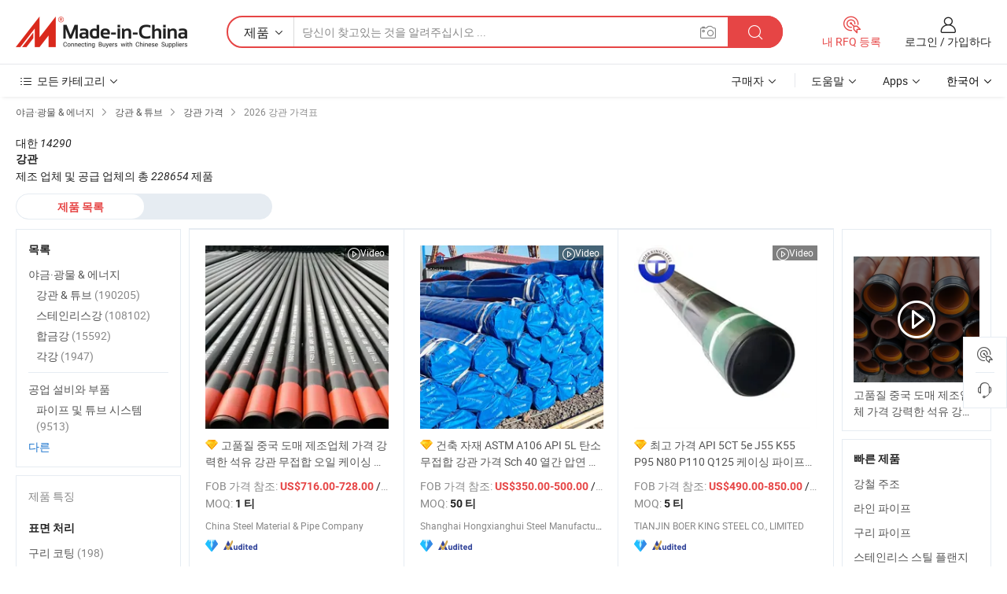

--- FILE ---
content_type: text/html;charset=UTF-8
request_url: https://kr.made-in-china.com/tag_search_product/Steel-Pipe_Price_uhein_1.html
body_size: 36467
content:
<!DOCTYPE HTML>

<html lang="ko">

<head>
    <meta http-equiv="X-UA-Compatible" content="IE=edge,chrome=1" />
<meta charset="UTF-8">
    <title>강관 가격, 최신 정보 강관 가격 목록 2026 - Made-in-China.com</title>
<meta content="강관 가격, 강관 가격표" name="keywords">
    <meta content="강관 가격,이상 228654 강관 제품.가져 오기 2026 공장 견적, Fob 가격, 도매 가격 및 강관 가격표 Made-in-China.com." name="description">
<meta http-equiv="Content-Type" content="text/html; charset=UTF-8" />
            








                        		<link rel="canonical" href='https://kr.made-in-china.com/tag_search_product/Steel-Pipe_Price_uhein_1.html'/>
	<link rel="next" href='https://kr.made-in-china.com/tag_search_product/Steel-Pipe_Price_uhein_2.html'/>
			    
                        <link type="text/css" rel="stylesheet" href="https://www.micstatic.com/mlan/css/searchList/searchList_be5ff45d.css" />            <!-- Polyfill Code Begin --><script chaset="utf-8" type="text/javascript" src="https://www.micstatic.com/polyfill/polyfill-simplify_eb12d58d.js"></script><!-- Polyfill Code End --></head>

<body style="min-width: 1024px;"  probe-clarity="false" >
<div class="auto-size">
    <div id="header" ></div>
<script>
    function headerMlanInit() {
        const funcName = 'headerMlan';
        const app = new window[funcName]({target: document.getElementById('header'), props: {props: {"pageType":2,"logoTitle":"제조업체 및 공급업체","logoUrl":null,"base":{"buyerInfo":{"service":"서비스","newUserGuide":"신규 사용자 가이드","auditReport":"Audited Suppliers' Reports","meetSuppliers":"Meet Suppliers","onlineTrading":"Secured Trading Service","buyerCenter":"바이어 센터","contactUs":"우리와 연락 하세요","search":"검색","prodDirectory":"제품 목록","supplierDiscover":"Supplier Discover","sourcingRequest":"포스트 소싱 요청","quickLinks":"Quick Links","myFavorites":"내 즐겨찾기","visitHistory":"검색 기록","buyer":"구매자","blog":"비즈니스 통찰력"},"supplierInfo":{"supplier":"공급업체","joinAdvance":"加入高级会员","tradeServerMarket":"外贸服务市场","memberHome":"外贸e家","cloudExpo":"Smart Expo云展会","onlineTrade":"交易服务","internationalLogis":"国际物流","northAmericaBrandSailing":"北美全渠道出海","micDomesticTradeStation":"中国制造网内贸站"},"helpInfo":{"whyMic":"Why Made-in-China.com","auditSupplierWay":"How do we audit suppliers","securePaymentWay":"How do we secure payment","submitComplaint":"불만사항 제출","contactUs":"우리와 연락 하세요","faq":"FAQ","help":"도움말"},"appsInfo":{"downloadApp":"앱 다운로드!","forBuyer":"구매자를 위해","forSupplier":"공급자를 위해","exploreApp":"앱 독점 할인 살펴보기","apps":"Apps"},"languages":[{"lanCode":0,"simpleName":"en","name":"English","value":"//www.made-in-china.com/"},{"lanCode":5,"simpleName":"es","name":"Español","value":"//es.made-in-china.com/"},{"lanCode":4,"simpleName":"pt","name":"Português","value":"//pt.made-in-china.com/"},{"lanCode":2,"simpleName":"fr","name":"Français","value":"//fr.made-in-china.com/"},{"lanCode":3,"simpleName":"ru","name":"Русский язык","value":"//ru.made-in-china.com/"},{"lanCode":8,"simpleName":"it","name":"Italiano","value":"//it.made-in-china.com/"},{"lanCode":6,"simpleName":"de","name":"Deutsch","value":"//de.made-in-china.com/"},{"lanCode":7,"simpleName":"nl","name":"Nederlands","value":"//nl.made-in-china.com/"},{"lanCode":9,"simpleName":"sa","name":"العربية","value":"//sa.made-in-china.com/"},{"lanCode":11,"simpleName":"kr","name":"한국어","value":"//kr.made-in-china.com/"},{"lanCode":10,"simpleName":"jp","name":"日本語","value":"//jp.made-in-china.com/"},{"lanCode":12,"simpleName":"hi","name":"हिन्दी","value":"//hi.made-in-china.com/"},{"lanCode":13,"simpleName":"th","name":"ภาษาไทย","value":"//th.made-in-china.com/"},{"lanCode":14,"simpleName":"tr","name":"Türkçe","value":"//tr.made-in-china.com/"},{"lanCode":15,"simpleName":"vi","name":"Tiếng Việt","value":"//vi.made-in-china.com/"},{"lanCode":16,"simpleName":"id","name":"Bahasa Indonesia","value":"//id.made-in-china.com/"}],"showMlan":true,"showRules":false,"rules":"Rules","language":"kr","menu":"메뉴","subTitle":null,"subTitleLink":null},"categoryRegion":{"categories":"모든 카테고리","categoryList":[{"name":"농업 식품","value":"https://kr.made-in-china.com/category1_Agriculture-Food/Agriculture-Food_usssssssss.html","catCode":"1000000000"},{"name":"의류&악세서리","value":"https://kr.made-in-china.com/category1_Apparel-Accessories/Apparel-Accessories_uussssssss.html","catCode":"1100000000"},{"name":"아트&공예","value":"https://kr.made-in-china.com/category1_Arts-Crafts/Arts-Crafts_uyssssssss.html","catCode":"1200000000"},{"name":"자동차·오토바이 부품 & 액세서리","value":"https://kr.made-in-china.com/category1_Auto-Motorcycle-Parts-Accessories/Auto-Motorcycle-Parts-Accessories_yossssssss.html","catCode":"2900000000"},{"name":"가방·케이스 & 박스","value":"https://kr.made-in-china.com/category1_Bags-Cases-Boxes/Bags-Cases-Boxes_yhssssssss.html","catCode":"2600000000"},{"name":"화학제품","value":"https://kr.made-in-china.com/category1_Chemicals/Chemicals_uissssssss.html","catCode":"1300000000"},{"name":"컴퓨터 제품","value":"https://kr.made-in-china.com/category1_Computer-Products/Computer-Products_iissssssss.html","catCode":"3300000000"},{"name":"건축&장식재료","value":"https://kr.made-in-china.com/category1_Construction-Decoration/Construction-Decoration_ugssssssss.html","catCode":"1500000000"},{"name":"가전제품","value":"https://kr.made-in-china.com/category1_Consumer-Electronics/Consumer-Electronics_unssssssss.html","catCode":"1400000000"},{"name":"전기&전자","value":"https://kr.made-in-china.com/category1_Electrical-Electronics/Electrical-Electronics_uhssssssss.html","catCode":"1600000000"},{"name":"가구","value":"https://kr.made-in-china.com/category1_Furniture/Furniture_yessssssss.html","catCode":"2700000000"},{"name":"건강&의료","value":"https://kr.made-in-china.com/category1_Health-Medicine/Health-Medicine_uessssssss.html","catCode":"1700000000"},{"name":"공업 설비와 부품","value":"https://kr.made-in-china.com/category1_Industrial-Equipment-Components/Industrial-Equipment-Components_inssssssss.html","catCode":"3400000000"},{"name":"측정 기계","value":"https://kr.made-in-china.com/category1_Instruments-Meters/Instruments-Meters_igssssssss.html","catCode":"3500000000"},{"name":"경공업 & 일상용품","value":"https://kr.made-in-china.com/category1_Light-Industry-Daily-Use/Light-Industry-Daily-Use_urssssssss.html","catCode":"1800000000"},{"name":"조명 & 조명 기기","value":"https://kr.made-in-china.com/category1_Lights-Lighting/Lights-Lighting_isssssssss.html","catCode":"3000000000"},{"name":"제조&가공 기계","value":"https://kr.made-in-china.com/category1_Manufacturing-Processing-Machinery/Manufacturing-Processing-Machinery_uossssssss.html","catCode":"1900000000"},{"name":"야금·광물 & 에너지","value":"https://kr.made-in-china.com/category1_Metallurgy-Mineral-Energy/Metallurgy-Mineral-Energy_ysssssssss.html","catCode":"2000000000"},{"name":"사무용품","value":"https://kr.made-in-china.com/category1_Office-Supplies/Office-Supplies_yrssssssss.html","catCode":"2800000000"},{"name":"포장 인쇄","value":"https://kr.made-in-china.com/category1_Packaging-Printing/Packaging-Printing_ihssssssss.html","catCode":"3600000000"},{"name":"보안 & 보호","value":"https://kr.made-in-china.com/category1_Security-Protection/Security-Protection_ygssssssss.html","catCode":"2500000000"},{"name":"서비스","value":"https://kr.made-in-china.com/category1_Service/Service_ynssssssss.html","catCode":"2400000000"},{"name":"스포츠용품 & 레저","value":"https://kr.made-in-china.com/category1_Sporting-Goods-Recreation/Sporting-Goods-Recreation_iussssssss.html","catCode":"3100000000"},{"name":"섬유","value":"https://kr.made-in-china.com/category1_Textile/Textile_yussssssss.html","catCode":"2100000000"},{"name":"공구 & 하드웨어","value":"https://kr.made-in-china.com/category1_Tools-Hardware/Tools-Hardware_iyssssssss.html","catCode":"3200000000"},{"name":"장난감","value":"https://kr.made-in-china.com/category1_Toys/Toys_yyssssssss.html","catCode":"2200000000"},{"name":"교통 운송","value":"https://kr.made-in-china.com/category1_Transportation/Transportation_yissssssss.html","catCode":"2300000000"}],"more":"더 보기"},"searchRegion":{"show":true,"lookingFor":"당신이 찾고있는 것을 알려주십시오 ...","homeUrl":"//kr.made-in-china.com","products":"제품","suppliers":"공급업체","uploadImage":"이미지 업로드","max20MbPerImage":"이미지당 최대 20MB","yourRecentKeywords":"최근 키워드","clearHistory":"기록 지우기","popularSearches":"관련 검색","relatedSearches":"더 보기","more":null,"maxSizeErrorMsg":"업로드에 실패했습니다. 최대 이미지 크기는 20MB입니다.","noNetworkErrorMsg":"네트워크 연결이 안됩니다. 네트워크 설정을 확인하고 다시 시도하세요.","uploadFailedErrorMsg":"업로드에 실패했습니다. 이미지 형식이 잘못되었습니다. 지원되는 형식: JPG,PNG,BMP.","relatedList":null,"relatedTitle":null,"relatedTitleLink":null,"formParams":null,"mlanFormParams":{"keyword":null,"inputkeyword":null,"type":null,"currentTab":null,"currentPage":null,"currentCat":null,"currentRegion":null,"currentProp":null,"submitPageUrl":null,"parentCat":null,"otherSearch":null,"currentAllCatalogCodes":null,"sgsMembership":null,"memberLevel":null,"topOrder":null,"size":null,"more":"더","less":"less","staticUrl50":null,"staticUrl10":null,"staticUrl30":null,"condition":"0","conditionParamsList":[{"condition":"0","conditionName":null,"action":"/productSearch?keyword=#word#","searchUrl":null,"inputPlaceholder":null},{"condition":"1","conditionName":null,"action":"/companySearch?keyword=#word#","searchUrl":null,"inputPlaceholder":null}]},"enterKeywordTips":"검색을 위해 최소한 키워드를 입력하십시오."},"frequentRegion":{"rfq":{"rfq":"내 RFQ 등록","searchRfq":"Search RFQs","acquireRfqHover":"필요한 사항을 알려주시고 견적을 받는 쉬운 방법을 시도해 보십시오!","searchRfqHover":"Discover quality RFQs and connect with big-budget buyers"},"account":{"account":"계정","signIn":"로그인","join":"가입하다","newUser":"새로운 사용자","joinFree":"무료 가입","or":"또는","socialLogin":"로그인, 무료 가입 또는 Facebook, Linkedin, Twitter, Google, %s로 계속하기를 클릭하여 %sUser Agreement%s 및 %sPrivacy Policy%s에 동의합니다.","message":"메시지","quotes":"인용 부호","orders":"명령","favorites":"즐겨 찾기","visitHistory":"검색 기록","postSourcingRequest":"포스트 소싱 요청","hi":"안녕","signOut":"로그 아웃","manageProduct":"제품 관리","editShowroom":"쇼룸 편집","username":"","userType":null,"foreignIP":true,"currentYear":2026,"userAgreement":"사용자 약관","privacyPolicy":"개인정보 보호정책"},"message":{"message":"메시지","signIn":"로그인","join":"가입하다","newUser":"새로운 사용자","joinFree":"무료 가입","viewNewMsg":"Sign in to view the new messages","inquiry":"문의","rfq":"RFQs","awaitingPayment":"Awaiting payments","chat":"채팅","awaitingQuotation":"견적 대기 중"},"cart":{"cart":"문의바구니"}},"busiRegion":null,"previewRegion":null}}});
		const hoc=o=>(o.__proto__.$get=function(o){return this.$$.ctx[this.$$.props[o]]},o.__proto__.$getKeys=function(){return Object.keys(this.$$.props)},o.__proto__.$getProps=function(){return this.$get("props")},o.__proto__.$setProps=function(o){var t=this.$getKeys(),s={},p=this;t.forEach(function(o){s[o]=p.$get(o)}),s.props=Object.assign({},s.props,o),this.$set(s)},o.__proto__.$help=function(){console.log("\n            $set(props): void             | 设置props的值\n            $get(key: string): any        | 获取props指定key的值\n            $getKeys(): string[]          | 获取props所有key\n            $getProps(): any              | 获取props里key为props的值（适用nail）\n            $setProps(params: any): void  | 设置props里key为props的值（适用nail）\n            $on(ev, callback): func       | 添加事件监听，返回移除事件监听的函数\n            $destroy(): void              | 销毁组件并触发onDestroy事件\n        ")},o);
        window[`${funcName}Api`] = hoc(app);
    };
</script>
<script type="text/javascript" onload="headerMlanInit()" src="https://www.micstatic.com/nail/pc/header-mlan_6f301846.js"></script>
    <div class="page cf">
        <div class="page-wrap search-list cf">
                <div class="crumb">
            <span>
                <a href="https://kr.made-in-china.com/category1_Metallurgy-Mineral-Energy/Metallurgy-Mineral-Energy_ysssssssss.html" rel="nofollow">
                    <span>야금·광물 & 에너지</span>
                </a>
            </span>
        <i class="ob-icon icon-right"></i>
                <span>
                <a href="https://kr.made-in-china.com/category23_Metallurgy-Mineral-Energy/Steel-Pipe-Tube_1.html">
                    <span>강관 & 튜브</span>
                </a>
            </span>
        <i class="ob-icon icon-right"></i>
                <span>
                <a href="https://kr.made-in-china.com/tag_search_product/Steel-Pipe_Price_uhein_1.html">
                    <span> 강관 가격</span>
                </a>
            </span>
        <i class="ob-icon icon-right"></i>
        <span>2026 강관 가격표 </span>
</div>            <div style="margin-top: 20px">
                                <span class="num-found">
                    대한 <em>14290</em> <h1>강관</h1> 제조 업체 및 공급 업체의 총 <em>228654</em> 제품
                </span>
                            </div>

            <div class="search-filter-bar">
                <div class="list-tab">
                    <ul class="tab">
                        <li class="selected">
                            <a>제품 목록</a>
                        </li>
                        <li>
                                                    </li>
                    </ul>
                </div>
            </div>

            <div class="search-list-container main-wrap">
                <div class="main">
                                        
                    <!-- 多语产品price页面 MIC-64966 -->
                                            <div class="search-list">

        <div class="prod-list cf">
                                                                            <div class="list-img" faw-module="Search_prod_list">
     <div class="list-img-wrap">
         <div class="products-item">
             <!-- 图片 -->
             <div class="prod-img prod-img-space img-total slide-prod J-slider-prod" ads-data="st:8,pdid:yfqRsaKuJrYQ,pcid:bOktLuwPbgln,a:1" faw-exposure>
                 <div class="img-box swiper-container J-slider-prod-box">
					<div class="img-list swiper-wrapper prod-banner-list" id="banner-slider">
												
																																																												<a rel="nofollow"  class="img-wrap swiper-slide img-thumb-auto J-lazyimgs" href="//kr.made-in-china.com/co_dingkunsteelpipe/product_High-Quality-China-Wholesale-Manufacturer-Price-Robust-Petroleum-Steel-Seamless-Oil-Casing-Pipe-for-Oil-Well-Cementing-Operations-Oil-and-Gas-Well-Casing-Tube_yuyhersruy.html" target="_blank">
										<div class="img-thumb-inner">
																																	<img class="J-firstLazyload" src="https://www.micstatic.com/common/img/space.png?_v=1767943256259" data-original="https://image.made-in-china.com/201f0j10VFMqmwJnUApr/High-Quality-China-Wholesale-Manufacturer-Price-Robust-Petroleum-Steel-Seamless-Oil-Casing-Pipe-for-Oil-Well-Cementing-Operations-Oil-and-Gas-Well-Casing-Tube.webp" alt="고품질 중국 도매 제조업체 가격 강력한 석유 강관 무접합 오일 케이싱 파이프 석유 우물 시멘트 작업을 위한 석유 및 가스 우물 케이싱 튜브">
																					</div>
									</a>
																									<a rel="nofollow"  class="img-wrap swiper-slide img-thumb-auto J-lazyimgs" href="//kr.made-in-china.com/co_dingkunsteelpipe/product_High-Quality-China-Wholesale-Manufacturer-Price-Robust-Petroleum-Steel-Seamless-Oil-Casing-Pipe-for-Oil-Well-Cementing-Operations-Oil-and-Gas-Well-Casing-Tube_yuyhersruy.html" target="_blank">
										<div class="img-thumb-inner">
																																	<img class="J-trigger-lazyload" src="https://www.micstatic.com/common/img/space.png?_v=1767943256259" data-original="https://image.made-in-china.com/201f0j10cOBoAfwKPdzg/High-Quality-China-Wholesale-Manufacturer-Price-Robust-Petroleum-Steel-Seamless-Oil-Casing-Pipe-for-Oil-Well-Cementing-Operations-Oil-and-Gas-Well-Casing-Tube.webp" alt="고품질 중국 도매 제조업체 가격 강력한 석유 강관 무접합 오일 케이싱 파이프 석유 우물 시멘트 작업을 위한 석유 및 가스 우물 케이싱 튜브">
																					</div>
									</a>
																									<a rel="nofollow"  class="img-wrap swiper-slide img-thumb-auto J-lazyimgs" href="//kr.made-in-china.com/co_dingkunsteelpipe/product_High-Quality-China-Wholesale-Manufacturer-Price-Robust-Petroleum-Steel-Seamless-Oil-Casing-Pipe-for-Oil-Well-Cementing-Operations-Oil-and-Gas-Well-Casing-Tube_yuyhersruy.html" target="_blank">
										<div class="img-thumb-inner">
																																	<img class="J-trigger-lazyload" src="https://www.micstatic.com/common/img/space.png?_v=1767943256259" data-original="https://image.made-in-china.com/201f0j10bOMcwPdEymzp/High-Quality-China-Wholesale-Manufacturer-Price-Robust-Petroleum-Steel-Seamless-Oil-Casing-Pipe-for-Oil-Well-Cementing-Operations-Oil-and-Gas-Well-Casing-Tube.webp" alt="고품질 중국 도매 제조업체 가격 강력한 석유 강관 무접합 오일 케이싱 파이프 석유 우물 시멘트 작업을 위한 석유 및 가스 우물 케이싱 튜브">
																					</div>
									</a>
																									<a rel="nofollow"  class="img-wrap swiper-slide img-thumb-auto J-lazyimgs" href="//kr.made-in-china.com/co_dingkunsteelpipe/product_High-Quality-China-Wholesale-Manufacturer-Price-Robust-Petroleum-Steel-Seamless-Oil-Casing-Pipe-for-Oil-Well-Cementing-Operations-Oil-and-Gas-Well-Casing-Tube_yuyhersruy.html" target="_blank">
										<div class="img-thumb-inner">
																																	<img class="J-trigger-lazyload" src="https://www.micstatic.com/common/img/space.png?_v=1767943256259" data-original="https://image.made-in-china.com/201f0j10knvcmqAIPdgz/High-Quality-China-Wholesale-Manufacturer-Price-Robust-Petroleum-Steel-Seamless-Oil-Casing-Pipe-for-Oil-Well-Cementing-Operations-Oil-and-Gas-Well-Casing-Tube.webp" alt="고품질 중국 도매 제조업체 가격 강력한 석유 강관 무접합 오일 케이싱 파이프 석유 우물 시멘트 작업을 위한 석유 및 가스 우물 케이싱 튜브">
																					</div>
									</a>
																									<a rel="nofollow"  class="img-wrap swiper-slide img-thumb-auto J-lazyimgs" href="//kr.made-in-china.com/co_dingkunsteelpipe/product_High-Quality-China-Wholesale-Manufacturer-Price-Robust-Petroleum-Steel-Seamless-Oil-Casing-Pipe-for-Oil-Well-Cementing-Operations-Oil-and-Gas-Well-Casing-Tube_yuyhersruy.html" target="_blank">
										<div class="img-thumb-inner">
																																	<img class="J-trigger-lazyload" src="https://www.micstatic.com/common/img/space.png?_v=1767943256259" data-original="https://image.made-in-china.com/201f0j10knBbAsdCNJgz/High-Quality-China-Wholesale-Manufacturer-Price-Robust-Petroleum-Steel-Seamless-Oil-Casing-Pipe-for-Oil-Well-Cementing-Operations-Oil-and-Gas-Well-Casing-Tube.webp" alt="고품질 중국 도매 제조업체 가격 강력한 석유 강관 무접합 오일 케이싱 파이프 석유 우물 시멘트 작업을 위한 석유 및 가스 우물 케이싱 튜브">
																					</div>
									</a>
																									<a rel="nofollow"  class="img-wrap swiper-slide img-thumb-auto J-lazyimgs" href="//kr.made-in-china.com/co_dingkunsteelpipe/product_High-Quality-China-Wholesale-Manufacturer-Price-Robust-Petroleum-Steel-Seamless-Oil-Casing-Pipe-for-Oil-Well-Cementing-Operations-Oil-and-Gas-Well-Casing-Tube_yuyhersruy.html" target="_blank">
										<div class="img-thumb-inner">
																																	<img class="J-trigger-lazyload" src="https://www.micstatic.com/common/img/space.png?_v=1767943256259" data-original="https://image.made-in-china.com/201f0j10bOMcmwdlNJzr/High-Quality-China-Wholesale-Manufacturer-Price-Robust-Petroleum-Steel-Seamless-Oil-Casing-Pipe-for-Oil-Well-Cementing-Operations-Oil-and-Gas-Well-Casing-Tube.webp" alt="고품질 중국 도매 제조업체 가격 강력한 석유 강관 무접합 오일 케이싱 파이프 석유 우물 시멘트 작업을 위한 석유 및 가스 우물 케이싱 튜브">
																					</div>
									</a>
																					                     </div>

					 										 <a class="img-left J-slide-left" href="javascript:;"><i class="ob-icon icon-left"></i></a>
					 <a class="img-right J-slide-right" href="javascript:;"><i class="ob-icon icon-right"></i></a>
					 <div class="pagination J-pagination"><span class="swiper-pagination-switch swiper-visible-switch swiper-active-switch"></span><span class="swiper-pagination-switch"></span><span class="swiper-pagination-switch"></span></div>
									</div>

				            	            		<a href="//kr.made-in-china.com/co_dingkunsteelpipe/product_High-Quality-China-Wholesale-Manufacturer-Price-Robust-Petroleum-Steel-Seamless-Oil-Casing-Pipe-for-Oil-Well-Cementing-Operations-Oil-and-Gas-Well-Casing-Tube_yuyhersruy.html" target="_blank" rel="nofollow" class="has-icon has-video-icon"><i class="ob-icon icon-play"></i>Video</a>
            	             </div>
             <!-- 内容 -->
             <div class="detail">
				                  <div class="product-name-wrap">
					                      <div class="product-name  hasFeatured ">
                         <a title="고품질 중국 도매 제조업체 가격 강력한 석유 강관 무접합 오일 케이싱 파이프 석유 우물 시멘트 작업을 위한 석유 및 가스 우물 케이싱 튜브" href="//kr.made-in-china.com/co_dingkunsteelpipe/product_High-Quality-China-Wholesale-Manufacturer-Price-Robust-Petroleum-Steel-Seamless-Oil-Casing-Pipe-for-Oil-Well-Cementing-Operations-Oil-and-Gas-Well-Casing-Tube_yuyhersruy.html" target="_blank" ads-data="st:2,pdid:yfqRsaKuJrYQ,pcid:bOktLuwPbgln,a:1">고품질 중국 도매 제조업체 가격 강력한 석유 강관 무접합 오일 케이싱 파이프 석유 우물 시멘트 작업을 위한 석유 및 가스 우물 케이싱 튜브</a>
                     </div>
					 					                     <span class="featured-pro">
                        <div class="tip arrow-bottom tip-featured">
                             <div class="tip-con">
                                 <p class="tip-para">Recommended product from this supplier.</p>
                             </div>
                             <span class="arrow arrow-out">
                                 <span class="arrow arrow-in"></span>
                             </span>
                         </div>
                     </span>
					                 </div>
				                  <div class="product-property">
					                     <div class="ellipsis attr-item J-faketitle">
						 FOB 가격 참조:
						 <span class="attribute">
						 <strong class="price">US$716.00-728.00</strong> / 티						 </span>
					 </div>
																<div class="ellipsis attr-item J-faketitle">
							MOQ:
							<span class="attribute"><strong>1 티</strong>
							</span>
						</div>
									 </div>
				                  <div class="company-info">
    <div class="company-name ellipsis">
                    <a  href="https://kr.made-in-china.com/co_dingkunsteelpipe/" class="compnay-name" target="_blank" ads-data="st:3,pdid:yfqRsaKuJrYQ,pcid:bOktLuwPbgln,a:1">
                <span title="China Steel Material &amp; Pipe Company">China Steel Material &amp; Pipe Company</span>
            </a>
            </div>
    <div class="auth-list">
                    <div class="auth">
                                                <img class="" src='https://www.micstatic.com/common/img/icon/diamond_member_16.png?_v=1767943256259' "Diamond Member" >
                        <div class="tip arrow-bottom tip-gold">
                <div class="tip-con">
                    <p class="tip-para">비즈니스 라이센스가 검증 된 공급 업체</p>
                </div>
                <span class="arrow arrow-out">
                   <span class="arrow arrow-in"></span>
                </span>
            </div>
        </div>
                            <div class="auth">
            <a rel="nofollow" class="left_2 as-logo" data-title='독립적인 제3자 검사 기관의 감사를 받음' target="_blank"  href="https://kr.made-in-china.com/co_dingkunsteelpipe/ ">
                <img class="ico-audited" src='https://www.micstatic.com/common/img/icon-new/as_32.png' alt="Audited Supplier">
            </a>
        </div>
            </div>
</div>             </div>
             <div class="product-btn">
				 				 <a fun-inquiry-product href="https://www.made-in-china.com/sendInquiry/prod_yfqRsaKuJrYQ_bOktLuwPbgln.html?plant=kr&from=search&type=cs&target=prod&word=%EA%B0%95%EA%B4%80&seo=1&smode=pc" ads-data="st:24,pdid:yfqRsaKuJrYQ,pcid:bOktLuwPbgln,a:1" target="_blank" rel="nofollow" class="btn btn-main btn-small">
					 <i class="ob-icon icon-mail"></i>지금 연락				 </a>
				 <span class="inquiry-action">
					 										 <b class="tm3_chat_status" lan="kr" tmlan="kr"  dataId="bOktLuwPbgln_yfqRsaKuJrYQ_1"
						inquiry="https://www.made-in-china.com/sendInquiry/prod_yfqRsaKuJrYQ_bOktLuwPbgln.html?plant=kr&from=search&type=cs&target=prod&word=%EA%B0%95%EA%B4%80&seo=1&smode=pc"
						processor="chat" cid="bOktLuwPbgln"  style="display:none"></b>
				 </span>
			 </div>
			 <div class="hide-area">
				 				 <div class="property-list">
					 						 							 <div class="prop-item">
								 <label class="prop-lab">유형: </label>
								 <span class="prop-val">완벽한</span>
							 </div>
						 					 						 							 <div class="prop-item">
								 <label class="prop-lab">기술: </label>
								 <span class="prop-val">보았어</span>
							 </div>
						 					 						 							 <div class="prop-item">
								 <label class="prop-lab">자료: </label>
								 <span class="prop-val">스테인리스 강</span>
							 </div>
						 					 						 							 <div class="prop-item">
								 <label class="prop-lab">용법: </label>
								 <span class="prop-val">파이프 라인 운송,보일러 파이프,유압 / 자동차 관,석유 / 가스 시추식품 / 음료 / 유제품</span>
							 </div>
						 					 						 							 <div class="prop-item">
								 <label class="prop-lab">제 모양: </label>
								 <span class="prop-val">일주</span>
							 </div>
						 					 						 							 <div class="prop-item">
								 <label class="prop-lab">등록상표: </label>
								 <span class="prop-val">JinHuaTai</span>
							 </div>
						 					 				 </div>
			 </div>
         </div>
     </div>
</div>
                                                                                    <div class="list-img" faw-module="Search_prod_list">
     <div class="list-img-wrap">
         <div class="products-item">
             <!-- 图片 -->
             <div class="prod-img prod-img-space img-total slide-prod J-slider-prod" ads-data="st:8,pdid:qfSYeatbOTro,pcid:YwVaAzclaLiD,a:2" faw-exposure>
                 <div class="img-box swiper-container J-slider-prod-box">
					<div class="img-list swiper-wrapper prod-banner-list" id="banner-slider">
												
																																																												<a rel="nofollow"  class="img-wrap swiper-slide img-thumb-auto J-lazyimgs" href="//kr.made-in-china.com/co_hxhsteel/product_Building-Material-ASTM-A106-API-5L-Carbon-Seamless-Steel-Pipe-Price-Sch-40-Hot-Rolled-Black-Steel-Tube-ASTM-A53-Galvanized-Seamless-Steel-Pipe-CIF-Price_yuueuhhhuy.html" target="_blank">
										<div class="img-thumb-inner">
																																	<img class="J-firstLazyload" src="https://www.micstatic.com/common/img/space.png?_v=1767943256259" data-original="https://image.made-in-china.com/201f0j10qOYcTNdJfhpE/Building-Material-ASTM-A106-API-5L-Carbon-Seamless-Steel-Pipe-Price-Sch-40-Hot-Rolled-Black-Steel-Tube-ASTM-A53-Galvanized-Seamless-Steel-Pipe-CIF-Price.webp" alt="건축 자재 ASTM A106 API 5L 탄소 무접합 강관 가격 Sch 40 열간 압연 블랙 강관 ASTM A53 아연 도금 무접합 강관 CIF 가격">
																					</div>
									</a>
																									<a rel="nofollow"  class="img-wrap swiper-slide img-thumb-auto J-lazyimgs" href="//kr.made-in-china.com/co_hxhsteel/product_Building-Material-ASTM-A106-API-5L-Carbon-Seamless-Steel-Pipe-Price-Sch-40-Hot-Rolled-Black-Steel-Tube-ASTM-A53-Galvanized-Seamless-Steel-Pipe-CIF-Price_yuueuhhhuy.html" target="_blank">
										<div class="img-thumb-inner">
																																	<img class="J-trigger-lazyload" src="https://www.micstatic.com/common/img/space.png?_v=1767943256259" data-original="https://image.made-in-china.com/201f0j10eORbtEJBYhpa/Building-Material-ASTM-A106-API-5L-Carbon-Seamless-Steel-Pipe-Price-Sch-40-Hot-Rolled-Black-Steel-Tube-ASTM-A53-Galvanized-Seamless-Steel-Pipe-CIF-Price.webp" alt="건축 자재 ASTM A106 API 5L 탄소 무접합 강관 가격 Sch 40 열간 압연 블랙 강관 ASTM A53 아연 도금 무접합 강관 CIF 가격">
																					</div>
									</a>
																									<a rel="nofollow"  class="img-wrap swiper-slide img-thumb-auto J-lazyimgs" href="//kr.made-in-china.com/co_hxhsteel/product_Building-Material-ASTM-A106-API-5L-Carbon-Seamless-Steel-Pipe-Price-Sch-40-Hot-Rolled-Black-Steel-Tube-ASTM-A53-Galvanized-Seamless-Steel-Pipe-CIF-Price_yuueuhhhuy.html" target="_blank">
										<div class="img-thumb-inner">
																																	<img class="J-trigger-lazyload" src="https://www.micstatic.com/common/img/space.png?_v=1767943256259" data-original="https://image.made-in-china.com/201f0j10MOUkardHaipt/Building-Material-ASTM-A106-API-5L-Carbon-Seamless-Steel-Pipe-Price-Sch-40-Hot-Rolled-Black-Steel-Tube-ASTM-A53-Galvanized-Seamless-Steel-Pipe-CIF-Price.webp" alt="건축 자재 ASTM A106 API 5L 탄소 무접합 강관 가격 Sch 40 열간 압연 블랙 강관 ASTM A53 아연 도금 무접합 강관 CIF 가격">
																					</div>
									</a>
																									<a rel="nofollow"  class="img-wrap swiper-slide img-thumb-auto J-lazyimgs" href="//kr.made-in-china.com/co_hxhsteel/product_Building-Material-ASTM-A106-API-5L-Carbon-Seamless-Steel-Pipe-Price-Sch-40-Hot-Rolled-Black-Steel-Tube-ASTM-A53-Galvanized-Seamless-Steel-Pipe-CIF-Price_yuueuhhhuy.html" target="_blank">
										<div class="img-thumb-inner">
																																	<img class="J-trigger-lazyload" src="https://www.micstatic.com/common/img/space.png?_v=1767943256259" data-original="https://image.made-in-china.com/201f0j10MyGcQWAqhhrT/Building-Material-ASTM-A106-API-5L-Carbon-Seamless-Steel-Pipe-Price-Sch-40-Hot-Rolled-Black-Steel-Tube-ASTM-A53-Galvanized-Seamless-Steel-Pipe-CIF-Price.webp" alt="건축 자재 ASTM A106 API 5L 탄소 무접합 강관 가격 Sch 40 열간 압연 블랙 강관 ASTM A53 아연 도금 무접합 강관 CIF 가격">
																					</div>
									</a>
																									<a rel="nofollow"  class="img-wrap swiper-slide img-thumb-auto J-lazyimgs" href="//kr.made-in-china.com/co_hxhsteel/product_Building-Material-ASTM-A106-API-5L-Carbon-Seamless-Steel-Pipe-Price-Sch-40-Hot-Rolled-Black-Steel-Tube-ASTM-A53-Galvanized-Seamless-Steel-Pipe-CIF-Price_yuueuhhhuy.html" target="_blank">
										<div class="img-thumb-inner">
																																	<img class="J-trigger-lazyload" src="https://www.micstatic.com/common/img/space.png?_v=1767943256259" data-original="https://image.made-in-china.com/201f0j10ByYktMJzHWrQ/Building-Material-ASTM-A106-API-5L-Carbon-Seamless-Steel-Pipe-Price-Sch-40-Hot-Rolled-Black-Steel-Tube-ASTM-A53-Galvanized-Seamless-Steel-Pipe-CIF-Price.webp" alt="건축 자재 ASTM A106 API 5L 탄소 무접합 강관 가격 Sch 40 열간 압연 블랙 강관 ASTM A53 아연 도금 무접합 강관 CIF 가격">
																					</div>
									</a>
																									<a rel="nofollow"  class="img-wrap swiper-slide img-thumb-auto J-lazyimgs" href="//kr.made-in-china.com/co_hxhsteel/product_Building-Material-ASTM-A106-API-5L-Carbon-Seamless-Steel-Pipe-Price-Sch-40-Hot-Rolled-Black-Steel-Tube-ASTM-A53-Galvanized-Seamless-Steel-Pipe-CIF-Price_yuueuhhhuy.html" target="_blank">
										<div class="img-thumb-inner">
																																	<img class="J-trigger-lazyload" src="https://www.micstatic.com/common/img/space.png?_v=1767943256259" data-original="https://image.made-in-china.com/201f0j10BnGqEFmSEiua/Building-Material-ASTM-A106-API-5L-Carbon-Seamless-Steel-Pipe-Price-Sch-40-Hot-Rolled-Black-Steel-Tube-ASTM-A53-Galvanized-Seamless-Steel-Pipe-CIF-Price.webp" alt="건축 자재 ASTM A106 API 5L 탄소 무접합 강관 가격 Sch 40 열간 압연 블랙 강관 ASTM A53 아연 도금 무접합 강관 CIF 가격">
																					</div>
									</a>
																					                     </div>

					 										 <a class="img-left J-slide-left" href="javascript:;"><i class="ob-icon icon-left"></i></a>
					 <a class="img-right J-slide-right" href="javascript:;"><i class="ob-icon icon-right"></i></a>
					 <div class="pagination J-pagination"><span class="swiper-pagination-switch swiper-visible-switch swiper-active-switch"></span><span class="swiper-pagination-switch"></span><span class="swiper-pagination-switch"></span></div>
									</div>

				            	            		<a href="//kr.made-in-china.com/co_hxhsteel/product_Building-Material-ASTM-A106-API-5L-Carbon-Seamless-Steel-Pipe-Price-Sch-40-Hot-Rolled-Black-Steel-Tube-ASTM-A53-Galvanized-Seamless-Steel-Pipe-CIF-Price_yuueuhhhuy.html" target="_blank" rel="nofollow" class="has-icon has-video-icon"><i class="ob-icon icon-play"></i>Video</a>
            	             </div>
             <!-- 内容 -->
             <div class="detail">
				                  <div class="product-name-wrap">
					                      <div class="product-name  hasFeatured ">
                         <a title="건축 자재 ASTM A106 API 5L 탄소 무접합 강관 가격 Sch 40 열간 압연 블랙 강관 ASTM A53 아연 도금 무접합 강관 CIF 가격" href="//kr.made-in-china.com/co_hxhsteel/product_Building-Material-ASTM-A106-API-5L-Carbon-Seamless-Steel-Pipe-Price-Sch-40-Hot-Rolled-Black-Steel-Tube-ASTM-A53-Galvanized-Seamless-Steel-Pipe-CIF-Price_yuueuhhhuy.html" target="_blank" ads-data="st:2,pdid:qfSYeatbOTro,pcid:YwVaAzclaLiD,a:2">건축 자재 ASTM A106 API 5L 탄소 무접합 강관 가격 Sch 40 열간 압연 블랙 강관 ASTM A53 아연 도금 무접합 강관 CIF 가격</a>
                     </div>
					 					                     <span class="featured-pro">
                        <div class="tip arrow-bottom tip-featured">
                             <div class="tip-con">
                                 <p class="tip-para">Recommended product from this supplier.</p>
                             </div>
                             <span class="arrow arrow-out">
                                 <span class="arrow arrow-in"></span>
                             </span>
                         </div>
                     </span>
					                 </div>
				                  <div class="product-property">
					                     <div class="ellipsis attr-item J-faketitle">
						 FOB 가격 참조:
						 <span class="attribute">
						 <strong class="price">US$350.00-500.00</strong> / 티						 </span>
					 </div>
																<div class="ellipsis attr-item J-faketitle">
							MOQ:
							<span class="attribute"><strong>50 티</strong>
							</span>
						</div>
									 </div>
				                  <div class="company-info">
    <div class="company-name ellipsis">
                    <a  href="https://kr.made-in-china.com/co_hxhsteel/" class="compnay-name" target="_blank" ads-data="st:3,pdid:qfSYeatbOTro,pcid:YwVaAzclaLiD,a:2">
                <span title="Shanghai Hongxianghui Steel Manufacturing Co., Ltd.">Shanghai Hongxianghui Steel Manufacturing Co., Ltd.</span>
            </a>
            </div>
    <div class="auth-list">
                    <div class="auth">
                                                <img class="" src='https://www.micstatic.com/common/img/icon/diamond_member_16.png?_v=1767943256259' "Diamond Member" >
                        <div class="tip arrow-bottom tip-gold">
                <div class="tip-con">
                    <p class="tip-para">비즈니스 라이센스가 검증 된 공급 업체</p>
                </div>
                <span class="arrow arrow-out">
                   <span class="arrow arrow-in"></span>
                </span>
            </div>
        </div>
                            <div class="auth">
            <a rel="nofollow" class="left_2 as-logo" data-title='독립적인 제3자 검사 기관의 감사를 받음' target="_blank"  href="https://kr.made-in-china.com/co_hxhsteel/ ">
                <img class="ico-audited" src='https://www.micstatic.com/common/img/icon-new/as_32.png' alt="Audited Supplier">
            </a>
        </div>
            </div>
</div>             </div>
             <div class="product-btn">
				 				 <a fun-inquiry-product href="https://www.made-in-china.com/sendInquiry/prod_qfSYeatbOTro_YwVaAzclaLiD.html?plant=kr&from=search&type=cs&target=prod&word=%EA%B0%95%EA%B4%80&seo=1&smode=pc" ads-data="st:24,pdid:qfSYeatbOTro,pcid:YwVaAzclaLiD,a:2" target="_blank" rel="nofollow" class="btn btn-main btn-small">
					 <i class="ob-icon icon-mail"></i>지금 연락				 </a>
				 <span class="inquiry-action">
					 										 <b class="tm3_chat_status" lan="kr" tmlan="kr"  dataId="YwVaAzclaLiD_qfSYeatbOTro_1"
						inquiry="https://www.made-in-china.com/sendInquiry/prod_qfSYeatbOTro_YwVaAzclaLiD.html?plant=kr&from=search&type=cs&target=prod&word=%EA%B0%95%EA%B4%80&seo=1&smode=pc"
						processor="chat" cid="YwVaAzclaLiD"  style="display:none"></b>
				 </span>
			 </div>
			 <div class="hide-area">
				 				 <div class="property-list">
					 						 							 <div class="prop-item">
								 <label class="prop-lab">유형: </label>
								 <span class="prop-val">완벽한</span>
							 </div>
						 					 						 							 <div class="prop-item">
								 <label class="prop-lab">기술: </label>
								 <span class="prop-val">온천은 압연</span>
							 </div>
						 					 						 							 <div class="prop-item">
								 <label class="prop-lab">자료: </label>
								 <span class="prop-val">탄소강</span>
							 </div>
						 					 						 							 <div class="prop-item">
								 <label class="prop-lab">표면 처리: </label>
								 <span class="prop-val">검정</span>
							 </div>
						 					 						 							 <div class="prop-item">
								 <label class="prop-lab">용법: </label>
								 <span class="prop-val">파이프 라인 운송,보일러 파이프,유압 / 자동차 관,석유 / 가스 시추,식품 / 음료 / 유제품,기계 산업,화학 산업,광업,건축 및 장식특수 목적</span>
							 </div>
						 					 						 							 <div class="prop-item">
								 <label class="prop-lab">등록상표: </label>
								 <span class="prop-val">HXHSTEEL</span>
							 </div>
						 					 				 </div>
			 </div>
         </div>
     </div>
</div>
                                                                                    <div class="list-img" faw-module="Search_prod_list">
     <div class="list-img-wrap">
         <div class="products-item">
             <!-- 图片 -->
             <div class="prod-img prod-img-space img-total slide-prod J-slider-prod" ads-data="st:8,pdid:BJGrPKjxTTYE,pcid:mdvGbhaUhpis,a:3" faw-exposure>
                 <div class="img-box swiper-container J-slider-prod-box">
					<div class="img-list swiper-wrapper prod-banner-list" id="banner-slider">
												
																																																												<a rel="nofollow"  class="img-wrap swiper-slide img-thumb-auto J-lazyimgs" href="//kr.made-in-china.com/co_boerkingsteels/product_Best-Price-API-5CT-5e-J55-K55-P95-N80-P110-Q125-Casing-Pipe-Seamless-Carbon-Steel-Pipe-Price_ysuuriseey.html" target="_blank">
										<div class="img-thumb-inner">
																																	<img class="J-firstLazyload" src="https://www.micstatic.com/common/img/space.png?_v=1767943256259" data-original="https://image.made-in-china.com/201f0j10lbaqcjSnMOro/Best-Price-API-5CT-5e-J55-K55-P95-N80-P110-Q125-Casing-Pipe-Seamless-Carbon-Steel-Pipe-Price.webp" alt="최고 가격 API 5CT 5e J55 K55 P95 N80 P110 Q125 케이싱 파이프 무접합 탄소강 파이프 가격">
																					</div>
									</a>
																									<a rel="nofollow"  class="img-wrap swiper-slide img-thumb-auto J-lazyimgs" href="//kr.made-in-china.com/co_boerkingsteels/product_Best-Price-API-5CT-5e-J55-K55-P95-N80-P110-Q125-Casing-Pipe-Seamless-Carbon-Steel-Pipe-Price_ysuuriseey.html" target="_blank">
										<div class="img-thumb-inner">
																																	<img class="J-trigger-lazyload" src="https://www.micstatic.com/common/img/space.png?_v=1767943256259" data-original="https://image.made-in-china.com/201f0j10BGfomkRUsPrH/Best-Price-API-5CT-5e-J55-K55-P95-N80-P110-Q125-Casing-Pipe-Seamless-Carbon-Steel-Pipe-Price.webp" alt="최고 가격 API 5CT 5e J55 K55 P95 N80 P110 Q125 케이싱 파이프 무접합 탄소강 파이프 가격">
																					</div>
									</a>
																									<a rel="nofollow"  class="img-wrap swiper-slide img-thumb-auto J-lazyimgs" href="//kr.made-in-china.com/co_boerkingsteels/product_Best-Price-API-5CT-5e-J55-K55-P95-N80-P110-Q125-Casing-Pipe-Seamless-Carbon-Steel-Pipe-Price_ysuuriseey.html" target="_blank">
										<div class="img-thumb-inner">
																																	<img class="J-trigger-lazyload" src="https://www.micstatic.com/common/img/space.png?_v=1767943256259" data-original="https://image.made-in-china.com/201f0j10cGUowmfCbPrD/Best-Price-API-5CT-5e-J55-K55-P95-N80-P110-Q125-Casing-Pipe-Seamless-Carbon-Steel-Pipe-Price.webp" alt="최고 가격 API 5CT 5e J55 K55 P95 N80 P110 Q125 케이싱 파이프 무접합 탄소강 파이프 가격">
																					</div>
									</a>
																									<a rel="nofollow"  class="img-wrap swiper-slide img-thumb-auto J-lazyimgs" href="//kr.made-in-china.com/co_boerkingsteels/product_Best-Price-API-5CT-5e-J55-K55-P95-N80-P110-Q125-Casing-Pipe-Seamless-Carbon-Steel-Pipe-Price_ysuuriseey.html" target="_blank">
										<div class="img-thumb-inner">
																																	<img class="J-trigger-lazyload" src="https://www.micstatic.com/common/img/space.png?_v=1767943256259" data-original="https://image.made-in-china.com/201f0j10IGDqLhAWJluf/Best-Price-API-5CT-5e-J55-K55-P95-N80-P110-Q125-Casing-Pipe-Seamless-Carbon-Steel-Pipe-Price.webp" alt="최고 가격 API 5CT 5e J55 K55 P95 N80 P110 Q125 케이싱 파이프 무접합 탄소강 파이프 가격">
																					</div>
									</a>
																									<a rel="nofollow"  class="img-wrap swiper-slide img-thumb-auto J-lazyimgs" href="//kr.made-in-china.com/co_boerkingsteels/product_Best-Price-API-5CT-5e-J55-K55-P95-N80-P110-Q125-Casing-Pipe-Seamless-Carbon-Steel-Pipe-Price_ysuuriseey.html" target="_blank">
										<div class="img-thumb-inner">
																																	<img class="J-trigger-lazyload" src="https://www.micstatic.com/common/img/space.png?_v=1767943256259" data-original="https://image.made-in-china.com/201f0j10cfUqJsREsPgI/Best-Price-API-5CT-5e-J55-K55-P95-N80-P110-Q125-Casing-Pipe-Seamless-Carbon-Steel-Pipe-Price.webp" alt="최고 가격 API 5CT 5e J55 K55 P95 N80 P110 Q125 케이싱 파이프 무접합 탄소강 파이프 가격">
																					</div>
									</a>
																									<a rel="nofollow"  class="img-wrap swiper-slide img-thumb-auto J-lazyimgs" href="//kr.made-in-china.com/co_boerkingsteels/product_Best-Price-API-5CT-5e-J55-K55-P95-N80-P110-Q125-Casing-Pipe-Seamless-Carbon-Steel-Pipe-Price_ysuuriseey.html" target="_blank">
										<div class="img-thumb-inner">
																																	<img class="J-trigger-lazyload" src="https://www.micstatic.com/common/img/space.png?_v=1767943256259" data-original="https://image.made-in-china.com/201f0j10MYRoAUGzVLgD/Best-Price-API-5CT-5e-J55-K55-P95-N80-P110-Q125-Casing-Pipe-Seamless-Carbon-Steel-Pipe-Price.webp" alt="최고 가격 API 5CT 5e J55 K55 P95 N80 P110 Q125 케이싱 파이프 무접합 탄소강 파이프 가격">
																					</div>
									</a>
																					                     </div>

					 										 <a class="img-left J-slide-left" href="javascript:;"><i class="ob-icon icon-left"></i></a>
					 <a class="img-right J-slide-right" href="javascript:;"><i class="ob-icon icon-right"></i></a>
					 <div class="pagination J-pagination"><span class="swiper-pagination-switch swiper-visible-switch swiper-active-switch"></span><span class="swiper-pagination-switch"></span><span class="swiper-pagination-switch"></span></div>
									</div>

				            	            		<a href="//kr.made-in-china.com/co_boerkingsteels/product_Best-Price-API-5CT-5e-J55-K55-P95-N80-P110-Q125-Casing-Pipe-Seamless-Carbon-Steel-Pipe-Price_ysuuriseey.html" target="_blank" rel="nofollow" class="has-icon has-video-icon"><i class="ob-icon icon-play"></i>Video</a>
            	             </div>
             <!-- 内容 -->
             <div class="detail">
				                  <div class="product-name-wrap">
					                      <div class="product-name  hasFeatured ">
                         <a title="최고 가격 API 5CT 5e J55 K55 P95 N80 P110 Q125 케이싱 파이프 무접합 탄소강 파이프 가격" href="//kr.made-in-china.com/co_boerkingsteels/product_Best-Price-API-5CT-5e-J55-K55-P95-N80-P110-Q125-Casing-Pipe-Seamless-Carbon-Steel-Pipe-Price_ysuuriseey.html" target="_blank" ads-data="st:2,pdid:BJGrPKjxTTYE,pcid:mdvGbhaUhpis,a:3">최고 가격 API 5CT 5e J55 K55 P95 N80 P110 Q125 케이싱 파이프 무접합 탄소강 파이프 가격</a>
                     </div>
					 					                     <span class="featured-pro">
                        <div class="tip arrow-bottom tip-featured">
                             <div class="tip-con">
                                 <p class="tip-para">Recommended product from this supplier.</p>
                             </div>
                             <span class="arrow arrow-out">
                                 <span class="arrow arrow-in"></span>
                             </span>
                         </div>
                     </span>
					                 </div>
				                  <div class="product-property">
					                     <div class="ellipsis attr-item J-faketitle">
						 FOB 가격 참조:
						 <span class="attribute">
						 <strong class="price">US$490.00-850.00</strong> / 티						 </span>
					 </div>
																<div class="ellipsis attr-item J-faketitle">
							MOQ:
							<span class="attribute"><strong>5 티</strong>
							</span>
						</div>
									 </div>
				                  <div class="company-info">
    <div class="company-name ellipsis">
                    <a  href="https://kr.made-in-china.com/co_boerkingsteels/" class="compnay-name" target="_blank" ads-data="st:3,pdid:BJGrPKjxTTYE,pcid:mdvGbhaUhpis,a:3">
                <span title="TIANJIN BOER KING STEEL CO., LIMITED">TIANJIN BOER KING STEEL CO., LIMITED</span>
            </a>
            </div>
    <div class="auth-list">
                    <div class="auth">
                                                <img class="" src='https://www.micstatic.com/common/img/icon/diamond_member_16.png?_v=1767943256259' "Diamond Member" >
                        <div class="tip arrow-bottom tip-gold">
                <div class="tip-con">
                    <p class="tip-para">비즈니스 라이센스가 검증 된 공급 업체</p>
                </div>
                <span class="arrow arrow-out">
                   <span class="arrow arrow-in"></span>
                </span>
            </div>
        </div>
                            <div class="auth">
            <a rel="nofollow" class="left_2 as-logo" data-title='독립적인 제3자 검사 기관의 감사를 받음' target="_blank"  href="https://kr.made-in-china.com/co_boerkingsteels/ ">
                <img class="ico-audited" src='https://www.micstatic.com/common/img/icon-new/as_32.png' alt="Audited Supplier">
            </a>
        </div>
            </div>
</div>             </div>
             <div class="product-btn">
				 				 <a fun-inquiry-product href="https://www.made-in-china.com/sendInquiry/prod_BJGrPKjxTTYE_mdvGbhaUhpis.html?plant=kr&from=search&type=cs&target=prod&word=%EA%B0%95%EA%B4%80&seo=1&smode=pc" ads-data="st:24,pdid:BJGrPKjxTTYE,pcid:mdvGbhaUhpis,a:3" target="_blank" rel="nofollow" class="btn btn-main btn-small">
					 <i class="ob-icon icon-mail"></i>지금 연락				 </a>
				 <span class="inquiry-action">
					 										 <b class="tm3_chat_status" lan="kr" tmlan="kr"  dataId="mdvGbhaUhpis_BJGrPKjxTTYE_1"
						inquiry="https://www.made-in-china.com/sendInquiry/prod_BJGrPKjxTTYE_mdvGbhaUhpis.html?plant=kr&from=search&type=cs&target=prod&word=%EA%B0%95%EA%B4%80&seo=1&smode=pc"
						processor="chat" cid="mdvGbhaUhpis"  style="display:none"></b>
				 </span>
			 </div>
			 <div class="hide-area">
				 				 <div class="property-list">
					 						 							 <div class="prop-item">
								 <label class="prop-lab">유형: </label>
								 <span class="prop-val">완벽한</span>
							 </div>
						 					 						 							 <div class="prop-item">
								 <label class="prop-lab">기술: </label>
								 <span class="prop-val">온천은 압연</span>
							 </div>
						 					 						 							 <div class="prop-item">
								 <label class="prop-lab">자료: </label>
								 <span class="prop-val">탄소강</span>
							 </div>
						 					 						 							 <div class="prop-item">
								 <label class="prop-lab">표면 처리: </label>
								 <span class="prop-val">검정</span>
							 </div>
						 					 						 							 <div class="prop-item">
								 <label class="prop-lab">용법: </label>
								 <span class="prop-val">파이프 라인 운송,보일러 파이프,유압 / 자동차 관,석유 / 가스 시추,식품 / 음료 / 유제품,기계 산업,화학 산업,광업,건축 및 장식특수 목적</span>
							 </div>
						 					 						 							 <div class="prop-item">
								 <label class="prop-lab">제 모양: </label>
								 <span class="prop-val">일주</span>
							 </div>
						 					 				 </div>
			 </div>
         </div>
     </div>
</div>
                                                                                    <div class="list-img" faw-module="Search_prod_list">
     <div class="list-img-wrap">
         <div class="products-item">
             <!-- 图片 -->
             <div class="prod-img prod-img-space img-total slide-prod J-slider-prod" ads-data="st:8,pdid:hAOYxeJdEskK,pcid:SdYfGhljAgiv,a:4" faw-exposure>
                 <div class="img-box swiper-container J-slider-prod-box">
					<div class="img-list swiper-wrapper prod-banner-list" id="banner-slider">
												
																																																												<a rel="nofollow"  class="img-wrap swiper-slide img-thumb-auto J-lazyimgs" href="//kr.made-in-china.com/co_zjdecheng/product_Factory-Price-High-Precision-Cold-Rolled-S30408-S31603-Seamless-Tube-Stainless-Steel-Seamless-Pipe-Specially-Treated-for-Food-Industry-ASTM-GB-En-AISI-JIS-DIN_yurosseghg.html" target="_blank">
										<div class="img-thumb-inner">
																																	<img class="J-firstLazyload" src="https://www.micstatic.com/common/img/space.png?_v=1767943256259" data-original="https://image.made-in-china.com/201f0j10ogaeHrnGZOqs/Factory-Price-High-Precision-Cold-Rolled-S30408-S31603-Seamless-Tube-Stainless-Steel-Seamless-Pipe-Specially-Treated-for-Food-Industry-ASTM-GB-En-AISI-JIS-DIN.webp" alt="공장 가격 고정밀 냉간 압연 S30408 S31603 무접합 튜브 스테인리스 스틸 무접합 파이프 식품 산업을 위해 특별히 처리됨 ASTM GB En AISI JIS DIN">
																					</div>
									</a>
																									<a rel="nofollow"  class="img-wrap swiper-slide img-thumb-auto J-lazyimgs" href="//kr.made-in-china.com/co_zjdecheng/product_Factory-Price-High-Precision-Cold-Rolled-S30408-S31603-Seamless-Tube-Stainless-Steel-Seamless-Pipe-Specially-Treated-for-Food-Industry-ASTM-GB-En-AISI-JIS-DIN_yurosseghg.html" target="_blank">
										<div class="img-thumb-inner">
																																	<img class="J-trigger-lazyload" src="https://www.micstatic.com/common/img/space.png?_v=1767943256259" data-original="https://image.made-in-china.com/201f0j10FgwMRCNdcKoW/Factory-Price-High-Precision-Cold-Rolled-S30408-S31603-Seamless-Tube-Stainless-Steel-Seamless-Pipe-Specially-Treated-for-Food-Industry-ASTM-GB-En-AISI-JIS-DIN.webp" alt="공장 가격 고정밀 냉간 압연 S30408 S31603 무접합 튜브 스테인리스 스틸 무접합 파이프 식품 산업을 위해 특별히 처리됨 ASTM GB En AISI JIS DIN">
																					</div>
									</a>
																									<a rel="nofollow"  class="img-wrap swiper-slide img-thumb-auto J-lazyimgs" href="//kr.made-in-china.com/co_zjdecheng/product_Factory-Price-High-Precision-Cold-Rolled-S30408-S31603-Seamless-Tube-Stainless-Steel-Seamless-Pipe-Specially-Treated-for-Food-Industry-ASTM-GB-En-AISI-JIS-DIN_yurosseghg.html" target="_blank">
										<div class="img-thumb-inner">
																																	<img class="J-trigger-lazyload" src="https://www.micstatic.com/common/img/space.png?_v=1767943256259" data-original="https://image.made-in-china.com/201f0j10nzwMRNyBijkW/Factory-Price-High-Precision-Cold-Rolled-S30408-S31603-Seamless-Tube-Stainless-Steel-Seamless-Pipe-Specially-Treated-for-Food-Industry-ASTM-GB-En-AISI-JIS-DIN.webp" alt="공장 가격 고정밀 냉간 압연 S30408 S31603 무접합 튜브 스테인리스 스틸 무접합 파이프 식품 산업을 위해 특별히 처리됨 ASTM GB En AISI JIS DIN">
																					</div>
									</a>
																									<a rel="nofollow"  class="img-wrap swiper-slide img-thumb-auto J-lazyimgs" href="//kr.made-in-china.com/co_zjdecheng/product_Factory-Price-High-Precision-Cold-Rolled-S30408-S31603-Seamless-Tube-Stainless-Steel-Seamless-Pipe-Specially-Treated-for-Food-Industry-ASTM-GB-En-AISI-JIS-DIN_yurosseghg.html" target="_blank">
										<div class="img-thumb-inner">
																																	<img class="J-trigger-lazyload" src="https://www.micstatic.com/common/img/space.png?_v=1767943256259" data-original="https://image.made-in-china.com/201f0j10wzdeYtFPlsol/Factory-Price-High-Precision-Cold-Rolled-S30408-S31603-Seamless-Tube-Stainless-Steel-Seamless-Pipe-Specially-Treated-for-Food-Industry-ASTM-GB-En-AISI-JIS-DIN.webp" alt="공장 가격 고정밀 냉간 압연 S30408 S31603 무접합 튜브 스테인리스 스틸 무접합 파이프 식품 산업을 위해 특별히 처리됨 ASTM GB En AISI JIS DIN">
																					</div>
									</a>
																									<a rel="nofollow"  class="img-wrap swiper-slide img-thumb-auto J-lazyimgs" href="//kr.made-in-china.com/co_zjdecheng/product_Factory-Price-High-Precision-Cold-Rolled-S30408-S31603-Seamless-Tube-Stainless-Steel-Seamless-Pipe-Specially-Treated-for-Food-Industry-ASTM-GB-En-AISI-JIS-DIN_yurosseghg.html" target="_blank">
										<div class="img-thumb-inner">
																																	<img class="J-trigger-lazyload" src="https://www.micstatic.com/common/img/space.png?_v=1767943256259" data-original="https://image.made-in-china.com/201f0j10wuAMGgOdpsqi/Factory-Price-High-Precision-Cold-Rolled-S30408-S31603-Seamless-Tube-Stainless-Steel-Seamless-Pipe-Specially-Treated-for-Food-Industry-ASTM-GB-En-AISI-JIS-DIN.webp" alt="공장 가격 고정밀 냉간 압연 S30408 S31603 무접합 튜브 스테인리스 스틸 무접합 파이프 식품 산업을 위해 특별히 처리됨 ASTM GB En AISI JIS DIN">
																					</div>
									</a>
																									<a rel="nofollow"  class="img-wrap swiper-slide img-thumb-auto J-lazyimgs" href="//kr.made-in-china.com/co_zjdecheng/product_Factory-Price-High-Precision-Cold-Rolled-S30408-S31603-Seamless-Tube-Stainless-Steel-Seamless-Pipe-Specially-Treated-for-Food-Industry-ASTM-GB-En-AISI-JIS-DIN_yurosseghg.html" target="_blank">
										<div class="img-thumb-inner">
																																	<img class="J-trigger-lazyload" src="https://www.micstatic.com/common/img/space.png?_v=1767943256259" data-original="https://image.made-in-china.com/201f0j10dpmCUWnRMZol/Factory-Price-High-Precision-Cold-Rolled-S30408-S31603-Seamless-Tube-Stainless-Steel-Seamless-Pipe-Specially-Treated-for-Food-Industry-ASTM-GB-En-AISI-JIS-DIN.webp" alt="공장 가격 고정밀 냉간 압연 S30408 S31603 무접합 튜브 스테인리스 스틸 무접합 파이프 식품 산업을 위해 특별히 처리됨 ASTM GB En AISI JIS DIN">
																					</div>
									</a>
																					                     </div>

					 										 <a class="img-left J-slide-left" href="javascript:;"><i class="ob-icon icon-left"></i></a>
					 <a class="img-right J-slide-right" href="javascript:;"><i class="ob-icon icon-right"></i></a>
					 <div class="pagination J-pagination"><span class="swiper-pagination-switch swiper-visible-switch swiper-active-switch"></span><span class="swiper-pagination-switch"></span><span class="swiper-pagination-switch"></span></div>
									</div>

				            	            		<a href="//kr.made-in-china.com/co_zjdecheng/product_Factory-Price-High-Precision-Cold-Rolled-S30408-S31603-Seamless-Tube-Stainless-Steel-Seamless-Pipe-Specially-Treated-for-Food-Industry-ASTM-GB-En-AISI-JIS-DIN_yurosseghg.html" target="_blank" rel="nofollow" class="has-icon has-video-icon"><i class="ob-icon icon-play"></i>Video</a>
            	             </div>
             <!-- 内容 -->
             <div class="detail">
				                  <div class="product-name-wrap">
					                      <div class="product-name  hasFeatured ">
                         <a title="공장 가격 고정밀 냉간 압연 S30408 S31603 무접합 튜브 스테인리스 스틸 무접합 파이프 식품 산업을 위해 특별히 처리됨 ASTM GB En AISI JIS DIN" href="//kr.made-in-china.com/co_zjdecheng/product_Factory-Price-High-Precision-Cold-Rolled-S30408-S31603-Seamless-Tube-Stainless-Steel-Seamless-Pipe-Specially-Treated-for-Food-Industry-ASTM-GB-En-AISI-JIS-DIN_yurosseghg.html" target="_blank" ads-data="st:2,pdid:hAOYxeJdEskK,pcid:SdYfGhljAgiv,a:4">공장 가격 고정밀 냉간 압연 S30408 S31603 무접합 튜브 스테인리스 스틸 무접합 파이프 식품 산업을 위해 특별히 처리됨 ASTM GB En AISI JIS DIN</a>
                     </div>
					 					                     <span class="featured-pro">
                        <div class="tip arrow-bottom tip-featured">
                             <div class="tip-con">
                                 <p class="tip-para">Recommended product from this supplier.</p>
                             </div>
                             <span class="arrow arrow-out">
                                 <span class="arrow arrow-in"></span>
                             </span>
                         </div>
                     </span>
					                 </div>
				                  <div class="product-property">
					                     <div class="ellipsis attr-item J-faketitle">
						 FOB 가격 참조:
						 <span class="attribute">
						 <strong class="price">US$2,200.00-3,200.00</strong> / 티						 </span>
					 </div>
																<div class="ellipsis attr-item J-faketitle">
							MOQ:
							<span class="attribute"><strong>1 티</strong>
							</span>
						</div>
									 </div>
				                  <div class="company-info">
    <div class="company-name ellipsis">
                    <a  href="https://kr.made-in-china.com/co_zjdecheng/" class="compnay-name" target="_blank" ads-data="st:3,pdid:hAOYxeJdEskK,pcid:SdYfGhljAgiv,a:4">
                <span title="Zhejiang Decheng Stainless Steel Co., Ltd.">Zhejiang Decheng Stainless Steel Co., Ltd.</span>
            </a>
            </div>
    <div class="auth-list">
                    <div class="auth">
                                                <img class="" src='https://www.micstatic.com/common/img/icon/diamond_member_16.png?_v=1767943256259' "Diamond Member" >
                        <div class="tip arrow-bottom tip-gold">
                <div class="tip-con">
                    <p class="tip-para">비즈니스 라이센스가 검증 된 공급 업체</p>
                </div>
                <span class="arrow arrow-out">
                   <span class="arrow arrow-in"></span>
                </span>
            </div>
        </div>
                            <div class="auth">
            <a rel="nofollow" class="left_2 as-logo" data-title='독립적인 제3자 검사 기관의 감사를 받음' target="_blank"  href="https://kr.made-in-china.com/co_zjdecheng/ ">
                <img class="ico-audited" src='https://www.micstatic.com/common/img/icon-new/as_32.png' alt="Audited Supplier">
            </a>
        </div>
            </div>
</div>             </div>
             <div class="product-btn">
				 				 <a fun-inquiry-product href="https://www.made-in-china.com/sendInquiry/prod_hAOYxeJdEskK_SdYfGhljAgiv.html?plant=kr&from=search&type=cs&target=prod&word=%EA%B0%95%EA%B4%80&seo=1&smode=pc" ads-data="st:24,pdid:hAOYxeJdEskK,pcid:SdYfGhljAgiv,a:4" target="_blank" rel="nofollow" class="btn btn-main btn-small">
					 <i class="ob-icon icon-mail"></i>지금 연락				 </a>
				 <span class="inquiry-action">
					 										 <b class="tm3_chat_status" lan="kr" tmlan="kr"  dataId="SdYfGhljAgiv_hAOYxeJdEskK_1"
						inquiry="https://www.made-in-china.com/sendInquiry/prod_hAOYxeJdEskK_SdYfGhljAgiv.html?plant=kr&from=search&type=cs&target=prod&word=%EA%B0%95%EA%B4%80&seo=1&smode=pc"
						processor="chat" cid="SdYfGhljAgiv"  style="display:none"></b>
				 </span>
			 </div>
			 <div class="hide-area">
				 				 <div class="property-list">
					 						 							 <div class="prop-item">
								 <label class="prop-lab">유형: </label>
								 <span class="prop-val">스테인레스 스틸 파이프</span>
							 </div>
						 					 						 							 <div class="prop-item">
								 <label class="prop-lab">표준: </label>
								 <span class="prop-val">ASTM,AISI -&gt; 미국 철강 협회 (American Iron and Steel Institute),기가바이트,JIS,DIN영어</span>
							 </div>
						 					 						 							 <div class="prop-item">
								 <label class="prop-lab">학년: </label>
								 <span class="prop-val">300 시리즈</span>
							 </div>
						 					 						 							 <div class="prop-item">
								 <label class="prop-lab">인증: </label>
								 <span class="prop-val">ISO,RoHS 규제,AISI,ASTM,GB -&gt; 영국,영어,DINJIS</span>
							 </div>
						 					 						 							 <div class="prop-item">
								 <label class="prop-lab">모양: </label>
								 <span class="prop-val">일주</span>
							 </div>
						 					 						 							 <div class="prop-item">
								 <label class="prop-lab">기술: </label>
								 <span class="prop-val">냉간 압연</span>
							 </div>
						 					 				 </div>
			 </div>
         </div>
     </div>
</div>
                                                                                    <div class="list-img" faw-module="Search_prod_list">
     <div class="list-img-wrap">
         <div class="products-item">
             <!-- 图片 -->
             <div class="prod-img prod-img-space img-total slide-prod J-slider-prod" ads-data="st:8,pdid:DaPYMpiUschH,pcid:tXCTljWYnIkc,a:5" faw-exposure>
                 <div class="img-box swiper-container J-slider-prod-box">
					<div class="img-list swiper-wrapper prod-banner-list" id="banner-slider">
												
																																																												<a rel="nofollow"  class="img-wrap swiper-slide img-thumb-auto J-lazyimgs" href="//kr.made-in-china.com/co_south-geely/product_304-316-409-Welded-Stainless-Steel-Pipe-Tube-Manufacturer-with-Factory-Price-Round-Od-1-2-3-4-5-6-7-8-Inch-with-Ba-2b-8K-Polished-Surface-for-Exhaust-System_yuginhnnyg.html" target="_blank">
										<div class="img-thumb-inner">
																																	<img class="J-firstLazyload" src="https://www.micstatic.com/common/img/space.png?_v=1767943256259" data-original="https://image.made-in-china.com/201f0j10uTtBlCfdgbkh/304-316-409-Welded-Stainless-Steel-Pipe-Tube-Manufacturer-with-Factory-Price-Round-Od-1-2-3-4-5-6-7-8-Inch-with-Ba-2b-8K-Polished-Surface-for-Exhaust-System.webp" alt="304 316 409 공장 가격으로 원형 외경 1 2 3 4 5 6 7 8 인치의 용접된 스테인리스 강관 제조업체 2b 8K 배기 시스템용 연마된 표면">
																					</div>
									</a>
																									<a rel="nofollow"  class="img-wrap swiper-slide img-thumb-auto J-lazyimgs" href="//kr.made-in-china.com/co_south-geely/product_304-316-409-Welded-Stainless-Steel-Pipe-Tube-Manufacturer-with-Factory-Price-Round-Od-1-2-3-4-5-6-7-8-Inch-with-Ba-2b-8K-Polished-Surface-for-Exhaust-System_yuginhnnyg.html" target="_blank">
										<div class="img-thumb-inner">
																																	<img class="J-trigger-lazyload" src="https://www.micstatic.com/common/img/space.png?_v=1767943256259" data-original="https://image.made-in-china.com/201f0j10uTEehnGrsqoV/304-316-409-Welded-Stainless-Steel-Pipe-Tube-Manufacturer-with-Factory-Price-Round-Od-1-2-3-4-5-6-7-8-Inch-with-Ba-2b-8K-Polished-Surface-for-Exhaust-System.webp" alt="304 316 409 공장 가격으로 원형 외경 1 2 3 4 5 6 7 8 인치의 용접된 스테인리스 강관 제조업체 2b 8K 배기 시스템용 연마된 표면">
																					</div>
									</a>
																									<a rel="nofollow"  class="img-wrap swiper-slide img-thumb-auto J-lazyimgs" href="//kr.made-in-china.com/co_south-geely/product_304-316-409-Welded-Stainless-Steel-Pipe-Tube-Manufacturer-with-Factory-Price-Round-Od-1-2-3-4-5-6-7-8-Inch-with-Ba-2b-8K-Polished-Surface-for-Exhaust-System_yuginhnnyg.html" target="_blank">
										<div class="img-thumb-inner">
																																	<img class="J-trigger-lazyload" src="https://www.micstatic.com/common/img/space.png?_v=1767943256259" data-original="https://image.made-in-china.com/201f0j10LaQCiEftFoqW/304-316-409-Welded-Stainless-Steel-Pipe-Tube-Manufacturer-with-Factory-Price-Round-Od-1-2-3-4-5-6-7-8-Inch-with-Ba-2b-8K-Polished-Surface-for-Exhaust-System.webp" alt="304 316 409 공장 가격으로 원형 외경 1 2 3 4 5 6 7 8 인치의 용접된 스테인리스 강관 제조업체 2b 8K 배기 시스템용 연마된 표면">
																					</div>
									</a>
																									<a rel="nofollow"  class="img-wrap swiper-slide img-thumb-auto J-lazyimgs" href="//kr.made-in-china.com/co_south-geely/product_304-316-409-Welded-Stainless-Steel-Pipe-Tube-Manufacturer-with-Factory-Price-Round-Od-1-2-3-4-5-6-7-8-Inch-with-Ba-2b-8K-Polished-Surface-for-Exhaust-System_yuginhnnyg.html" target="_blank">
										<div class="img-thumb-inner">
																																	<img class="J-trigger-lazyload" src="https://www.micstatic.com/common/img/space.png?_v=1767943256259" data-original="https://image.made-in-china.com/201f0j10LTQBigUHIboW/304-316-409-Welded-Stainless-Steel-Pipe-Tube-Manufacturer-with-Factory-Price-Round-Od-1-2-3-4-5-6-7-8-Inch-with-Ba-2b-8K-Polished-Surface-for-Exhaust-System.webp" alt="304 316 409 공장 가격으로 원형 외경 1 2 3 4 5 6 7 8 인치의 용접된 스테인리스 강관 제조업체 2b 8K 배기 시스템용 연마된 표면">
																					</div>
									</a>
																									<a rel="nofollow"  class="img-wrap swiper-slide img-thumb-auto J-lazyimgs" href="//kr.made-in-china.com/co_south-geely/product_304-316-409-Welded-Stainless-Steel-Pipe-Tube-Manufacturer-with-Factory-Price-Round-Od-1-2-3-4-5-6-7-8-Inch-with-Ba-2b-8K-Polished-Surface-for-Exhaust-System_yuginhnnyg.html" target="_blank">
										<div class="img-thumb-inner">
																																	<img class="J-trigger-lazyload" src="https://www.micstatic.com/common/img/space.png?_v=1767943256259" data-original="https://image.made-in-china.com/201f0j10PTaehlfMObci/304-316-409-Welded-Stainless-Steel-Pipe-Tube-Manufacturer-with-Factory-Price-Round-Od-1-2-3-4-5-6-7-8-Inch-with-Ba-2b-8K-Polished-Surface-for-Exhaust-System.webp" alt="304 316 409 공장 가격으로 원형 외경 1 2 3 4 5 6 7 8 인치의 용접된 스테인리스 강관 제조업체 2b 8K 배기 시스템용 연마된 표면">
																					</div>
									</a>
																									<a rel="nofollow"  class="img-wrap swiper-slide img-thumb-auto J-lazyimgs" href="//kr.made-in-china.com/co_south-geely/product_304-316-409-Welded-Stainless-Steel-Pipe-Tube-Manufacturer-with-Factory-Price-Round-Od-1-2-3-4-5-6-7-8-Inch-with-Ba-2b-8K-Polished-Surface-for-Exhaust-System_yuginhnnyg.html" target="_blank">
										<div class="img-thumb-inner">
																																	<img class="J-trigger-lazyload" src="https://www.micstatic.com/common/img/space.png?_v=1767943256259" data-original="https://image.made-in-china.com/201f0j10PQEelvGJHkcW/304-316-409-Welded-Stainless-Steel-Pipe-Tube-Manufacturer-with-Factory-Price-Round-Od-1-2-3-4-5-6-7-8-Inch-with-Ba-2b-8K-Polished-Surface-for-Exhaust-System.webp" alt="304 316 409 공장 가격으로 원형 외경 1 2 3 4 5 6 7 8 인치의 용접된 스테인리스 강관 제조업체 2b 8K 배기 시스템용 연마된 표면">
																					</div>
									</a>
																					                     </div>

					 										 <a class="img-left J-slide-left" href="javascript:;"><i class="ob-icon icon-left"></i></a>
					 <a class="img-right J-slide-right" href="javascript:;"><i class="ob-icon icon-right"></i></a>
					 <div class="pagination J-pagination"><span class="swiper-pagination-switch swiper-visible-switch swiper-active-switch"></span><span class="swiper-pagination-switch"></span><span class="swiper-pagination-switch"></span></div>
									</div>

				            	            		<a href="//kr.made-in-china.com/co_south-geely/product_304-316-409-Welded-Stainless-Steel-Pipe-Tube-Manufacturer-with-Factory-Price-Round-Od-1-2-3-4-5-6-7-8-Inch-with-Ba-2b-8K-Polished-Surface-for-Exhaust-System_yuginhnnyg.html" target="_blank" rel="nofollow" class="has-icon has-video-icon"><i class="ob-icon icon-play"></i>Video</a>
            	             </div>
             <!-- 内容 -->
             <div class="detail">
				                  <div class="product-name-wrap">
					                      <div class="product-name  hasFeatured ">
                         <a title="304 316 409 공장 가격으로 원형 외경 1 2 3 4 5 6 7 8 인치의 용접된 스테인리스 강관 제조업체 2b 8K 배기 시스템용 연마된 표면" href="//kr.made-in-china.com/co_south-geely/product_304-316-409-Welded-Stainless-Steel-Pipe-Tube-Manufacturer-with-Factory-Price-Round-Od-1-2-3-4-5-6-7-8-Inch-with-Ba-2b-8K-Polished-Surface-for-Exhaust-System_yuginhnnyg.html" target="_blank" ads-data="st:2,pdid:DaPYMpiUschH,pcid:tXCTljWYnIkc,a:5">304 316 409 공장 가격으로 원형 외경 1 2 3 4 5 6 7 8 인치의 용접된 스테인리스 강관 제조업체 2b 8K 배기 시스템용 연마된 표면</a>
                     </div>
					 					                     <span class="featured-pro">
                        <div class="tip arrow-bottom tip-featured">
                             <div class="tip-con">
                                 <p class="tip-para">Recommended product from this supplier.</p>
                             </div>
                             <span class="arrow arrow-out">
                                 <span class="arrow arrow-in"></span>
                             </span>
                         </div>
                     </span>
					                 </div>
				                  <div class="product-property">
					                     <div class="ellipsis attr-item J-faketitle">
						 FOB 가격 참조:
						 <span class="attribute">
						 <strong class="price">US$1,280.00-2,500.00</strong> / 티						 </span>
					 </div>
																<div class="ellipsis attr-item J-faketitle">
							MOQ:
							<span class="attribute"><strong>1 티</strong>
							</span>
						</div>
									 </div>
				                  <div class="company-info">
    <div class="company-name ellipsis">
                    <a  href="https://kr.made-in-china.com/co_south-geely/" class="compnay-name" target="_blank" ads-data="st:3,pdid:DaPYMpiUschH,pcid:tXCTljWYnIkc,a:5">
                <span title="Shanghai South Geely Industrial Co., Ltd.">Shanghai South Geely Industrial Co., Ltd.</span>
            </a>
            </div>
    <div class="auth-list">
                    <div class="auth">
                                                <img class="" src='https://www.micstatic.com/common/img/icon/diamond_member_16.png?_v=1767943256259' "Diamond Member" >
                        <div class="tip arrow-bottom tip-gold">
                <div class="tip-con">
                    <p class="tip-para">비즈니스 라이센스가 검증 된 공급 업체</p>
                </div>
                <span class="arrow arrow-out">
                   <span class="arrow arrow-in"></span>
                </span>
            </div>
        </div>
                            <div class="auth">
            <a rel="nofollow" class="left_2 as-logo" data-title='독립적인 제3자 검사 기관의 감사를 받음' target="_blank"  href="https://kr.made-in-china.com/co_south-geely/ ">
                <img class="ico-audited" src='https://www.micstatic.com/common/img/icon-new/as_32.png' alt="Audited Supplier">
            </a>
        </div>
            </div>
</div>             </div>
             <div class="product-btn">
				 				 <a fun-inquiry-product href="https://www.made-in-china.com/sendInquiry/prod_DaPYMpiUschH_tXCTljWYnIkc.html?plant=kr&from=search&type=cs&target=prod&word=%EA%B0%95%EA%B4%80&seo=1&smode=pc" ads-data="st:24,pdid:DaPYMpiUschH,pcid:tXCTljWYnIkc,a:5" target="_blank" rel="nofollow" class="btn btn-main btn-small">
					 <i class="ob-icon icon-mail"></i>지금 연락				 </a>
				 <span class="inquiry-action">
					 										 <b class="tm3_chat_status" lan="kr" tmlan="kr"  dataId="tXCTljWYnIkc_DaPYMpiUschH_1"
						inquiry="https://www.made-in-china.com/sendInquiry/prod_DaPYMpiUschH_tXCTljWYnIkc.html?plant=kr&from=search&type=cs&target=prod&word=%EA%B0%95%EA%B4%80&seo=1&smode=pc"
						processor="chat" cid="tXCTljWYnIkc"  style="display:none"></b>
				 </span>
			 </div>
			 <div class="hide-area">
				 				 <div class="property-list">
					 						 							 <div class="prop-item">
								 <label class="prop-lab">유형: </label>
								 <span class="prop-val">스테인레스 스틸 파이프</span>
							 </div>
						 					 						 							 <div class="prop-item">
								 <label class="prop-lab">표준: </label>
								 <span class="prop-val">ASTM,AISI -&gt; 미국 철강 협회 (American Iron and Steel Institute),기가바이트,JISDIN</span>
							 </div>
						 					 						 							 <div class="prop-item">
								 <label class="prop-lab">학년: </label>
								 <span class="prop-val">300 시리즈</span>
							 </div>
						 					 						 							 <div class="prop-item">
								 <label class="prop-lab">인증: </label>
								 <span class="prop-val">ISO,RoHS 규제,IBR,AISI,ASTM,GB -&gt; 영국,영어,DINJIS</span>
							 </div>
						 					 						 							 <div class="prop-item">
								 <label class="prop-lab">모양: </label>
								 <span class="prop-val">일주</span>
							 </div>
						 					 						 							 <div class="prop-item">
								 <label class="prop-lab">기술: </label>
								 <span class="prop-val">용접</span>
							 </div>
						 					 				 </div>
			 </div>
         </div>
     </div>
</div>
                                                                                    <div class="list-img" faw-module="Search_prod_list">
     <div class="list-img-wrap">
         <div class="products-item">
             <!-- 图片 -->
             <div class="prod-img prod-img-space img-total slide-prod J-slider-prod" ads-data="st:8,pdid:TdwazBVCAkrf,pcid:OdpfKVtubrlP,a:6" faw-exposure>
                 <div class="img-box swiper-container J-slider-prod-box">
					<div class="img-list swiper-wrapper prod-banner-list" id="banner-slider">
												
																																																												<a rel="nofollow"  class="img-wrap swiper-slide img-thumb-auto J-lazyimgs" href="//kr.made-in-china.com/co_huazhusteel/product_Made-in-China-Price-Galvanized-Stainlesss-Ms-Alloy-Large-Diameter-Thick-Wall-Boiler-Carbon-Seamless-Steel-Tube-Pipe_uogogiuuey.html" target="_blank">
										<div class="img-thumb-inner">
																																	<img class="J-firstLazyload" src="https://www.micstatic.com/common/img/space.png?_v=1767943256259" data-original="https://image.made-in-china.com/201f0j10BnMbZSiCQQum/Made-in-China-Price-Galvanized-Stainlesss-Ms-Alloy-Large-Diameter-Thick-Wall-Boiler-Carbon-Seamless-Steel-Tube-Pipe.webp" alt="중국산 가격 아연 도금 스테인리스/철 합금 대구경 두꺼운 벽 보일러 탄소 심리스 강관 파이프">
																					</div>
									</a>
																									<a rel="nofollow"  class="img-wrap swiper-slide img-thumb-auto J-lazyimgs" href="//kr.made-in-china.com/co_huazhusteel/product_Made-in-China-Price-Galvanized-Stainlesss-Ms-Alloy-Large-Diameter-Thick-Wall-Boiler-Carbon-Seamless-Steel-Tube-Pipe_uogogiuuey.html" target="_blank">
										<div class="img-thumb-inner">
																																	<img class="J-trigger-lazyload" src="https://www.micstatic.com/common/img/space.png?_v=1767943256259" data-original="https://image.made-in-china.com/201f0j10VZAiThQPfwum/Made-in-China-Price-Galvanized-Stainlesss-Ms-Alloy-Large-Diameter-Thick-Wall-Boiler-Carbon-Seamless-Steel-Tube-Pipe.webp" alt="중국산 가격 아연 도금 스테인리스/철 합금 대구경 두꺼운 벽 보일러 탄소 심리스 강관 파이프">
																					</div>
									</a>
																									<a rel="nofollow"  class="img-wrap swiper-slide img-thumb-auto J-lazyimgs" href="//kr.made-in-china.com/co_huazhusteel/product_Made-in-China-Price-Galvanized-Stainlesss-Ms-Alloy-Large-Diameter-Thick-Wall-Boiler-Carbon-Seamless-Steel-Tube-Pipe_uogogiuuey.html" target="_blank">
										<div class="img-thumb-inner">
																																	<img class="J-trigger-lazyload" src="https://www.micstatic.com/common/img/space.png?_v=1767943256259" data-original="https://image.made-in-china.com/201f0j10TFAlLtEGhypw/Made-in-China-Price-Galvanized-Stainlesss-Ms-Alloy-Large-Diameter-Thick-Wall-Boiler-Carbon-Seamless-Steel-Tube-Pipe.webp" alt="중국산 가격 아연 도금 스테인리스/철 합금 대구경 두꺼운 벽 보일러 탄소 심리스 강관 파이프">
																					</div>
									</a>
																									<a rel="nofollow"  class="img-wrap swiper-slide img-thumb-auto J-lazyimgs" href="//kr.made-in-china.com/co_huazhusteel/product_Made-in-China-Price-Galvanized-Stainlesss-Ms-Alloy-Large-Diameter-Thick-Wall-Boiler-Carbon-Seamless-Steel-Tube-Pipe_uogogiuuey.html" target="_blank">
										<div class="img-thumb-inner">
																																	<img class="J-trigger-lazyload" src="https://www.micstatic.com/common/img/space.png?_v=1767943256259" data-original="https://image.made-in-china.com/201f0j10tymiIpEhANrd/Made-in-China-Price-Galvanized-Stainlesss-Ms-Alloy-Large-Diameter-Thick-Wall-Boiler-Carbon-Seamless-Steel-Tube-Pipe.webp" alt="중국산 가격 아연 도금 스테인리스/철 합금 대구경 두꺼운 벽 보일러 탄소 심리스 강관 파이프">
																					</div>
									</a>
																									<a rel="nofollow"  class="img-wrap swiper-slide img-thumb-auto J-lazyimgs" href="//kr.made-in-china.com/co_huazhusteel/product_Made-in-China-Price-Galvanized-Stainlesss-Ms-Alloy-Large-Diameter-Thick-Wall-Boiler-Carbon-Seamless-Steel-Tube-Pipe_uogogiuuey.html" target="_blank">
										<div class="img-thumb-inner">
																																	<img class="J-trigger-lazyload" src="https://www.micstatic.com/common/img/space.png?_v=1767943256259" data-original="https://image.made-in-china.com/201f0j10TnAiPWarANpJ/Made-in-China-Price-Galvanized-Stainlesss-Ms-Alloy-Large-Diameter-Thick-Wall-Boiler-Carbon-Seamless-Steel-Tube-Pipe.webp" alt="중국산 가격 아연 도금 스테인리스/철 합금 대구경 두꺼운 벽 보일러 탄소 심리스 강관 파이프">
																					</div>
									</a>
																									<a rel="nofollow"  class="img-wrap swiper-slide img-thumb-auto J-lazyimgs" href="//kr.made-in-china.com/co_huazhusteel/product_Made-in-China-Price-Galvanized-Stainlesss-Ms-Alloy-Large-Diameter-Thick-Wall-Boiler-Carbon-Seamless-Steel-Tube-Pipe_uogogiuuey.html" target="_blank">
										<div class="img-thumb-inner">
																																	<img class="J-trigger-lazyload" src="https://www.micstatic.com/common/img/space.png?_v=1767943256259" data-original="https://image.made-in-china.com/201f0j10QnwiIetclNpm/Made-in-China-Price-Galvanized-Stainlesss-Ms-Alloy-Large-Diameter-Thick-Wall-Boiler-Carbon-Seamless-Steel-Tube-Pipe.webp" alt="중국산 가격 아연 도금 스테인리스/철 합금 대구경 두꺼운 벽 보일러 탄소 심리스 강관 파이프">
																					</div>
									</a>
																					                     </div>

					 										 <a class="img-left J-slide-left" href="javascript:;"><i class="ob-icon icon-left"></i></a>
					 <a class="img-right J-slide-right" href="javascript:;"><i class="ob-icon icon-right"></i></a>
					 <div class="pagination J-pagination"><span class="swiper-pagination-switch swiper-visible-switch swiper-active-switch"></span><span class="swiper-pagination-switch"></span><span class="swiper-pagination-switch"></span></div>
									</div>

				            	            		<a href="//kr.made-in-china.com/co_huazhusteel/product_Made-in-China-Price-Galvanized-Stainlesss-Ms-Alloy-Large-Diameter-Thick-Wall-Boiler-Carbon-Seamless-Steel-Tube-Pipe_uogogiuuey.html" target="_blank" rel="nofollow" class="has-icon has-video-icon"><i class="ob-icon icon-play"></i>Video</a>
            	             </div>
             <!-- 内容 -->
             <div class="detail">
				                  <div class="product-name-wrap">
					                      <div class="product-name  hasFeatured ">
                         <a title="중국산 가격 아연 도금 스테인리스/철 합금 대구경 두꺼운 벽 보일러 탄소 심리스 강관 파이프" href="//kr.made-in-china.com/co_huazhusteel/product_Made-in-China-Price-Galvanized-Stainlesss-Ms-Alloy-Large-Diameter-Thick-Wall-Boiler-Carbon-Seamless-Steel-Tube-Pipe_uogogiuuey.html" target="_blank" ads-data="st:2,pdid:TdwazBVCAkrf,pcid:OdpfKVtubrlP,a:6">중국산 가격 아연 도금 스테인리스/철 합금 대구경 두꺼운 벽 보일러 탄소 심리스 강관 파이프</a>
                     </div>
					 					                     <span class="featured-pro">
                        <div class="tip arrow-bottom tip-featured">
                             <div class="tip-con">
                                 <p class="tip-para">Recommended product from this supplier.</p>
                             </div>
                             <span class="arrow arrow-out">
                                 <span class="arrow arrow-in"></span>
                             </span>
                         </div>
                     </span>
					                 </div>
				                  <div class="product-property">
					                     <div class="ellipsis attr-item J-faketitle">
						 FOB 가격 참조:
						 <span class="attribute">
						 <strong class="price">US$500.00-520.00</strong> / 티						 </span>
					 </div>
																<div class="ellipsis attr-item J-faketitle">
							MOQ:
							<span class="attribute"><strong>1 티</strong>
							</span>
						</div>
									 </div>
				                  <div class="company-info">
    <div class="company-name ellipsis">
                    <a  href="https://kr.made-in-china.com/co_huazhusteel/" class="compnay-name" target="_blank" ads-data="st:3,pdid:TdwazBVCAkrf,pcid:OdpfKVtubrlP,a:6">
                <span title="Shandong Huazhu Metal Manufacture Co., Ltd.">Shandong Huazhu Metal Manufacture Co., Ltd.</span>
            </a>
            </div>
    <div class="auth-list">
                    <div class="auth">
                                                <img class="" src='https://www.micstatic.com/common/img/icon/diamond_member_16.png?_v=1767943256259' "Diamond Member" >
                        <div class="tip arrow-bottom tip-gold">
                <div class="tip-con">
                    <p class="tip-para">비즈니스 라이센스가 검증 된 공급 업체</p>
                </div>
                <span class="arrow arrow-out">
                   <span class="arrow arrow-in"></span>
                </span>
            </div>
        </div>
                            <div class="auth">
            <a rel="nofollow" class="left_2 as-logo" data-title='독립적인 제3자 검사 기관의 감사를 받음' target="_blank"  href="https://kr.made-in-china.com/co_huazhusteel/ ">
                <img class="ico-audited" src='https://www.micstatic.com/common/img/icon-new/as_32.png' alt="Audited Supplier">
            </a>
        </div>
            </div>
</div>             </div>
             <div class="product-btn">
				 				 <a fun-inquiry-product href="https://www.made-in-china.com/sendInquiry/prod_TdwazBVCAkrf_OdpfKVtubrlP.html?plant=kr&from=search&type=cs&target=prod&word=%EA%B0%95%EA%B4%80&seo=1&smode=pc" ads-data="st:24,pdid:TdwazBVCAkrf,pcid:OdpfKVtubrlP,a:6" target="_blank" rel="nofollow" class="btn btn-main btn-small">
					 <i class="ob-icon icon-mail"></i>지금 연락				 </a>
				 <span class="inquiry-action">
					 										 <b class="tm3_chat_status" lan="kr" tmlan="kr"  dataId="OdpfKVtubrlP_TdwazBVCAkrf_1"
						inquiry="https://www.made-in-china.com/sendInquiry/prod_TdwazBVCAkrf_OdpfKVtubrlP.html?plant=kr&from=search&type=cs&target=prod&word=%EA%B0%95%EA%B4%80&seo=1&smode=pc"
						processor="chat" cid="OdpfKVtubrlP"  style="display:none"></b>
				 </span>
			 </div>
			 <div class="hide-area">
				 				 <div class="property-list">
					 						 							 <div class="prop-item">
								 <label class="prop-lab">유형: </label>
								 <span class="prop-val">완벽한</span>
							 </div>
						 					 						 							 <div class="prop-item">
								 <label class="prop-lab">기술: </label>
								 <span class="prop-val">온천은 압연</span>
							 </div>
						 					 						 							 <div class="prop-item">
								 <label class="prop-lab">용법: </label>
								 <span class="prop-val">파이프 라인 운송,보일러 파이프,유압 / 자동차 관,석유 / 가스 시추,식품 / 음료 / 유제품,기계 산업,화학 산업,광업,건축 및 장식특수 목적</span>
							 </div>
						 					 						 							 <div class="prop-item">
								 <label class="prop-lab">제 모양: </label>
								 <span class="prop-val">일주</span>
							 </div>
						 					 						 							 <div class="prop-item">
								 <label class="prop-lab">등록상표: </label>
								 <span class="prop-val">Huazhu</span>
							 </div>
						 					 						 							 <div class="prop-item">
								 <label class="prop-lab">꾸러미: </label>
								 <span class="prop-val">Customer Made</span>
							 </div>
						 					 				 </div>
			 </div>
         </div>
     </div>
</div>
                                                                                    <div class="list-img" faw-module="Search_prod_list">
     <div class="list-img-wrap">
         <div class="products-item">
             <!-- 图片 -->
             <div class="prod-img prod-img-space img-total slide-prod J-slider-prod" ads-data="st:8,pdid:eANUrpSzEKhZ,pcid:oZaTjywOpuIq,a:7" faw-exposure>
                 <div class="img-box swiper-container J-slider-prod-box">
					<div class="img-list swiper-wrapper prod-banner-list" id="banner-slider">
												
																																																												<a rel="nofollow"  class="img-wrap swiper-slide img-thumb-auto J-lazyimgs" href="//kr.made-in-china.com/co_xyxsteel/product_ASTM-JIS-Q235-S235jr-S355j2-Round-Square-Welded-Hot-Dipped-Ms-Welded-Seamless-Galvanized-Steel-Factory-Price-Sch80-Carbon-Stainless-Steel-Pipe_yuereyohyg.html" target="_blank">
										<div class="img-thumb-inner">
																																	<img class="J-firstLazyload" src="https://www.micstatic.com/common/img/space.png?_v=1767943256259" data-original="https://image.made-in-china.com/201f0j10WKVMyDOscvcZ/ASTM-JIS-Q235-S235jr-S355j2-Round-Square-Welded-Hot-Dipped-Ms-Welded-Seamless-Galvanized-Steel-Factory-Price-Sch80-Carbon-Stainless-Steel-Pipe.webp" alt="ASTM JIS Q235/S235jr/S355j2 원형 사각 용접 핫 딥드 갯지드 MS 용접 무관통 아연 도금 강철 공장 가격 Sch80 탄소 스테인리스 강관">
																					</div>
									</a>
																									<a rel="nofollow"  class="img-wrap swiper-slide img-thumb-auto J-lazyimgs" href="//kr.made-in-china.com/co_xyxsteel/product_ASTM-JIS-Q235-S235jr-S355j2-Round-Square-Welded-Hot-Dipped-Ms-Welded-Seamless-Galvanized-Steel-Factory-Price-Sch80-Carbon-Stainless-Steel-Pipe_yuereyohyg.html" target="_blank">
										<div class="img-thumb-inner">
																																	<img class="J-trigger-lazyload" src="https://www.micstatic.com/common/img/space.png?_v=1767943256259" data-original="https://image.made-in-china.com/201f0j10RZgeCsrBhfqG/ASTM-JIS-Q235-S235jr-S355j2-Round-Square-Welded-Hot-Dipped-Ms-Welded-Seamless-Galvanized-Steel-Factory-Price-Sch80-Carbon-Stainless-Steel-Pipe.webp" alt="ASTM JIS Q235/S235jr/S355j2 원형 사각 용접 핫 딥드 갯지드 MS 용접 무관통 아연 도금 강철 공장 가격 Sch80 탄소 스테인리스 강관">
																					</div>
									</a>
																									<a rel="nofollow"  class="img-wrap swiper-slide img-thumb-auto J-lazyimgs" href="//kr.made-in-china.com/co_xyxsteel/product_ASTM-JIS-Q235-S235jr-S355j2-Round-Square-Welded-Hot-Dipped-Ms-Welded-Seamless-Galvanized-Steel-Factory-Price-Sch80-Carbon-Stainless-Steel-Pipe_yuereyohyg.html" target="_blank">
										<div class="img-thumb-inner">
																																	<img class="J-trigger-lazyload" src="https://www.micstatic.com/common/img/space.png?_v=1767943256259" data-original="https://image.made-in-china.com/201f0j10upoMBSVgCGqv/ASTM-JIS-Q235-S235jr-S355j2-Round-Square-Welded-Hot-Dipped-Ms-Welded-Seamless-Galvanized-Steel-Factory-Price-Sch80-Carbon-Stainless-Steel-Pipe.webp" alt="ASTM JIS Q235/S235jr/S355j2 원형 사각 용접 핫 딥드 갯지드 MS 용접 무관통 아연 도금 강철 공장 가격 Sch80 탄소 스테인리스 강관">
																					</div>
									</a>
																									<a rel="nofollow"  class="img-wrap swiper-slide img-thumb-auto J-lazyimgs" href="//kr.made-in-china.com/co_xyxsteel/product_ASTM-JIS-Q235-S235jr-S355j2-Round-Square-Welded-Hot-Dipped-Ms-Welded-Seamless-Galvanized-Steel-Factory-Price-Sch80-Carbon-Stainless-Steel-Pipe_yuereyohyg.html" target="_blank">
										<div class="img-thumb-inner">
																																	<img class="J-trigger-lazyload" src="https://www.micstatic.com/common/img/space.png?_v=1767943256259" data-original="https://image.made-in-china.com/201f0j10rjzvMRpaIYcU/ASTM-JIS-Q235-S235jr-S355j2-Round-Square-Welded-Hot-Dipped-Ms-Welded-Seamless-Galvanized-Steel-Factory-Price-Sch80-Carbon-Stainless-Steel-Pipe.webp" alt="ASTM JIS Q235/S235jr/S355j2 원형 사각 용접 핫 딥드 갯지드 MS 용접 무관통 아연 도금 강철 공장 가격 Sch80 탄소 스테인리스 강관">
																					</div>
									</a>
																									<a rel="nofollow"  class="img-wrap swiper-slide img-thumb-auto J-lazyimgs" href="//kr.made-in-china.com/co_xyxsteel/product_ASTM-JIS-Q235-S235jr-S355j2-Round-Square-Welded-Hot-Dipped-Ms-Welded-Seamless-Galvanized-Steel-Factory-Price-Sch80-Carbon-Stainless-Steel-Pipe_yuereyohyg.html" target="_blank">
										<div class="img-thumb-inner">
																																	<img class="J-trigger-lazyload" src="https://www.micstatic.com/common/img/space.png?_v=1767943256259" data-original="https://image.made-in-china.com/201f0j10LzoveYhMbUcC/ASTM-JIS-Q235-S235jr-S355j2-Round-Square-Welded-Hot-Dipped-Ms-Welded-Seamless-Galvanized-Steel-Factory-Price-Sch80-Carbon-Stainless-Steel-Pipe.webp" alt="ASTM JIS Q235/S235jr/S355j2 원형 사각 용접 핫 딥드 갯지드 MS 용접 무관통 아연 도금 강철 공장 가격 Sch80 탄소 스테인리스 강관">
																					</div>
									</a>
																									<a rel="nofollow"  class="img-wrap swiper-slide img-thumb-auto J-lazyimgs" href="//kr.made-in-china.com/co_xyxsteel/product_ASTM-JIS-Q235-S235jr-S355j2-Round-Square-Welded-Hot-Dipped-Ms-Welded-Seamless-Galvanized-Steel-Factory-Price-Sch80-Carbon-Stainless-Steel-Pipe_yuereyohyg.html" target="_blank">
										<div class="img-thumb-inner">
																																	<img class="J-trigger-lazyload" src="https://www.micstatic.com/common/img/space.png?_v=1767943256259" data-original="https://image.made-in-china.com/201f0j10IpqMePlHhfkv/ASTM-JIS-Q235-S235jr-S355j2-Round-Square-Welded-Hot-Dipped-Ms-Welded-Seamless-Galvanized-Steel-Factory-Price-Sch80-Carbon-Stainless-Steel-Pipe.webp" alt="ASTM JIS Q235/S235jr/S355j2 원형 사각 용접 핫 딥드 갯지드 MS 용접 무관통 아연 도금 강철 공장 가격 Sch80 탄소 스테인리스 강관">
																					</div>
									</a>
																					                     </div>

					 										 <a class="img-left J-slide-left" href="javascript:;"><i class="ob-icon icon-left"></i></a>
					 <a class="img-right J-slide-right" href="javascript:;"><i class="ob-icon icon-right"></i></a>
					 <div class="pagination J-pagination"><span class="swiper-pagination-switch swiper-visible-switch swiper-active-switch"></span><span class="swiper-pagination-switch"></span><span class="swiper-pagination-switch"></span></div>
									</div>

				            	            		<a href="//kr.made-in-china.com/co_xyxsteel/product_ASTM-JIS-Q235-S235jr-S355j2-Round-Square-Welded-Hot-Dipped-Ms-Welded-Seamless-Galvanized-Steel-Factory-Price-Sch80-Carbon-Stainless-Steel-Pipe_yuereyohyg.html" target="_blank" rel="nofollow" class="has-icon has-video-icon"><i class="ob-icon icon-play"></i>Video</a>
            	             </div>
             <!-- 内容 -->
             <div class="detail">
				                  <div class="product-name-wrap">
					                      <div class="product-name  hasFeatured ">
                         <a title="ASTM JIS Q235/S235jr/S355j2 원형 사각 용접 핫 딥드 갯지드 MS 용접 무관통 아연 도금 강철 공장 가격 Sch80 탄소 스테인리스 강관" href="//kr.made-in-china.com/co_xyxsteel/product_ASTM-JIS-Q235-S235jr-S355j2-Round-Square-Welded-Hot-Dipped-Ms-Welded-Seamless-Galvanized-Steel-Factory-Price-Sch80-Carbon-Stainless-Steel-Pipe_yuereyohyg.html" target="_blank" ads-data="st:2,pdid:eANUrpSzEKhZ,pcid:oZaTjywOpuIq,a:7">ASTM JIS Q235/S235jr/S355j2 원형 사각 용접 핫 딥드 갯지드 MS 용접 무관통 아연 도금 강철 공장 가격 Sch80 탄소 스테인리스 강관</a>
                     </div>
					 					                     <span class="featured-pro">
                        <div class="tip arrow-bottom tip-featured">
                             <div class="tip-con">
                                 <p class="tip-para">Recommended product from this supplier.</p>
                             </div>
                             <span class="arrow arrow-out">
                                 <span class="arrow arrow-in"></span>
                             </span>
                         </div>
                     </span>
					                 </div>
				                  <div class="product-property">
					                     <div class="ellipsis attr-item J-faketitle">
						 FOB 가격 참조:
						 <span class="attribute">
						 <strong class="price">US$490.00-500.00</strong> / 티						 </span>
					 </div>
																<div class="ellipsis attr-item J-faketitle">
							MOQ:
							<span class="attribute"><strong>25 티</strong>
							</span>
						</div>
									 </div>
				                  <div class="company-info">
    <div class="company-name ellipsis">
                    <a  href="https://kr.made-in-china.com/co_xyxsteel/" class="compnay-name" target="_blank" ads-data="st:3,pdid:eANUrpSzEKhZ,pcid:oZaTjywOpuIq,a:7">
                <span title="Jiangsu Xinyuanxing Metal Products Co., Ltd.">Jiangsu Xinyuanxing Metal Products Co., Ltd.</span>
            </a>
            </div>
    <div class="auth-list">
                    <div class="auth">
                                                <img class="" src='https://www.micstatic.com/common/img/icon/diamond_member_16.png?_v=1767943256259' "Diamond Member" >
                        <div class="tip arrow-bottom tip-gold">
                <div class="tip-con">
                    <p class="tip-para">비즈니스 라이센스가 검증 된 공급 업체</p>
                </div>
                <span class="arrow arrow-out">
                   <span class="arrow arrow-in"></span>
                </span>
            </div>
        </div>
                            <div class="auth">
            <a rel="nofollow" class="left_2 as-logo" data-title='독립적인 제3자 검사 기관의 감사를 받음' target="_blank"  href="https://kr.made-in-china.com/co_xyxsteel/ ">
                <img class="ico-audited" src='https://www.micstatic.com/common/img/icon-new/as_32.png' alt="Audited Supplier">
            </a>
        </div>
            </div>
</div>             </div>
             <div class="product-btn">
				 				 <a fun-inquiry-product href="https://www.made-in-china.com/sendInquiry/prod_eANUrpSzEKhZ_oZaTjywOpuIq.html?plant=kr&from=search&type=cs&target=prod&word=%EA%B0%95%EA%B4%80&seo=1&smode=pc" ads-data="st:24,pdid:eANUrpSzEKhZ,pcid:oZaTjywOpuIq,a:7" target="_blank" rel="nofollow" class="btn btn-main btn-small">
					 <i class="ob-icon icon-mail"></i>지금 연락				 </a>
				 <span class="inquiry-action">
					 										 <b class="tm3_chat_status" lan="kr" tmlan="kr"  dataId="oZaTjywOpuIq_eANUrpSzEKhZ_1"
						inquiry="https://www.made-in-china.com/sendInquiry/prod_eANUrpSzEKhZ_oZaTjywOpuIq.html?plant=kr&from=search&type=cs&target=prod&word=%EA%B0%95%EA%B4%80&seo=1&smode=pc"
						processor="chat" cid="oZaTjywOpuIq"  style="display:none"></b>
				 </span>
			 </div>
			 <div class="hide-area">
				 				 <div class="property-list">
					 						 							 <div class="prop-item">
								 <label class="prop-lab">유형: </label>
								 <span class="prop-val">완벽한</span>
							 </div>
						 					 						 							 <div class="prop-item">
								 <label class="prop-lab">기술: </label>
								 <span class="prop-val">온천은 압연</span>
							 </div>
						 					 						 							 <div class="prop-item">
								 <label class="prop-lab">용법: </label>
								 <span class="prop-val">파이프 라인 운송,보일러 파이프,유압 / 자동차 관,석유 / 가스 시추,식품 / 음료 / 유제품,기계 산업,화학 산업,광업,건축 및 장식특수 목적</span>
							 </div>
						 					 						 							 <div class="prop-item">
								 <label class="prop-lab">제 모양: </label>
								 <span class="prop-val">광장</span>
							 </div>
						 					 						 							 <div class="prop-item">
								 <label class="prop-lab">등록상표: </label>
								 <span class="prop-val">TISCO, POSCO, JISCO, LISCO etc.</span>
							 </div>
						 					 						 							 <div class="prop-item">
								 <label class="prop-lab">꾸러미: </label>
								 <span class="prop-val">Water Proof Paper+Metal Pallet+Angle Bar Protectio</span>
							 </div>
						 					 				 </div>
			 </div>
         </div>
     </div>
</div>
                                                                                    <div class="list-img" faw-module="Search_prod_list">
     <div class="list-img-wrap">
         <div class="products-item">
             <!-- 图片 -->
             <div class="prod-img prod-img-space img-total slide-prod J-slider-prod" ads-data="st:8,pdid:HwYtmzQcmipJ,pcid:OdpfKVtubrlP,a:8" faw-exposure>
                 <div class="img-box swiper-container J-slider-prod-box">
					<div class="img-list swiper-wrapper prod-banner-list" id="banner-slider">
												
																																																												<a rel="nofollow"  class="img-wrap swiper-slide img-thumb-auto J-lazyimgs" href="//kr.made-in-china.com/co_huazhusteel/product_Steel-Galvanized-Seamless-Pipe-Alloy-Carbon-Material-with-Best-Quality-Lowest-Price_uonysssniy.html" target="_blank">
										<div class="img-thumb-inner">
																																	<img class="J-firstLazyload" src="https://www.micstatic.com/common/img/space.png?_v=1767943256259" data-original="https://image.made-in-china.com/201f0j10hecWGVArbFuE/Steel-Galvanized-Seamless-Pipe-Alloy-Carbon-Material-with-Best-Quality-Lowest-Price.webp" alt="최고 품질의 최저 가격으로 제공되는 강철 아연 도금 무접합 파이프 합금 탄소 재료">
																					</div>
									</a>
																									<a rel="nofollow"  class="img-wrap swiper-slide img-thumb-auto J-lazyimgs" href="//kr.made-in-china.com/co_huazhusteel/product_Steel-Galvanized-Seamless-Pipe-Alloy-Carbon-Material-with-Best-Quality-Lowest-Price_uonysssniy.html" target="_blank">
										<div class="img-thumb-inner">
																																	<img class="J-trigger-lazyload" src="https://www.micstatic.com/common/img/space.png?_v=1767943256259" data-original="https://image.made-in-china.com/201f0j10qvkVRawynnpQ/Steel-Galvanized-Seamless-Pipe-Alloy-Carbon-Material-with-Best-Quality-Lowest-Price.webp" alt="최고 품질의 최저 가격으로 제공되는 강철 아연 도금 무접합 파이프 합금 탄소 재료">
																					</div>
									</a>
																									<a rel="nofollow"  class="img-wrap swiper-slide img-thumb-auto J-lazyimgs" href="//kr.made-in-china.com/co_huazhusteel/product_Steel-Galvanized-Seamless-Pipe-Alloy-Carbon-Material-with-Best-Quality-Lowest-Price_uonysssniy.html" target="_blank">
										<div class="img-thumb-inner">
																																	<img class="J-trigger-lazyload" src="https://www.micstatic.com/common/img/space.png?_v=1767943256259" data-original="https://image.made-in-china.com/201f0j10hBoWUvAnLOra/Steel-Galvanized-Seamless-Pipe-Alloy-Carbon-Material-with-Best-Quality-Lowest-Price.webp" alt="최고 품질의 최저 가격으로 제공되는 강철 아연 도금 무접합 파이프 합금 탄소 재료">
																					</div>
									</a>
																									<a rel="nofollow"  class="img-wrap swiper-slide img-thumb-auto J-lazyimgs" href="//kr.made-in-china.com/co_huazhusteel/product_Steel-Galvanized-Seamless-Pipe-Alloy-Carbon-Material-with-Best-Quality-Lowest-Price_uonysssniy.html" target="_blank">
										<div class="img-thumb-inner">
																																	<img class="J-trigger-lazyload" src="https://www.micstatic.com/common/img/space.png?_v=1767943256259" data-original="https://image.made-in-china.com/201f0j10WecVfFmtZyra/Steel-Galvanized-Seamless-Pipe-Alloy-Carbon-Material-with-Best-Quality-Lowest-Price.webp" alt="최고 품질의 최저 가격으로 제공되는 강철 아연 도금 무접합 파이프 합금 탄소 재료">
																					</div>
									</a>
																									<a rel="nofollow"  class="img-wrap swiper-slide img-thumb-auto J-lazyimgs" href="//kr.made-in-china.com/co_huazhusteel/product_Steel-Galvanized-Seamless-Pipe-Alloy-Carbon-Material-with-Best-Quality-Lowest-Price_uonysssniy.html" target="_blank">
										<div class="img-thumb-inner">
																																	<img class="J-trigger-lazyload" src="https://www.micstatic.com/common/img/space.png?_v=1767943256259" data-original="https://image.made-in-china.com/201f0j10kBcWYpmhCOuT/Steel-Galvanized-Seamless-Pipe-Alloy-Carbon-Material-with-Best-Quality-Lowest-Price.webp" alt="최고 품질의 최저 가격으로 제공되는 강철 아연 도금 무접합 파이프 합금 탄소 재료">
																					</div>
									</a>
																									<a rel="nofollow"  class="img-wrap swiper-slide img-thumb-auto J-lazyimgs" href="//kr.made-in-china.com/co_huazhusteel/product_Steel-Galvanized-Seamless-Pipe-Alloy-Carbon-Material-with-Best-Quality-Lowest-Price_uonysssniy.html" target="_blank">
										<div class="img-thumb-inner">
																																	<img class="J-trigger-lazyload" src="https://www.micstatic.com/common/img/space.png?_v=1767943256259" data-original="https://image.made-in-china.com/201f0j10bMcWYVJlnFza/Steel-Galvanized-Seamless-Pipe-Alloy-Carbon-Material-with-Best-Quality-Lowest-Price.webp" alt="최고 품질의 최저 가격으로 제공되는 강철 아연 도금 무접합 파이프 합금 탄소 재료">
																					</div>
									</a>
																					                     </div>

					 										 <a class="img-left J-slide-left" href="javascript:;"><i class="ob-icon icon-left"></i></a>
					 <a class="img-right J-slide-right" href="javascript:;"><i class="ob-icon icon-right"></i></a>
					 <div class="pagination J-pagination"><span class="swiper-pagination-switch swiper-visible-switch swiper-active-switch"></span><span class="swiper-pagination-switch"></span><span class="swiper-pagination-switch"></span></div>
									</div>

				            	            		<a href="//kr.made-in-china.com/co_huazhusteel/product_Steel-Galvanized-Seamless-Pipe-Alloy-Carbon-Material-with-Best-Quality-Lowest-Price_uonysssniy.html" target="_blank" rel="nofollow" class="has-icon has-video-icon"><i class="ob-icon icon-play"></i>Video</a>
            	             </div>
             <!-- 内容 -->
             <div class="detail">
				                  <div class="product-name-wrap">
					                      <div class="product-name  hasFeatured ">
                         <a title="최고 품질의 최저 가격으로 제공되는 강철 아연 도금 무접합 파이프 합금 탄소 재료" href="//kr.made-in-china.com/co_huazhusteel/product_Steel-Galvanized-Seamless-Pipe-Alloy-Carbon-Material-with-Best-Quality-Lowest-Price_uonysssniy.html" target="_blank" ads-data="st:2,pdid:HwYtmzQcmipJ,pcid:OdpfKVtubrlP,a:8">최고 품질의 최저 가격으로 제공되는 강철 아연 도금 무접합 파이프 합금 탄소 재료</a>
                     </div>
					 					                     <span class="featured-pro">
                        <div class="tip arrow-bottom tip-featured">
                             <div class="tip-con">
                                 <p class="tip-para">Recommended product from this supplier.</p>
                             </div>
                             <span class="arrow arrow-out">
                                 <span class="arrow arrow-in"></span>
                             </span>
                         </div>
                     </span>
					                 </div>
				                  <div class="product-property">
					                     <div class="ellipsis attr-item J-faketitle">
						 FOB 가격 참조:
						 <span class="attribute">
						 <strong class="price">US$620.00-950.00</strong> / 티						 </span>
					 </div>
																<div class="ellipsis attr-item J-faketitle">
							MOQ:
							<span class="attribute"><strong>1 티</strong>
							</span>
						</div>
									 </div>
				                  <div class="company-info">
    <div class="company-name ellipsis">
                    <a  href="https://kr.made-in-china.com/co_huazhusteel/" class="compnay-name" target="_blank" ads-data="st:3,pdid:HwYtmzQcmipJ,pcid:OdpfKVtubrlP,a:8">
                <span title="Shandong Huazhu Metal Manufacture Co., Ltd.">Shandong Huazhu Metal Manufacture Co., Ltd.</span>
            </a>
            </div>
    <div class="auth-list">
                    <div class="auth">
                                                <img class="" src='https://www.micstatic.com/common/img/icon/diamond_member_16.png?_v=1767943256259' "Diamond Member" >
                        <div class="tip arrow-bottom tip-gold">
                <div class="tip-con">
                    <p class="tip-para">비즈니스 라이센스가 검증 된 공급 업체</p>
                </div>
                <span class="arrow arrow-out">
                   <span class="arrow arrow-in"></span>
                </span>
            </div>
        </div>
                            <div class="auth">
            <a rel="nofollow" class="left_2 as-logo" data-title='독립적인 제3자 검사 기관의 감사를 받음' target="_blank"  href="https://kr.made-in-china.com/co_huazhusteel/ ">
                <img class="ico-audited" src='https://www.micstatic.com/common/img/icon-new/as_32.png' alt="Audited Supplier">
            </a>
        </div>
            </div>
</div>             </div>
             <div class="product-btn">
				 				 <a fun-inquiry-product href="https://www.made-in-china.com/sendInquiry/prod_HwYtmzQcmipJ_OdpfKVtubrlP.html?plant=kr&from=search&type=cs&target=prod&word=%EA%B0%95%EA%B4%80&seo=1&smode=pc" ads-data="st:24,pdid:HwYtmzQcmipJ,pcid:OdpfKVtubrlP,a:8" target="_blank" rel="nofollow" class="btn btn-main btn-small">
					 <i class="ob-icon icon-mail"></i>지금 연락				 </a>
				 <span class="inquiry-action">
					 										 <b class="tm3_chat_status" lan="kr" tmlan="kr"  dataId="OdpfKVtubrlP_HwYtmzQcmipJ_1"
						inquiry="https://www.made-in-china.com/sendInquiry/prod_HwYtmzQcmipJ_OdpfKVtubrlP.html?plant=kr&from=search&type=cs&target=prod&word=%EA%B0%95%EA%B4%80&seo=1&smode=pc"
						processor="chat" cid="OdpfKVtubrlP"  style="display:none"></b>
				 </span>
			 </div>
			 <div class="hide-area">
				 				 <div class="property-list">
					 						 							 <div class="prop-item">
								 <label class="prop-lab">유형: </label>
								 <span class="prop-val">완벽한</span>
							 </div>
						 					 						 							 <div class="prop-item">
								 <label class="prop-lab">기술: </label>
								 <span class="prop-val">온천은 압연</span>
							 </div>
						 					 						 							 <div class="prop-item">
								 <label class="prop-lab">자료: </label>
								 <span class="prop-val">합금강</span>
							 </div>
						 					 						 							 <div class="prop-item">
								 <label class="prop-lab">표면 처리: </label>
								 <span class="prop-val">검정</span>
							 </div>
						 					 						 							 <div class="prop-item">
								 <label class="prop-lab">용법: </label>
								 <span class="prop-val">파이프 라인 운송,보일러 파이프,유압 / 자동차 관,석유 / 가스 시추,기계 산업,화학 산업,건축 및 장식특수 목적</span>
							 </div>
						 					 						 							 <div class="prop-item">
								 <label class="prop-lab">제 모양: </label>
								 <span class="prop-val">일주</span>
							 </div>
						 					 				 </div>
			 </div>
         </div>
     </div>
</div>
                                                                                    <div class="list-img" faw-module="Search_prod_list">
     <div class="list-img-wrap">
         <div class="products-item">
             <!-- 图片 -->
             <div class="prod-img prod-img-space img-total slide-prod J-slider-prod" ads-data="st:8,pdid:XdKGMNfyMOpx,pcid:IdVtTalugRHF,a:9" faw-exposure>
                 <div class="img-box swiper-container J-slider-prod-box">
					<div class="img-list swiper-wrapper prod-banner-list" id="banner-slider">
												
																																																												<a rel="nofollow"  class="img-wrap swiper-slide img-thumb-auto J-lazyimgs" href="//kr.made-in-china.com/co_sdxuanlin/product_Manufacturer-Price-Cold-Rolled-Drawing-Alloy-Boiler-Honing-Carbon-Seamless-Welded-Steel-Pipe_uooeuhsery.html" target="_blank">
										<div class="img-thumb-inner">
																																	<img class="J-firstLazyload" src="https://www.micstatic.com/common/img/space.png?_v=1767943256259" data-original="https://image.made-in-china.com/201f0j10YoskGnRPgmpa/Manufacturer-Price-Cold-Rolled-Drawing-Alloy-Boiler-Honing-Carbon-Seamless-Welded-Steel-Pipe.webp" alt="제조업체 가격 냉간 압연 가공 합금 보일러 연마 탄소 심리스 용접 강관">
																					</div>
									</a>
																									<a rel="nofollow"  class="img-wrap swiper-slide img-thumb-auto J-lazyimgs" href="//kr.made-in-china.com/co_sdxuanlin/product_Manufacturer-Price-Cold-Rolled-Drawing-Alloy-Boiler-Honing-Carbon-Seamless-Welded-Steel-Pipe_uooeuhsery.html" target="_blank">
										<div class="img-thumb-inner">
																																	<img class="J-trigger-lazyload" src="https://www.micstatic.com/common/img/space.png?_v=1767943256259" data-original="https://image.made-in-china.com/201f0j10hfFoWdRPZOzp/Manufacturer-Price-Cold-Rolled-Drawing-Alloy-Boiler-Honing-Carbon-Seamless-Welded-Steel-Pipe.webp" alt="제조업체 가격 냉간 압연 가공 합금 보일러 연마 탄소 심리스 용접 강관">
																					</div>
									</a>
																									<a rel="nofollow"  class="img-wrap swiper-slide img-thumb-auto J-lazyimgs" href="//kr.made-in-china.com/co_sdxuanlin/product_Manufacturer-Price-Cold-Rolled-Drawing-Alloy-Boiler-Honing-Carbon-Seamless-Welded-Steel-Pipe_uooeuhsery.html" target="_blank">
										<div class="img-thumb-inner">
																																	<img class="J-trigger-lazyload" src="https://www.micstatic.com/common/img/space.png?_v=1767943256259" data-original="https://image.made-in-china.com/201f0j10zksbGMftOwrE/Manufacturer-Price-Cold-Rolled-Drawing-Alloy-Boiler-Honing-Carbon-Seamless-Welded-Steel-Pipe.webp" alt="제조업체 가격 냉간 압연 가공 합금 보일러 연마 탄소 심리스 용접 강관">
																					</div>
									</a>
																									<a rel="nofollow"  class="img-wrap swiper-slide img-thumb-auto J-lazyimgs" href="//kr.made-in-china.com/co_sdxuanlin/product_Manufacturer-Price-Cold-Rolled-Drawing-Alloy-Boiler-Honing-Carbon-Seamless-Welded-Steel-Pipe_uooeuhsery.html" target="_blank">
										<div class="img-thumb-inner">
																																	<img class="J-trigger-lazyload" src="https://www.micstatic.com/common/img/space.png?_v=1767943256259" data-original="https://image.made-in-china.com/201f0j10rkjcRtUBOdgQ/Manufacturer-Price-Cold-Rolled-Drawing-Alloy-Boiler-Honing-Carbon-Seamless-Welded-Steel-Pipe.webp" alt="제조업체 가격 냉간 압연 가공 합금 보일러 연마 탄소 심리스 용접 강관">
																					</div>
									</a>
																									<a rel="nofollow"  class="img-wrap swiper-slide img-thumb-auto J-lazyimgs" href="//kr.made-in-china.com/co_sdxuanlin/product_Manufacturer-Price-Cold-Rolled-Drawing-Alloy-Boiler-Honing-Carbon-Seamless-Welded-Steel-Pipe_uooeuhsery.html" target="_blank">
										<div class="img-thumb-inner">
																																	<img class="J-trigger-lazyload" src="https://www.micstatic.com/common/img/space.png?_v=1767943256259" data-original="https://image.made-in-china.com/201f0j10rcjoRgfdHApt/Manufacturer-Price-Cold-Rolled-Drawing-Alloy-Boiler-Honing-Carbon-Seamless-Welded-Steel-Pipe.webp" alt="제조업체 가격 냉간 압연 가공 합금 보일러 연마 탄소 심리스 용접 강관">
																					</div>
									</a>
																									<a rel="nofollow"  class="img-wrap swiper-slide img-thumb-auto J-lazyimgs" href="//kr.made-in-china.com/co_sdxuanlin/product_Manufacturer-Price-Cold-Rolled-Drawing-Alloy-Boiler-Honing-Carbon-Seamless-Welded-Steel-Pipe_uooeuhsery.html" target="_blank">
										<div class="img-thumb-inner">
																																	<img class="J-trigger-lazyload" src="https://www.micstatic.com/common/img/space.png?_v=1767943256259" data-original="https://image.made-in-china.com/201f0j10zoZbYifKHdrt/Manufacturer-Price-Cold-Rolled-Drawing-Alloy-Boiler-Honing-Carbon-Seamless-Welded-Steel-Pipe.webp" alt="제조업체 가격 냉간 압연 가공 합금 보일러 연마 탄소 심리스 용접 강관">
																					</div>
									</a>
																					                     </div>

					 										 <a class="img-left J-slide-left" href="javascript:;"><i class="ob-icon icon-left"></i></a>
					 <a class="img-right J-slide-right" href="javascript:;"><i class="ob-icon icon-right"></i></a>
					 <div class="pagination J-pagination"><span class="swiper-pagination-switch swiper-visible-switch swiper-active-switch"></span><span class="swiper-pagination-switch"></span><span class="swiper-pagination-switch"></span></div>
									</div>

				            	            		<a href="//kr.made-in-china.com/co_sdxuanlin/product_Manufacturer-Price-Cold-Rolled-Drawing-Alloy-Boiler-Honing-Carbon-Seamless-Welded-Steel-Pipe_uooeuhsery.html" target="_blank" rel="nofollow" class="has-icon has-video-icon"><i class="ob-icon icon-play"></i>Video</a>
            	             </div>
             <!-- 内容 -->
             <div class="detail">
				                  <div class="product-name-wrap">
					                      <div class="product-name  hasFeatured ">
                         <a title="제조업체 가격 냉간 압연 가공 합금 보일러 연마 탄소 심리스 용접 강관" href="//kr.made-in-china.com/co_sdxuanlin/product_Manufacturer-Price-Cold-Rolled-Drawing-Alloy-Boiler-Honing-Carbon-Seamless-Welded-Steel-Pipe_uooeuhsery.html" target="_blank" ads-data="st:2,pdid:XdKGMNfyMOpx,pcid:IdVtTalugRHF,a:9">제조업체 가격 냉간 압연 가공 합금 보일러 연마 탄소 심리스 용접 강관</a>
                     </div>
					 					                     <span class="featured-pro">
                        <div class="tip arrow-bottom tip-featured">
                             <div class="tip-con">
                                 <p class="tip-para">Recommended product from this supplier.</p>
                             </div>
                             <span class="arrow arrow-out">
                                 <span class="arrow arrow-in"></span>
                             </span>
                         </div>
                     </span>
					                 </div>
				                  <div class="product-property">
					                     <div class="ellipsis attr-item J-faketitle">
						 FOB 가격 참조:
						 <span class="attribute">
						 <strong class="price">US$550.00-650.00</strong> / 티						 </span>
					 </div>
																<div class="ellipsis attr-item J-faketitle">
							MOQ:
							<span class="attribute"><strong>1 티</strong>
							</span>
						</div>
									 </div>
				                  <div class="company-info">
    <div class="company-name ellipsis">
                    <a  href="https://kr.made-in-china.com/co_sdxuanlin/" class="compnay-name" target="_blank" ads-data="st:3,pdid:XdKGMNfyMOpx,pcid:IdVtTalugRHF,a:9">
                <span title="Shandong Xuanlin Metal Materials Co., Ltd.">Shandong Xuanlin Metal Materials Co., Ltd.</span>
            </a>
            </div>
    <div class="auth-list">
                    <div class="auth">
                                                <img class="" src='https://www.micstatic.com/common/img/icon/diamond_member_16.png?_v=1767943256259' "Diamond Member" >
                        <div class="tip arrow-bottom tip-gold">
                <div class="tip-con">
                    <p class="tip-para">비즈니스 라이센스가 검증 된 공급 업체</p>
                </div>
                <span class="arrow arrow-out">
                   <span class="arrow arrow-in"></span>
                </span>
            </div>
        </div>
                            <div class="auth">
            <a rel="nofollow" class="left_2 as-logo" data-title='독립적인 제3자 검사 기관의 감사를 받음' target="_blank"  href="https://kr.made-in-china.com/co_sdxuanlin/ ">
                <img class="ico-audited" src='https://www.micstatic.com/common/img/icon-new/as_32.png' alt="Audited Supplier">
            </a>
        </div>
            </div>
</div>             </div>
             <div class="product-btn">
				 				 <a fun-inquiry-product href="https://www.made-in-china.com/sendInquiry/prod_XdKGMNfyMOpx_IdVtTalugRHF.html?plant=kr&from=search&type=cs&target=prod&word=%EA%B0%95%EA%B4%80&seo=1&smode=pc" ads-data="st:24,pdid:XdKGMNfyMOpx,pcid:IdVtTalugRHF,a:9" target="_blank" rel="nofollow" class="btn btn-main btn-small">
					 <i class="ob-icon icon-mail"></i>지금 연락				 </a>
				 <span class="inquiry-action">
					 										 <b class="tm3_chat_status" lan="kr" tmlan="kr"  dataId="IdVtTalugRHF_XdKGMNfyMOpx_1"
						inquiry="https://www.made-in-china.com/sendInquiry/prod_XdKGMNfyMOpx_IdVtTalugRHF.html?plant=kr&from=search&type=cs&target=prod&word=%EA%B0%95%EA%B4%80&seo=1&smode=pc"
						processor="chat" cid="IdVtTalugRHF"  style="display:none"></b>
				 </span>
			 </div>
			 <div class="hide-area">
				 				 <div class="property-list">
					 						 							 <div class="prop-item">
								 <label class="prop-lab">유형: </label>
								 <span class="prop-val">완벽한</span>
							 </div>
						 					 						 							 <div class="prop-item">
								 <label class="prop-lab">기술: </label>
								 <span class="prop-val">온천은 압연</span>
							 </div>
						 					 						 							 <div class="prop-item">
								 <label class="prop-lab">자료: </label>
								 <span class="prop-val">탄소강</span>
							 </div>
						 					 						 							 <div class="prop-item">
								 <label class="prop-lab">표면 처리: </label>
								 <span class="prop-val">검정</span>
							 </div>
						 					 						 							 <div class="prop-item">
								 <label class="prop-lab">용법: </label>
								 <span class="prop-val">파이프 라인 운송,보일러 파이프,유압 / 자동차 관,석유 / 가스 시추,기계 산업,화학 산업,광업,건축 및 장식특수 목적</span>
							 </div>
						 					 						 							 <div class="prop-item">
								 <label class="prop-lab">제 모양: </label>
								 <span class="prop-val">일주</span>
							 </div>
						 					 				 </div>
			 </div>
         </div>
     </div>
</div>
                                                                                    <div class="list-img" faw-module="Search_prod_list">
     <div class="list-img-wrap">
         <div class="products-item">
             <!-- 图片 -->
             <div class="prod-img prod-img-space img-total slide-prod J-slider-prod" ads-data="st:8,pdid:LYfpRvEGzxWJ,pcid:wOhaILFJLUld,a:10" faw-exposure>
                 <div class="img-box swiper-container J-slider-prod-box">
					<div class="img-list swiper-wrapper prod-banner-list" id="banner-slider">
												
																																																												<a rel="nofollow"  class="img-wrap swiper-slide img-thumb-auto J-lazyimgs" href="//kr.made-in-china.com/co_jmxsteel/product_ASTM-A312-Stainless-Steel-Pipe-Manufacturer-304-316-310-321-304L-2b-Seamless-Pipe-Polished-Pipe-Price-Per-Kg_yysusysieg.html" target="_blank">
										<div class="img-thumb-inner">
																																	<img class="J-firstLazyload" src="https://www.micstatic.com/common/img/space.png?_v=1767943256259" data-original="https://image.made-in-china.com/201f0j10AhDBbCvHpwoe/ASTM-A312-Stainless-Steel-Pipe-Manufacturer-304-316-310-321-304L-2b-Seamless-Pipe-Polished-Pipe-Price-Per-Kg.webp" alt="ASTM A312 스테인리스 스틸 파이프 제조업체 304 316 310 321 304L 2b 무접합 파이프 연마된 파이프 킬로그램당 가격">
																					</div>
									</a>
																									<a rel="nofollow"  class="img-wrap swiper-slide img-thumb-auto J-lazyimgs" href="//kr.made-in-china.com/co_jmxsteel/product_ASTM-A312-Stainless-Steel-Pipe-Manufacturer-304-316-310-321-304L-2b-Seamless-Pipe-Polished-Pipe-Price-Per-Kg_yysusysieg.html" target="_blank">
										<div class="img-thumb-inner">
																																	<img class="J-trigger-lazyload" src="https://www.micstatic.com/common/img/space.png?_v=1767943256259" data-original="https://image.made-in-china.com/201f0j10ihveqUmCkYcn/ASTM-A312-Stainless-Steel-Pipe-Manufacturer-304-316-310-321-304L-2b-Seamless-Pipe-Polished-Pipe-Price-Per-Kg.webp" alt="ASTM A312 스테인리스 스틸 파이프 제조업체 304 316 310 321 304L 2b 무접합 파이프 연마된 파이프 킬로그램당 가격">
																					</div>
									</a>
																									<a rel="nofollow"  class="img-wrap swiper-slide img-thumb-auto J-lazyimgs" href="//kr.made-in-china.com/co_jmxsteel/product_ASTM-A312-Stainless-Steel-Pipe-Manufacturer-304-316-310-321-304L-2b-Seamless-Pipe-Polished-Pipe-Price-Per-Kg_yysusysieg.html" target="_blank">
										<div class="img-thumb-inner">
																																	<img class="J-trigger-lazyload" src="https://www.micstatic.com/common/img/space.png?_v=1767943256259" data-original="https://image.made-in-china.com/201f0j10Wiveobmcyfqn/ASTM-A312-Stainless-Steel-Pipe-Manufacturer-304-316-310-321-304L-2b-Seamless-Pipe-Polished-Pipe-Price-Per-Kg.webp" alt="ASTM A312 스테인리스 스틸 파이프 제조업체 304 316 310 321 304L 2b 무접합 파이프 연마된 파이프 킬로그램당 가격">
																					</div>
									</a>
																									<a rel="nofollow"  class="img-wrap swiper-slide img-thumb-auto J-lazyimgs" href="//kr.made-in-china.com/co_jmxsteel/product_ASTM-A312-Stainless-Steel-Pipe-Manufacturer-304-316-310-321-304L-2b-Seamless-Pipe-Polished-Pipe-Price-Per-Kg_yysusysieg.html" target="_blank">
										<div class="img-thumb-inner">
																																	<img class="J-trigger-lazyload" src="https://www.micstatic.com/common/img/space.png?_v=1767943256259" data-original="https://image.made-in-china.com/201f0j10lVBvqKJspfkn/ASTM-A312-Stainless-Steel-Pipe-Manufacturer-304-316-310-321-304L-2b-Seamless-Pipe-Polished-Pipe-Price-Per-Kg.webp" alt="ASTM A312 스테인리스 스틸 파이프 제조업체 304 316 310 321 304L 2b 무접합 파이프 연마된 파이프 킬로그램당 가격">
																					</div>
									</a>
																									<a rel="nofollow"  class="img-wrap swiper-slide img-thumb-auto J-lazyimgs" href="//kr.made-in-china.com/co_jmxsteel/product_ASTM-A312-Stainless-Steel-Pipe-Manufacturer-304-316-310-321-304L-2b-Seamless-Pipe-Polished-Pipe-Price-Per-Kg_yysusysieg.html" target="_blank">
										<div class="img-thumb-inner">
																																	<img class="J-trigger-lazyload" src="https://www.micstatic.com/common/img/space.png?_v=1767943256259" data-original="https://image.made-in-china.com/201f0j10WheBcwAPQRkO/ASTM-A312-Stainless-Steel-Pipe-Manufacturer-304-316-310-321-304L-2b-Seamless-Pipe-Polished-Pipe-Price-Per-Kg.webp" alt="ASTM A312 스테인리스 스틸 파이프 제조업체 304 316 310 321 304L 2b 무접합 파이프 연마된 파이프 킬로그램당 가격">
																					</div>
									</a>
																									<a rel="nofollow"  class="img-wrap swiper-slide img-thumb-auto J-lazyimgs" href="//kr.made-in-china.com/co_jmxsteel/product_ASTM-A312-Stainless-Steel-Pipe-Manufacturer-304-316-310-321-304L-2b-Seamless-Pipe-Polished-Pipe-Price-Per-Kg_yysusysieg.html" target="_blank">
										<div class="img-thumb-inner">
																																	<img class="J-trigger-lazyload" src="https://www.micstatic.com/common/img/space.png?_v=1767943256259" data-original="https://image.made-in-china.com/201f0j10kVCvcfJqkUby/ASTM-A312-Stainless-Steel-Pipe-Manufacturer-304-316-310-321-304L-2b-Seamless-Pipe-Polished-Pipe-Price-Per-Kg.webp" alt="ASTM A312 스테인리스 스틸 파이프 제조업체 304 316 310 321 304L 2b 무접합 파이프 연마된 파이프 킬로그램당 가격">
																					</div>
									</a>
																					                     </div>

					 										 <a class="img-left J-slide-left" href="javascript:;"><i class="ob-icon icon-left"></i></a>
					 <a class="img-right J-slide-right" href="javascript:;"><i class="ob-icon icon-right"></i></a>
					 <div class="pagination J-pagination"><span class="swiper-pagination-switch swiper-visible-switch swiper-active-switch"></span><span class="swiper-pagination-switch"></span><span class="swiper-pagination-switch"></span></div>
									</div>

				            	            		<a href="//kr.made-in-china.com/co_jmxsteel/product_ASTM-A312-Stainless-Steel-Pipe-Manufacturer-304-316-310-321-304L-2b-Seamless-Pipe-Polished-Pipe-Price-Per-Kg_yysusysieg.html" target="_blank" rel="nofollow" class="has-icon has-video-icon"><i class="ob-icon icon-play"></i>Video</a>
            	             </div>
             <!-- 内容 -->
             <div class="detail">
				                  <div class="product-name-wrap">
					                      <div class="product-name  hasFeatured ">
                         <a title="ASTM A312 스테인리스 스틸 파이프 제조업체 304 316 310 321 304L 2b 무접합 파이프 연마된 파이프 킬로그램당 가격" href="//kr.made-in-china.com/co_jmxsteel/product_ASTM-A312-Stainless-Steel-Pipe-Manufacturer-304-316-310-321-304L-2b-Seamless-Pipe-Polished-Pipe-Price-Per-Kg_yysusysieg.html" target="_blank" ads-data="st:2,pdid:LYfpRvEGzxWJ,pcid:wOhaILFJLUld,a:10">ASTM A312 스테인리스 스틸 파이프 제조업체 304 316 310 321 304L 2b 무접합 파이프 연마된 파이프 킬로그램당 가격</a>
                     </div>
					 					                     <span class="featured-pro">
                        <div class="tip arrow-bottom tip-featured">
                             <div class="tip-con">
                                 <p class="tip-para">Recommended product from this supplier.</p>
                             </div>
                             <span class="arrow arrow-out">
                                 <span class="arrow arrow-in"></span>
                             </span>
                         </div>
                     </span>
					                 </div>
				                  <div class="product-property">
					                     <div class="ellipsis attr-item J-faketitle">
						 FOB 가격 참조:
						 <span class="attribute">
						 <strong class="price">US$1,100.00-2,100.00</strong> / 티						 </span>
					 </div>
																<div class="ellipsis attr-item J-faketitle">
							MOQ:
							<span class="attribute"><strong>1 티</strong>
							</span>
						</div>
									 </div>
				                  <div class="company-info">
    <div class="company-name ellipsis">
                    <a  href="https://kr.made-in-china.com/co_jmxsteel/" class="compnay-name" target="_blank" ads-data="st:3,pdid:LYfpRvEGzxWJ,pcid:wOhaILFJLUld,a:10">
                <span title="Jiangsu Jinmingxin Metal Technology Co., Ltd.">Jiangsu Jinmingxin Metal Technology Co., Ltd.</span>
            </a>
            </div>
    <div class="auth-list">
                    <div class="auth">
                                                <img class="" src='https://www.micstatic.com/common/img/icon/diamond_member_16.png?_v=1767943256259' "Diamond Member" >
                        <div class="tip arrow-bottom tip-gold">
                <div class="tip-con">
                    <p class="tip-para">비즈니스 라이센스가 검증 된 공급 업체</p>
                </div>
                <span class="arrow arrow-out">
                   <span class="arrow arrow-in"></span>
                </span>
            </div>
        </div>
                            <div class="auth">
            <a rel="nofollow" class="left_2 as-logo" data-title='독립적인 제3자 검사 기관의 감사를 받음' target="_blank"  href="https://kr.made-in-china.com/co_jmxsteel/ ">
                <img class="ico-audited" src='https://www.micstatic.com/common/img/icon-new/as_32.png' alt="Audited Supplier">
            </a>
        </div>
            </div>
</div>             </div>
             <div class="product-btn">
				 				 <a fun-inquiry-product href="https://www.made-in-china.com/sendInquiry/prod_LYfpRvEGzxWJ_wOhaILFJLUld.html?plant=kr&from=search&type=cs&target=prod&word=%EA%B0%95%EA%B4%80&seo=1&smode=pc" ads-data="st:24,pdid:LYfpRvEGzxWJ,pcid:wOhaILFJLUld,a:10" target="_blank" rel="nofollow" class="btn btn-main btn-small">
					 <i class="ob-icon icon-mail"></i>지금 연락				 </a>
				 <span class="inquiry-action">
					 										 <b class="tm3_chat_status" lan="kr" tmlan="kr"  dataId="wOhaILFJLUld_LYfpRvEGzxWJ_1"
						inquiry="https://www.made-in-china.com/sendInquiry/prod_LYfpRvEGzxWJ_wOhaILFJLUld.html?plant=kr&from=search&type=cs&target=prod&word=%EA%B0%95%EA%B4%80&seo=1&smode=pc"
						processor="chat" cid="wOhaILFJLUld"  style="display:none"></b>
				 </span>
			 </div>
			 <div class="hide-area">
				 				 <div class="property-list">
					 						 							 <div class="prop-item">
								 <label class="prop-lab">표준: </label>
								 <span class="prop-val">ASTM,AISI -&gt; 미국 철강 협회 (American Iron and Steel Institute),기가바이트,JIS,DIN영어</span>
							 </div>
						 					 						 							 <div class="prop-item">
								 <label class="prop-lab">학년: </label>
								 <span class="prop-val">400 시리즈</span>
							 </div>
						 					 						 							 <div class="prop-item">
								 <label class="prop-lab">인증: </label>
								 <span class="prop-val">ISO,RoHS 규제,IBR,AISI,ASTM,GB -&gt; 영국,영어,DINJIS</span>
							 </div>
						 					 						 							 <div class="prop-item">
								 <label class="prop-lab">등록상표: </label>
								 <span class="prop-val">JinMingXin</span>
							 </div>
						 					 						 							 <div class="prop-item">
								 <label class="prop-lab">꾸러미: </label>
								 <span class="prop-val">Plastic Bag, Carton, Wooden Case</span>
							 </div>
						 					 						 							 <div class="prop-item">
								 <label class="prop-lab">명세서: </label>
								 <span class="prop-val">MOQ: 3meters / 1 pc</span>
							 </div>
						 					 				 </div>
			 </div>
         </div>
     </div>
</div>
                                                                                    <div class="list-img" faw-module="Search_prod_list">
     <div class="list-img-wrap">
         <div class="products-item">
             <!-- 图片 -->
             <div class="prod-img prod-img-space img-total slide-prod J-slider-prod" ads-data="st:8,pdid:eJsRHQGOXwkg,pcid:zMjxmCocZIVl,a:11" faw-exposure>
                 <div class="img-box swiper-container J-slider-prod-box">
					<div class="img-list swiper-wrapper prod-banner-list" id="banner-slider">
												
																																																												<a rel="nofollow"  class="img-wrap swiper-slide img-thumb-auto J-lazyimgs" href="//kr.made-in-china.com/co_sianosteel/product_BS1387-En10255-Class-B-Medium-Thickness-Galvanized-Pipes-DN15-to-DN-100mm-Carbon-Steel-Pipe-Price-Per-Ton_ysorunihsg.html" target="_blank">
										<div class="img-thumb-inner">
																																	<img class="J-firstLazyload" src="https://www.micstatic.com/common/img/space.png?_v=1767943256259" data-original="https://image.made-in-china.com/201f0j10ybBvlAtGZYcr/BS1387-En10255-Class-B-Medium-Thickness-Galvanized-Pipes-DN15-to-DN-100mm-Carbon-Steel-Pipe-Price-Per-Ton.webp" alt="BS1387 En10255 클래스 B 중간 두께 아연 도금 파이프 DN15 DN 100mm 탄소강 파이프 톤당 가격">
																					</div>
									</a>
																									<a rel="nofollow"  class="img-wrap swiper-slide img-thumb-auto J-lazyimgs" href="//kr.made-in-china.com/co_sianosteel/product_BS1387-En10255-Class-B-Medium-Thickness-Galvanized-Pipes-DN15-to-DN-100mm-Carbon-Steel-Pipe-Price-Per-Ton_ysorunihsg.html" target="_blank">
										<div class="img-thumb-inner">
																																	<img class="J-trigger-lazyload" src="https://www.micstatic.com/common/img/space.png?_v=1767943256259" data-original="https://image.made-in-china.com/201f0j10wCpbgoPyMnqH/BS1387-En10255-Class-B-Medium-Thickness-Galvanized-Pipes-DN15-to-DN-100mm-Carbon-Steel-Pipe-Price-Per-Ton.webp" alt="BS1387 En10255 클래스 B 중간 두께 아연 도금 파이프 DN15 DN 100mm 탄소강 파이프 톤당 가격">
																					</div>
									</a>
																									<a rel="nofollow"  class="img-wrap swiper-slide img-thumb-auto J-lazyimgs" href="//kr.made-in-china.com/co_sianosteel/product_BS1387-En10255-Class-B-Medium-Thickness-Galvanized-Pipes-DN15-to-DN-100mm-Carbon-Steel-Pipe-Price-Per-Ton_ysorunihsg.html" target="_blank">
										<div class="img-thumb-inner">
																																	<img class="J-trigger-lazyload" src="https://www.micstatic.com/common/img/space.png?_v=1767943256259" data-original="https://image.made-in-china.com/201f0j10mvpqrHLBrNoI/BS1387-En10255-Class-B-Medium-Thickness-Galvanized-Pipes-DN15-to-DN-100mm-Carbon-Steel-Pipe-Price-Per-Ton.webp" alt="BS1387 En10255 클래스 B 중간 두께 아연 도금 파이프 DN15 DN 100mm 탄소강 파이프 톤당 가격">
																					</div>
									</a>
																									<a rel="nofollow"  class="img-wrap swiper-slide img-thumb-auto J-lazyimgs" href="//kr.made-in-china.com/co_sianosteel/product_BS1387-En10255-Class-B-Medium-Thickness-Galvanized-Pipes-DN15-to-DN-100mm-Carbon-Steel-Pipe-Price-Per-Ton_ysorunihsg.html" target="_blank">
										<div class="img-thumb-inner">
																																	<img class="J-trigger-lazyload" src="https://www.micstatic.com/common/img/space.png?_v=1767943256259" data-original="https://image.made-in-china.com/201f0j10mCzqpUDJLNbH/BS1387-En10255-Class-B-Medium-Thickness-Galvanized-Pipes-DN15-to-DN-100mm-Carbon-Steel-Pipe-Price-Per-Ton.webp" alt="BS1387 En10255 클래스 B 중간 두께 아연 도금 파이프 DN15 DN 100mm 탄소강 파이프 톤당 가격">
																					</div>
									</a>
																									<a rel="nofollow"  class="img-wrap swiper-slide img-thumb-auto J-lazyimgs" href="//kr.made-in-china.com/co_sianosteel/product_BS1387-En10255-Class-B-Medium-Thickness-Galvanized-Pipes-DN15-to-DN-100mm-Carbon-Steel-Pipe-Price-Per-Ton_ysorunihsg.html" target="_blank">
										<div class="img-thumb-inner">
																																	<img class="J-trigger-lazyload" src="https://www.micstatic.com/common/img/space.png?_v=1767943256259" data-original="https://image.made-in-china.com/201f0j10FMuqrbDIEOkH/BS1387-En10255-Class-B-Medium-Thickness-Galvanized-Pipes-DN15-to-DN-100mm-Carbon-Steel-Pipe-Price-Per-Ton.webp" alt="BS1387 En10255 클래스 B 중간 두께 아연 도금 파이프 DN15 DN 100mm 탄소강 파이프 톤당 가격">
																					</div>
									</a>
																									<a rel="nofollow"  class="img-wrap swiper-slide img-thumb-auto J-lazyimgs" href="//kr.made-in-china.com/co_sianosteel/product_BS1387-En10255-Class-B-Medium-Thickness-Galvanized-Pipes-DN15-to-DN-100mm-Carbon-Steel-Pipe-Price-Per-Ton_ysorunihsg.html" target="_blank">
										<div class="img-thumb-inner">
																																	<img class="J-trigger-lazyload" src="https://www.micstatic.com/common/img/space.png?_v=1767943256259" data-original="https://image.made-in-china.com/201f0j10NMgqpAIrLFoP/BS1387-En10255-Class-B-Medium-Thickness-Galvanized-Pipes-DN15-to-DN-100mm-Carbon-Steel-Pipe-Price-Per-Ton.webp" alt="BS1387 En10255 클래스 B 중간 두께 아연 도금 파이프 DN15 DN 100mm 탄소강 파이프 톤당 가격">
																					</div>
									</a>
																					                     </div>

					 										 <a class="img-left J-slide-left" href="javascript:;"><i class="ob-icon icon-left"></i></a>
					 <a class="img-right J-slide-right" href="javascript:;"><i class="ob-icon icon-right"></i></a>
					 <div class="pagination J-pagination"><span class="swiper-pagination-switch swiper-visible-switch swiper-active-switch"></span><span class="swiper-pagination-switch"></span><span class="swiper-pagination-switch"></span></div>
									</div>

				            	            		<a href="//kr.made-in-china.com/co_sianosteel/product_BS1387-En10255-Class-B-Medium-Thickness-Galvanized-Pipes-DN15-to-DN-100mm-Carbon-Steel-Pipe-Price-Per-Ton_ysorunihsg.html" target="_blank" rel="nofollow" class="has-icon has-video-icon"><i class="ob-icon icon-play"></i>Video</a>
            	             </div>
             <!-- 内容 -->
             <div class="detail">
				                  <div class="product-name-wrap">
					                      <div class="product-name  hasFeatured ">
                         <a title="BS1387 En10255 클래스 B 중간 두께 아연 도금 파이프 DN15 DN 100mm 탄소강 파이프 톤당 가격" href="//kr.made-in-china.com/co_sianosteel/product_BS1387-En10255-Class-B-Medium-Thickness-Galvanized-Pipes-DN15-to-DN-100mm-Carbon-Steel-Pipe-Price-Per-Ton_ysorunihsg.html" target="_blank" ads-data="st:2,pdid:eJsRHQGOXwkg,pcid:zMjxmCocZIVl,a:11">BS1387 En10255 클래스 B 중간 두께 아연 도금 파이프 DN15 DN 100mm 탄소강 파이프 톤당 가격</a>
                     </div>
					 					                     <span class="featured-pro">
                        <div class="tip arrow-bottom tip-featured">
                             <div class="tip-con">
                                 <p class="tip-para">Recommended product from this supplier.</p>
                             </div>
                             <span class="arrow arrow-out">
                                 <span class="arrow arrow-in"></span>
                             </span>
                         </div>
                     </span>
					                 </div>
				                  <div class="product-property">
																<div class="ellipsis attr-item J-faketitle">
							MOQ:
							<span class="attribute"><strong>23 티</strong>
							</span>
						</div>
									 </div>
				                  <div class="company-info">
    <div class="company-name ellipsis">
                    <a  href="https://kr.made-in-china.com/co_sianosteel/" class="compnay-name" target="_blank" ads-data="st:3,pdid:eJsRHQGOXwkg,pcid:zMjxmCocZIVl,a:11">
                <span title="Tianjin Youfa International Trade Co., Ltd.">Tianjin Youfa International Trade Co., Ltd.</span>
            </a>
            </div>
    <div class="auth-list">
                    <div class="auth">
                                                <img class="" src='https://www.micstatic.com/common/img/icon/diamond_member_16.png?_v=1767943256259' "Diamond Member" >
                        <div class="tip arrow-bottom tip-gold">
                <div class="tip-con">
                    <p class="tip-para">비즈니스 라이센스가 검증 된 공급 업체</p>
                </div>
                <span class="arrow arrow-out">
                   <span class="arrow arrow-in"></span>
                </span>
            </div>
        </div>
                            <div class="auth">
            <a rel="nofollow" class="left_2 as-logo" data-title='독립적인 제3자 검사 기관의 감사를 받음' target="_blank"  href="https://kr.made-in-china.com/co_sianosteel/ ">
                <img class="ico-audited" src='https://www.micstatic.com/common/img/icon-new/as_32.png' alt="Audited Supplier">
            </a>
        </div>
            </div>
</div>             </div>
             <div class="product-btn">
				 				 <a fun-inquiry-product href="https://www.made-in-china.com/sendInquiry/prod_eJsRHQGOXwkg_zMjxmCocZIVl.html?plant=kr&from=search&type=cs&target=prod&word=%EA%B0%95%EA%B4%80&seo=1&smode=pc" ads-data="st:24,pdid:eJsRHQGOXwkg,pcid:zMjxmCocZIVl,a:11" target="_blank" rel="nofollow" class="btn btn-main btn-small">
					 <i class="ob-icon icon-mail"></i>지금 연락				 </a>
				 <span class="inquiry-action">
					 										 <b class="tm3_chat_status" lan="kr" tmlan="kr"  dataId="zMjxmCocZIVl_eJsRHQGOXwkg_1"
						inquiry="https://www.made-in-china.com/sendInquiry/prod_eJsRHQGOXwkg_zMjxmCocZIVl.html?plant=kr&from=search&type=cs&target=prod&word=%EA%B0%95%EA%B4%80&seo=1&smode=pc"
						processor="chat" cid="zMjxmCocZIVl"  style="display:none"></b>
				 </span>
			 </div>
			 <div class="hide-area">
				 				 <div class="property-list">
					 						 							 <div class="prop-item">
								 <label class="prop-lab">유형: </label>
								 <span class="prop-val">용접</span>
							 </div>
						 					 						 							 <div class="prop-item">
								 <label class="prop-lab">기술: </label>
								 <span class="prop-val">ERW</span>
							 </div>
						 					 						 							 <div class="prop-item">
								 <label class="prop-lab">자료: </label>
								 <span class="prop-val">탄소강</span>
							 </div>
						 					 						 							 <div class="prop-item">
								 <label class="prop-lab">용법: </label>
								 <span class="prop-val">파이프 라인 운송,보일러 파이프,유압 / 자동차 관,석유 / 가스 시추,식품 / 음료 / 유제품,기계 산업,화학 산업,광업,건축 및 장식특수 목적</span>
							 </div>
						 					 						 							 <div class="prop-item">
								 <label class="prop-lab">제 모양: </label>
								 <span class="prop-val">일주</span>
							 </div>
						 					 						 							 <div class="prop-item">
								 <label class="prop-lab">등록상표: </label>
								 <span class="prop-val">Youfa Brand</span>
							 </div>
						 					 				 </div>
			 </div>
         </div>
     </div>
</div>
                                                                                    <div class="list-img" faw-module="Search_prod_list">
     <div class="list-img-wrap">
         <div class="products-item">
             <!-- 图片 -->
             <div class="prod-img prod-img-space img-total slide-prod J-slider-prod" ads-data="st:8,pdid:leWxhmaAuvRY,pcid:tbynXlaKamHu,a:12" faw-exposure>
                 <div class="img-box swiper-container J-slider-prod-box">
					<div class="img-list swiper-wrapper prod-banner-list" id="banner-slider">
												
																																																												<a rel="nofollow"  class="img-wrap swiper-slide img-thumb-auto J-lazyimgs" href="//kr.made-in-china.com/co_tjstdco/product_ASTM-AISI-Standard-316-316L-310-304-Stainless-Steel-Pipe-Seamless-Round-Square-Rectangle-Oval-Pipe-Price-304H-316H-321-309-_hegugynsy.html" target="_blank">
										<div class="img-thumb-inner">
																																	<img class="J-firstLazyload" src="https://www.micstatic.com/common/img/space.png?_v=1767943256259" data-original="https://image.made-in-china.com/201f0j10sCeBfvuPkSqM/ASTM-AISI-Standard-316-316L-310-304-Stainless-Steel-Pipe-Seamless-Round-Square-Rectangle-Oval-Pipe-Price-304H-316H-321-309-.webp" alt="ASTM AISI 표준 316 316L 310 304 스테인리스 스틸 파이프 무용접 원형 / 사각형 / 직사각형 / 타원형 파이프 가격 (304H 316H 321 309)">
																					</div>
									</a>
																									<a rel="nofollow"  class="img-wrap swiper-slide img-thumb-auto J-lazyimgs" href="//kr.made-in-china.com/co_tjstdco/product_ASTM-AISI-Standard-316-316L-310-304-Stainless-Steel-Pipe-Seamless-Round-Square-Rectangle-Oval-Pipe-Price-304H-316H-321-309-_hegugynsy.html" target="_blank">
										<div class="img-thumb-inner">
																																	<img class="J-trigger-lazyload" src="https://www.micstatic.com/common/img/space.png?_v=1767943256259" data-original="https://image.made-in-china.com/201f0j10RzJkBNwcpZpy/ASTM-AISI-Standard-316-316L-310-304-Stainless-Steel-Pipe-Seamless-Round-Square-Rectangle-Oval-Pipe-Price-304H-316H-321-309-.webp" alt="ASTM AISI 표준 316 316L 310 304 스테인리스 스틸 파이프 무용접 원형 / 사각형 / 직사각형 / 타원형 파이프 가격 (304H 316H 321 309)">
																					</div>
									</a>
																									<a rel="nofollow"  class="img-wrap swiper-slide img-thumb-auto J-lazyimgs" href="//kr.made-in-china.com/co_tjstdco/product_ASTM-AISI-Standard-316-316L-310-304-Stainless-Steel-Pipe-Seamless-Round-Square-Rectangle-Oval-Pipe-Price-304H-316H-321-309-_hegugynsy.html" target="_blank">
										<div class="img-thumb-inner">
																																	<img class="J-trigger-lazyload" src="https://www.micstatic.com/common/img/space.png?_v=1767943256259" data-original="https://image.made-in-china.com/201f0j10rzJcCEwgrspn/ASTM-AISI-Standard-316-316L-310-304-Stainless-Steel-Pipe-Seamless-Round-Square-Rectangle-Oval-Pipe-Price-304H-316H-321-309-.webp" alt="ASTM AISI 표준 316 316L 310 304 스테인리스 스틸 파이프 무용접 원형 / 사각형 / 직사각형 / 타원형 파이프 가격 (304H 316H 321 309)">
																					</div>
									</a>
																									<a rel="nofollow"  class="img-wrap swiper-slide img-thumb-auto J-lazyimgs" href="//kr.made-in-china.com/co_tjstdco/product_ASTM-AISI-Standard-316-316L-310-304-Stainless-Steel-Pipe-Seamless-Round-Square-Rectangle-Oval-Pipe-Price-304H-316H-321-309-_hegugynsy.html" target="_blank">
										<div class="img-thumb-inner">
																																	<img class="J-trigger-lazyload" src="https://www.micstatic.com/common/img/space.png?_v=1767943256259" data-original="https://image.made-in-china.com/201f0j10pgdovzmJGZrN/ASTM-AISI-Standard-316-316L-310-304-Stainless-Steel-Pipe-Seamless-Round-Square-Rectangle-Oval-Pipe-Price-304H-316H-321-309-.webp" alt="ASTM AISI 표준 316 316L 310 304 스테인리스 스틸 파이프 무용접 원형 / 사각형 / 직사각형 / 타원형 파이프 가격 (304H 316H 321 309)">
																					</div>
									</a>
																									<a rel="nofollow"  class="img-wrap swiper-slide img-thumb-auto J-lazyimgs" href="//kr.made-in-china.com/co_tjstdco/product_ASTM-AISI-Standard-316-316L-310-304-Stainless-Steel-Pipe-Seamless-Round-Square-Rectangle-Oval-Pipe-Price-304H-316H-321-309-_hegugynsy.html" target="_blank">
										<div class="img-thumb-inner">
																																	<img class="J-trigger-lazyload" src="https://www.micstatic.com/common/img/space.png?_v=1767943256259" data-original="https://image.made-in-china.com/201f0j10rgdkehmGkZpy/ASTM-AISI-Standard-316-316L-310-304-Stainless-Steel-Pipe-Seamless-Round-Square-Rectangle-Oval-Pipe-Price-304H-316H-321-309-.webp" alt="ASTM AISI 표준 316 316L 310 304 스테인리스 스틸 파이프 무용접 원형 / 사각형 / 직사각형 / 타원형 파이프 가격 (304H 316H 321 309)">
																					</div>
									</a>
																									<a rel="nofollow"  class="img-wrap swiper-slide img-thumb-auto J-lazyimgs" href="//kr.made-in-china.com/co_tjstdco/product_ASTM-AISI-Standard-316-316L-310-304-Stainless-Steel-Pipe-Seamless-Round-Square-Rectangle-Oval-Pipe-Price-304H-316H-321-309-_hegugynsy.html" target="_blank">
										<div class="img-thumb-inner">
																																	<img class="J-trigger-lazyload" src="https://www.micstatic.com/common/img/space.png?_v=1767943256259" data-original="https://image.made-in-china.com/201f0j10pzdcCBAIwSgn/ASTM-AISI-Standard-316-316L-310-304-Stainless-Steel-Pipe-Seamless-Round-Square-Rectangle-Oval-Pipe-Price-304H-316H-321-309-.webp" alt="ASTM AISI 표준 316 316L 310 304 스테인리스 스틸 파이프 무용접 원형 / 사각형 / 직사각형 / 타원형 파이프 가격 (304H 316H 321 309)">
																					</div>
									</a>
																					                     </div>

					 										 <a class="img-left J-slide-left" href="javascript:;"><i class="ob-icon icon-left"></i></a>
					 <a class="img-right J-slide-right" href="javascript:;"><i class="ob-icon icon-right"></i></a>
					 <div class="pagination J-pagination"><span class="swiper-pagination-switch swiper-visible-switch swiper-active-switch"></span><span class="swiper-pagination-switch"></span><span class="swiper-pagination-switch"></span></div>
									</div>

				            	            		<a href="//kr.made-in-china.com/co_tjstdco/product_ASTM-AISI-Standard-316-316L-310-304-Stainless-Steel-Pipe-Seamless-Round-Square-Rectangle-Oval-Pipe-Price-304H-316H-321-309-_hegugynsy.html" target="_blank" rel="nofollow" class="has-icon has-video-icon"><i class="ob-icon icon-play"></i>Video</a>
            	             </div>
             <!-- 内容 -->
             <div class="detail">
				                  <div class="product-name-wrap">
					                      <div class="product-name  hasFeatured ">
                         <a title="ASTM AISI 표준 316 316L 310 304 스테인리스 스틸 파이프 무용접 원형 / 사각형 / 직사각형 / 타원형 파이프 가격 (304H 316H 321 309)" href="//kr.made-in-china.com/co_tjstdco/product_ASTM-AISI-Standard-316-316L-310-304-Stainless-Steel-Pipe-Seamless-Round-Square-Rectangle-Oval-Pipe-Price-304H-316H-321-309-_hegugynsy.html" target="_blank" ads-data="st:2,pdid:leWxhmaAuvRY,pcid:tbynXlaKamHu,a:12">ASTM AISI 표준 316 316L 310 304 스테인리스 스틸 파이프 무용접 원형 / 사각형 / 직사각형 / 타원형 파이프 가격 (304H 316H 321 309)</a>
                     </div>
					 					                     <span class="featured-pro">
                        <div class="tip arrow-bottom tip-featured">
                             <div class="tip-con">
                                 <p class="tip-para">Recommended product from this supplier.</p>
                             </div>
                             <span class="arrow arrow-out">
                                 <span class="arrow arrow-in"></span>
                             </span>
                         </div>
                     </span>
					                 </div>
				                  <div class="product-property">
					                     <div class="ellipsis attr-item J-faketitle">
						 FOB 가격 참조:
						 <span class="attribute">
						 <strong class="price">US$1.9-6.9</strong> / 킬로그램						 </span>
					 </div>
																<div class="ellipsis attr-item J-faketitle">
							MOQ:
							<span class="attribute"><strong>10 kg</strong>
							</span>
						</div>
									 </div>
				                  <div class="company-info">
    <div class="company-name ellipsis">
                    <a  href="https://kr.made-in-china.com/co_tjstdco/" class="compnay-name" target="_blank" ads-data="st:3,pdid:leWxhmaAuvRY,pcid:tbynXlaKamHu,a:12">
                <span title="Shandong Standard Metal Products Co., Ltd.">Shandong Standard Metal Products Co., Ltd.</span>
            </a>
            </div>
    <div class="auth-list">
                    <div class="auth">
                                                <img class="" src='https://www.micstatic.com/common/img/icon/diamond_member_16.png?_v=1767943256259' "Diamond Member" >
                        <div class="tip arrow-bottom tip-gold">
                <div class="tip-con">
                    <p class="tip-para">비즈니스 라이센스가 검증 된 공급 업체</p>
                </div>
                <span class="arrow arrow-out">
                   <span class="arrow arrow-in"></span>
                </span>
            </div>
        </div>
                            <div class="auth">
            <a rel="nofollow" class="left_2 as-logo" data-title='독립적인 제3자 검사 기관의 감사를 받음' target="_blank"  href="https://kr.made-in-china.com/co_tjstdco/ ">
                <img class="ico-audited" src='https://www.micstatic.com/common/img/icon-new/as_32.png' alt="Audited Supplier">
            </a>
        </div>
            </div>
</div>             </div>
             <div class="product-btn">
				 				 <a fun-inquiry-product href="https://www.made-in-china.com/sendInquiry/prod_leWxhmaAuvRY_tbynXlaKamHu.html?plant=kr&from=search&type=cs&target=prod&word=%EA%B0%95%EA%B4%80&seo=1&smode=pc" ads-data="st:24,pdid:leWxhmaAuvRY,pcid:tbynXlaKamHu,a:12" target="_blank" rel="nofollow" class="btn btn-main btn-small">
					 <i class="ob-icon icon-mail"></i>지금 연락				 </a>
				 <span class="inquiry-action">
					 										 <b class="tm3_chat_status" lan="kr" tmlan="kr"  dataId="tbynXlaKamHu_leWxhmaAuvRY_1"
						inquiry="https://www.made-in-china.com/sendInquiry/prod_leWxhmaAuvRY_tbynXlaKamHu.html?plant=kr&from=search&type=cs&target=prod&word=%EA%B0%95%EA%B4%80&seo=1&smode=pc"
						processor="chat" cid="tbynXlaKamHu"  style="display:none"></b>
				 </span>
			 </div>
			 <div class="hide-area">
				 				 <div class="property-list">
					 						 							 <div class="prop-item">
								 <label class="prop-lab">유형: </label>
								 <span class="prop-val">스테인레스 스틸 파이프</span>
							 </div>
						 					 						 							 <div class="prop-item">
								 <label class="prop-lab">표준: </label>
								 <span class="prop-val">ASTM,AISI -&gt; 미국 철강 협회 (American Iron and Steel Institute),기가바이트,JIS,DIN영어</span>
							 </div>
						 					 						 							 <div class="prop-item">
								 <label class="prop-lab">학년: </label>
								 <span class="prop-val">300 시리즈</span>
							 </div>
						 					 						 							 <div class="prop-item">
								 <label class="prop-lab">인증: </label>
								 <span class="prop-val">ISO,RoHS 규제,IBR,AISI,ASTM,GB -&gt; 영국,영어,DINJIS</span>
							 </div>
						 					 						 							 <div class="prop-item">
								 <label class="prop-lab">등록상표: </label>
								 <span class="prop-val">TSTANDARD</span>
							 </div>
						 					 						 							 <div class="prop-item">
								 <label class="prop-lab">꾸러미: </label>
								 <span class="prop-val">Standard Sea-Worthy Package</span>
							 </div>
						 					 				 </div>
			 </div>
         </div>
     </div>
</div>
                                                                                    <div class="list-img" faw-module="Search_prod_list">
     <div class="list-img-wrap">
         <div class="products-item">
             <!-- 图片 -->
             <div class="prod-img prod-img-space img-total slide-prod J-slider-prod" ads-data="st:8,pdid:cQJRPYujJypS,pcid:rZOavuACrRIy,a:13" faw-exposure>
                 <div class="img-box swiper-container J-slider-prod-box">
					<div class="img-list swiper-wrapper prod-banner-list" id="banner-slider">
												
																																																												<a rel="nofollow"  class="img-wrap swiper-slide img-thumb-auto J-lazyimgs" href="//kr.made-in-china.com/co_xiyida/product_Hot-Sales-Diameter-6mm-8mm-Q235-Q345-Q345b-Carbon-Steel-Pipe-with-Good-Price-Round-Pipe-for-Construction_ysrsiiegyy.html" target="_blank">
										<div class="img-thumb-inner">
																																	<img class="J-firstLazyload" src="https://www.micstatic.com/common/img/space.png?_v=1767943256259" data-original="https://image.made-in-china.com/201f0j10eMBqGdUzYtrP/Hot-Sales-Diameter-6mm-8mm-Q235-Q345-Q345b-Carbon-Steel-Pipe-with-Good-Price-Round-Pipe-for-Construction.webp" alt="핫 세일 직경 6mm 8mm Q235 Q345/Q345b 탄소강 파이프 좋은 가격 원형 파이프 건설용">
																					</div>
									</a>
																									<a rel="nofollow"  class="img-wrap swiper-slide img-thumb-auto J-lazyimgs" href="//kr.made-in-china.com/co_xiyida/product_Hot-Sales-Diameter-6mm-8mm-Q235-Q345-Q345b-Carbon-Steel-Pipe-with-Good-Price-Round-Pipe-for-Construction_ysrsiiegyy.html" target="_blank">
										<div class="img-thumb-inner">
																																	<img class="J-trigger-lazyload" src="https://www.micstatic.com/common/img/space.png?_v=1767943256259" data-original="https://image.made-in-china.com/201f0j10SMBqfYRlvtpP/Hot-Sales-Diameter-6mm-8mm-Q235-Q345-Q345b-Carbon-Steel-Pipe-with-Good-Price-Round-Pipe-for-Construction.webp" alt="핫 세일 직경 6mm 8mm Q235 Q345/Q345b 탄소강 파이프 좋은 가격 원형 파이프 건설용">
																					</div>
									</a>
																									<a rel="nofollow"  class="img-wrap swiper-slide img-thumb-auto J-lazyimgs" href="//kr.made-in-china.com/co_xiyida/product_Hot-Sales-Diameter-6mm-8mm-Q235-Q345-Q345b-Carbon-Steel-Pipe-with-Good-Price-Round-Pipe-for-Construction_ysrsiiegyy.html" target="_blank">
										<div class="img-thumb-inner">
																																	<img class="J-trigger-lazyload" src="https://www.micstatic.com/common/img/space.png?_v=1767943256259" data-original="https://image.made-in-china.com/201f0j10seBqGPYRqTzI/Hot-Sales-Diameter-6mm-8mm-Q235-Q345-Q345b-Carbon-Steel-Pipe-with-Good-Price-Round-Pipe-for-Construction.webp" alt="핫 세일 직경 6mm 8mm Q235 Q345/Q345b 탄소강 파이프 좋은 가격 원형 파이프 건설용">
																					</div>
									</a>
																									<a rel="nofollow"  class="img-wrap swiper-slide img-thumb-auto J-lazyimgs" href="//kr.made-in-china.com/co_xiyida/product_Hot-Sales-Diameter-6mm-8mm-Q235-Q345-Q345b-Carbon-Steel-Pipe-with-Good-Price-Round-Pipe-for-Construction_ysrsiiegyy.html" target="_blank">
										<div class="img-thumb-inner">
																																	<img class="J-trigger-lazyload" src="https://www.micstatic.com/common/img/space.png?_v=1767943256259" data-original="https://image.made-in-china.com/201f0j10ZCMqfoRFhTuI/Hot-Sales-Diameter-6mm-8mm-Q235-Q345-Q345b-Carbon-Steel-Pipe-with-Good-Price-Round-Pipe-for-Construction.webp" alt="핫 세일 직경 6mm 8mm Q235 Q345/Q345b 탄소강 파이프 좋은 가격 원형 파이프 건설용">
																					</div>
									</a>
																									<a rel="nofollow"  class="img-wrap swiper-slide img-thumb-auto J-lazyimgs" href="//kr.made-in-china.com/co_xiyida/product_Hot-Sales-Diameter-6mm-8mm-Q235-Q345-Q345b-Carbon-Steel-Pipe-with-Good-Price-Round-Pipe-for-Construction_ysrsiiegyy.html" target="_blank">
										<div class="img-thumb-inner">
																																	<img class="J-trigger-lazyload" src="https://www.micstatic.com/common/img/space.png?_v=1767943256259" data-original="https://image.made-in-china.com/201f0j10KBCbfZGqHTzL/Hot-Sales-Diameter-6mm-8mm-Q235-Q345-Q345b-Carbon-Steel-Pipe-with-Good-Price-Round-Pipe-for-Construction.webp" alt="핫 세일 직경 6mm 8mm Q235 Q345/Q345b 탄소강 파이프 좋은 가격 원형 파이프 건설용">
																					</div>
									</a>
																									<a rel="nofollow"  class="img-wrap swiper-slide img-thumb-auto J-lazyimgs" href="//kr.made-in-china.com/co_xiyida/product_Hot-Sales-Diameter-6mm-8mm-Q235-Q345-Q345b-Carbon-Steel-Pipe-with-Good-Price-Round-Pipe-for-Construction_ysrsiiegyy.html" target="_blank">
										<div class="img-thumb-inner">
																																	<img class="J-trigger-lazyload" src="https://www.micstatic.com/common/img/space.png?_v=1767943256259" data-original="https://image.made-in-china.com/201f0j10SvCoRJUzgQuL/Hot-Sales-Diameter-6mm-8mm-Q235-Q345-Q345b-Carbon-Steel-Pipe-with-Good-Price-Round-Pipe-for-Construction.webp" alt="핫 세일 직경 6mm 8mm Q235 Q345/Q345b 탄소강 파이프 좋은 가격 원형 파이프 건설용">
																					</div>
									</a>
																					                     </div>

					 										 <a class="img-left J-slide-left" href="javascript:;"><i class="ob-icon icon-left"></i></a>
					 <a class="img-right J-slide-right" href="javascript:;"><i class="ob-icon icon-right"></i></a>
					 <div class="pagination J-pagination"><span class="swiper-pagination-switch swiper-visible-switch swiper-active-switch"></span><span class="swiper-pagination-switch"></span><span class="swiper-pagination-switch"></span></div>
									</div>

				            	            		<a href="//kr.made-in-china.com/co_xiyida/product_Hot-Sales-Diameter-6mm-8mm-Q235-Q345-Q345b-Carbon-Steel-Pipe-with-Good-Price-Round-Pipe-for-Construction_ysrsiiegyy.html" target="_blank" rel="nofollow" class="has-icon has-video-icon"><i class="ob-icon icon-play"></i>Video</a>
            	             </div>
             <!-- 内容 -->
             <div class="detail">
				                  <div class="product-name-wrap">
					                      <div class="product-name  hasFeatured ">
                         <a title="핫 세일 직경 6mm 8mm Q235 Q345/Q345b 탄소강 파이프 좋은 가격 원형 파이프 건설용" href="//kr.made-in-china.com/co_xiyida/product_Hot-Sales-Diameter-6mm-8mm-Q235-Q345-Q345b-Carbon-Steel-Pipe-with-Good-Price-Round-Pipe-for-Construction_ysrsiiegyy.html" target="_blank" ads-data="st:2,pdid:cQJRPYujJypS,pcid:rZOavuACrRIy,a:13">핫 세일 직경 6mm 8mm Q235 Q345/Q345b 탄소강 파이프 좋은 가격 원형 파이프 건설용</a>
                     </div>
					 					                     <span class="featured-pro">
                        <div class="tip arrow-bottom tip-featured">
                             <div class="tip-con">
                                 <p class="tip-para">Recommended product from this supplier.</p>
                             </div>
                             <span class="arrow arrow-out">
                                 <span class="arrow arrow-in"></span>
                             </span>
                         </div>
                     </span>
					                 </div>
				                  <div class="product-property">
					                     <div class="ellipsis attr-item J-faketitle">
						 FOB 가격 참조:
						 <span class="attribute">
						 <strong class="price">US$460.00-500.00</strong> / 티						 </span>
					 </div>
																<div class="ellipsis attr-item J-faketitle">
							MOQ:
							<span class="attribute"><strong>1 티</strong>
							</span>
						</div>
									 </div>
				                  <div class="company-info">
    <div class="company-name ellipsis">
                    <a  href="https://kr.made-in-china.com/co_xiyida/" class="compnay-name" target="_blank" ads-data="st:3,pdid:cQJRPYujJypS,pcid:rZOavuACrRIy,a:13">
                <span title="Cangzhou Xiyida Pipeline Co., Ltd.">Cangzhou Xiyida Pipeline Co., Ltd.</span>
            </a>
            </div>
    <div class="auth-list">
                    <div class="auth">
                                                <img class="" src='https://www.micstatic.com/common/img/icon/diamond_member_16.png?_v=1767943256259' "Diamond Member" >
                        <div class="tip arrow-bottom tip-gold">
                <div class="tip-con">
                    <p class="tip-para">비즈니스 라이센스가 검증 된 공급 업체</p>
                </div>
                <span class="arrow arrow-out">
                   <span class="arrow arrow-in"></span>
                </span>
            </div>
        </div>
                            <div class="auth">
            <a rel="nofollow" class="left_2 as-logo" data-title='독립적인 제3자 검사 기관의 감사를 받음' target="_blank"  href="https://kr.made-in-china.com/co_xiyida/ ">
                <img class="ico-audited" src='https://www.micstatic.com/common/img/icon-new/as_32.png' alt="Audited Supplier">
            </a>
        </div>
            </div>
</div>             </div>
             <div class="product-btn">
				 				 <a fun-inquiry-product href="https://www.made-in-china.com/sendInquiry/prod_cQJRPYujJypS_rZOavuACrRIy.html?plant=kr&from=search&type=cs&target=prod&word=%EA%B0%95%EA%B4%80&seo=1&smode=pc" ads-data="st:24,pdid:cQJRPYujJypS,pcid:rZOavuACrRIy,a:13" target="_blank" rel="nofollow" class="btn btn-main btn-small">
					 <i class="ob-icon icon-mail"></i>지금 연락				 </a>
				 <span class="inquiry-action">
					 										 <b class="tm3_chat_status" lan="kr" tmlan="kr"  dataId="rZOavuACrRIy_cQJRPYujJypS_1"
						inquiry="https://www.made-in-china.com/sendInquiry/prod_cQJRPYujJypS_rZOavuACrRIy.html?plant=kr&from=search&type=cs&target=prod&word=%EA%B0%95%EA%B4%80&seo=1&smode=pc"
						processor="chat" cid="rZOavuACrRIy"  style="display:none"></b>
				 </span>
			 </div>
			 <div class="hide-area">
				 				 <div class="property-list">
					 						 							 <div class="prop-item">
								 <label class="prop-lab">유형: </label>
								 <span class="prop-val">시트</span>
							 </div>
						 					 						 							 <div class="prop-item">
								 <label class="prop-lab">표준: </label>
								 <span class="prop-val">AISI -&gt; 미국 철강 협회 (American Iron and Steel Institute),ASTM,DIN,JIS,기가바이트BS</span>
							 </div>
						 					 						 							 <div class="prop-item">
								 <label class="prop-lab">기술: </label>
								 <span class="prop-val">온천은 압연</span>
							 </div>
						 					 						 							 <div class="prop-item">
								 <label class="prop-lab">특별 사용: </label>
								 <span class="prop-val">고강도 강판,저항 철강을 착용,실리콘 철강,냉간 압 조용 철강,쾌삭강금형 강</span>
							 </div>
						 					 						 							 <div class="prop-item">
								 <label class="prop-lab">등록상표: </label>
								 <span class="prop-val">Xiyida</span>
							 </div>
						 					 						 							 <div class="prop-item">
								 <label class="prop-lab">꾸러미: </label>
								 <span class="prop-val">Pack</span>
							 </div>
						 					 				 </div>
			 </div>
         </div>
     </div>
</div>
                                                                                    <div class="list-img" faw-module="Search_prod_list">
     <div class="list-img-wrap">
         <div class="products-item">
             <!-- 图片 -->
             <div class="prod-img prod-img-space img-total slide-prod J-slider-prod" ads-data="st:8,pdid:NdHaDSebyZUl,pcid:IdVtTalugRHF,a:14" faw-exposure>
                 <div class="img-box swiper-container J-slider-prod-box">
					<div class="img-list swiper-wrapper prod-banner-list" id="banner-slider">
												
																																																												<a rel="nofollow"  class="img-wrap swiper-slide img-thumb-auto J-lazyimgs" href="//kr.made-in-china.com/co_sdxuanlin/product_High-Quality-China-Wholesale-Manufacturer-Price-API-5CT-Btc-Eue-J55-K55-L80-N80-C90-C95-T95-P110-Q125-V150-OCTG-Petroleum-Steel-Seamless-Oil-Casing-Pipe_uoonhnnrey.html" target="_blank">
										<div class="img-thumb-inner">
																																	<img class="J-firstLazyload" src="https://www.micstatic.com/common/img/space.png?_v=1767943256259" data-original="https://image.made-in-china.com/201f0j10mtNoPrMEHfgK/High-Quality-China-Wholesale-Manufacturer-Price-API-5CT-Btc-Eue-J55-K55-L80-N80-C90-C95-T95-P110-Q125-V150-OCTG-Petroleum-Steel-Seamless-Oil-Casing-Pipe.webp" alt="고품질 중국 도매 제조업체 가격 API 5CT Btc Eue J55 K55 L80 N80 C90 C95 T95 P110 Q125 V150 OCTG 석유 강관 무접합 오일 케이싱 파이프">
																					</div>
									</a>
																									<a rel="nofollow"  class="img-wrap swiper-slide img-thumb-auto J-lazyimgs" href="//kr.made-in-china.com/co_sdxuanlin/product_High-Quality-China-Wholesale-Manufacturer-Price-API-5CT-Btc-Eue-J55-K55-L80-N80-C90-C95-T95-P110-Q125-V150-OCTG-Petroleum-Steel-Seamless-Oil-Casing-Pipe_uoonhnnrey.html" target="_blank">
										<div class="img-thumb-inner">
																																	<img class="J-trigger-lazyload" src="https://www.micstatic.com/common/img/space.png?_v=1767943256259" data-original="https://image.made-in-china.com/201f0j10FtncICvMrUgZ/High-Quality-China-Wholesale-Manufacturer-Price-API-5CT-Btc-Eue-J55-K55-L80-N80-C90-C95-T95-P110-Q125-V150-OCTG-Petroleum-Steel-Seamless-Oil-Casing-Pipe.webp" alt="고품질 중국 도매 제조업체 가격 API 5CT Btc Eue J55 K55 L80 N80 C90 C95 T95 P110 Q125 V150 OCTG 석유 강관 무접합 오일 케이싱 파이프">
																					</div>
									</a>
																									<a rel="nofollow"  class="img-wrap swiper-slide img-thumb-auto J-lazyimgs" href="//kr.made-in-china.com/co_sdxuanlin/product_High-Quality-China-Wholesale-Manufacturer-Price-API-5CT-Btc-Eue-J55-K55-L80-N80-C90-C95-T95-P110-Q125-V150-OCTG-Petroleum-Steel-Seamless-Oil-Casing-Pipe_uoonhnnrey.html" target="_blank">
										<div class="img-thumb-inner">
																																	<img class="J-trigger-lazyload" src="https://www.micstatic.com/common/img/space.png?_v=1767943256259" data-original="https://image.made-in-china.com/201f0j10yTOqDnedSfuZ/High-Quality-China-Wholesale-Manufacturer-Price-API-5CT-Btc-Eue-J55-K55-L80-N80-C90-C95-T95-P110-Q125-V150-OCTG-Petroleum-Steel-Seamless-Oil-Casing-Pipe.webp" alt="고품질 중국 도매 제조업체 가격 API 5CT Btc Eue J55 K55 L80 N80 C90 C95 T95 P110 Q125 V150 OCTG 석유 강관 무접합 오일 케이싱 파이프">
																					</div>
									</a>
																									<a rel="nofollow"  class="img-wrap swiper-slide img-thumb-auto J-lazyimgs" href="//kr.made-in-china.com/co_sdxuanlin/product_High-Quality-China-Wholesale-Manufacturer-Price-API-5CT-Btc-Eue-J55-K55-L80-N80-C90-C95-T95-P110-Q125-V150-OCTG-Petroleum-Steel-Seamless-Oil-Casing-Pipe_uoonhnnrey.html" target="_blank">
										<div class="img-thumb-inner">
																																	<img class="J-trigger-lazyload" src="https://www.micstatic.com/common/img/space.png?_v=1767943256259" data-original="https://image.made-in-china.com/201f0j10JQNqHaegHYuK/High-Quality-China-Wholesale-Manufacturer-Price-API-5CT-Btc-Eue-J55-K55-L80-N80-C90-C95-T95-P110-Q125-V150-OCTG-Petroleum-Steel-Seamless-Oil-Casing-Pipe.webp" alt="고품질 중국 도매 제조업체 가격 API 5CT Btc Eue J55 K55 L80 N80 C90 C95 T95 P110 Q125 V150 OCTG 석유 강관 무접합 오일 케이싱 파이프">
																					</div>
									</a>
																									<a rel="nofollow"  class="img-wrap swiper-slide img-thumb-auto J-lazyimgs" href="//kr.made-in-china.com/co_sdxuanlin/product_High-Quality-China-Wholesale-Manufacturer-Price-API-5CT-Btc-Eue-J55-K55-L80-N80-C90-C95-T95-P110-Q125-V150-OCTG-Petroleum-Steel-Seamless-Oil-Casing-Pipe_uoonhnnrey.html" target="_blank">
										<div class="img-thumb-inner">
																																	<img class="J-trigger-lazyload" src="https://www.micstatic.com/common/img/space.png?_v=1767943256259" data-original="https://image.made-in-china.com/201f0j10JtFqLVBPnUzZ/High-Quality-China-Wholesale-Manufacturer-Price-API-5CT-Btc-Eue-J55-K55-L80-N80-C90-C95-T95-P110-Q125-V150-OCTG-Petroleum-Steel-Seamless-Oil-Casing-Pipe.webp" alt="고품질 중국 도매 제조업체 가격 API 5CT Btc Eue J55 K55 L80 N80 C90 C95 T95 P110 Q125 V150 OCTG 석유 강관 무접합 오일 케이싱 파이프">
																					</div>
									</a>
																									<a rel="nofollow"  class="img-wrap swiper-slide img-thumb-auto J-lazyimgs" href="//kr.made-in-china.com/co_sdxuanlin/product_High-Quality-China-Wholesale-Manufacturer-Price-API-5CT-Btc-Eue-J55-K55-L80-N80-C90-C95-T95-P110-Q125-V150-OCTG-Petroleum-Steel-Seamless-Oil-Casing-Pipe_uoonhnnrey.html" target="_blank">
										<div class="img-thumb-inner">
																																	<img class="J-trigger-lazyload" src="https://www.micstatic.com/common/img/space.png?_v=1767943256259" data-original="https://image.made-in-china.com/201f0j10JaNcDCBnkUpZ/High-Quality-China-Wholesale-Manufacturer-Price-API-5CT-Btc-Eue-J55-K55-L80-N80-C90-C95-T95-P110-Q125-V150-OCTG-Petroleum-Steel-Seamless-Oil-Casing-Pipe.webp" alt="고품질 중국 도매 제조업체 가격 API 5CT Btc Eue J55 K55 L80 N80 C90 C95 T95 P110 Q125 V150 OCTG 석유 강관 무접합 오일 케이싱 파이프">
																					</div>
									</a>
																					                     </div>

					 										 <a class="img-left J-slide-left" href="javascript:;"><i class="ob-icon icon-left"></i></a>
					 <a class="img-right J-slide-right" href="javascript:;"><i class="ob-icon icon-right"></i></a>
					 <div class="pagination J-pagination"><span class="swiper-pagination-switch swiper-visible-switch swiper-active-switch"></span><span class="swiper-pagination-switch"></span><span class="swiper-pagination-switch"></span></div>
									</div>

				            	            		<a href="//kr.made-in-china.com/co_sdxuanlin/product_High-Quality-China-Wholesale-Manufacturer-Price-API-5CT-Btc-Eue-J55-K55-L80-N80-C90-C95-T95-P110-Q125-V150-OCTG-Petroleum-Steel-Seamless-Oil-Casing-Pipe_uoonhnnrey.html" target="_blank" rel="nofollow" class="has-icon has-video-icon"><i class="ob-icon icon-play"></i>Video</a>
            	             </div>
             <!-- 内容 -->
             <div class="detail">
				                  <div class="product-name-wrap">
					                      <div class="product-name  hasFeatured ">
                         <a title="고품질 중국 도매 제조업체 가격 API 5CT Btc Eue J55 K55 L80 N80 C90 C95 T95 P110 Q125 V150 OCTG 석유 강관 무접합 오일 케이싱 파이프" href="//kr.made-in-china.com/co_sdxuanlin/product_High-Quality-China-Wholesale-Manufacturer-Price-API-5CT-Btc-Eue-J55-K55-L80-N80-C90-C95-T95-P110-Q125-V150-OCTG-Petroleum-Steel-Seamless-Oil-Casing-Pipe_uoonhnnrey.html" target="_blank" ads-data="st:2,pdid:NdHaDSebyZUl,pcid:IdVtTalugRHF,a:14">고품질 중국 도매 제조업체 가격 API 5CT Btc Eue J55 K55 L80 N80 C90 C95 T95 P110 Q125 V150 OCTG 석유 강관 무접합 오일 케이싱 파이프</a>
                     </div>
					 					                     <span class="featured-pro">
                        <div class="tip arrow-bottom tip-featured">
                             <div class="tip-con">
                                 <p class="tip-para">Recommended product from this supplier.</p>
                             </div>
                             <span class="arrow arrow-out">
                                 <span class="arrow arrow-in"></span>
                             </span>
                         </div>
                     </span>
					                 </div>
				                  <div class="product-property">
					                     <div class="ellipsis attr-item J-faketitle">
						 FOB 가격 참조:
						 <span class="attribute">
						 <strong class="price">US$700.00-800.00</strong> / 티						 </span>
					 </div>
																<div class="ellipsis attr-item J-faketitle">
							MOQ:
							<span class="attribute"><strong>1 티</strong>
							</span>
						</div>
									 </div>
				                  <div class="company-info">
    <div class="company-name ellipsis">
                    <a  href="https://kr.made-in-china.com/co_sdxuanlin/" class="compnay-name" target="_blank" ads-data="st:3,pdid:NdHaDSebyZUl,pcid:IdVtTalugRHF,a:14">
                <span title="Shandong Xuanlin Metal Materials Co., Ltd.">Shandong Xuanlin Metal Materials Co., Ltd.</span>
            </a>
            </div>
    <div class="auth-list">
                    <div class="auth">
                                                <img class="" src='https://www.micstatic.com/common/img/icon/diamond_member_16.png?_v=1767943256259' "Diamond Member" >
                        <div class="tip arrow-bottom tip-gold">
                <div class="tip-con">
                    <p class="tip-para">비즈니스 라이센스가 검증 된 공급 업체</p>
                </div>
                <span class="arrow arrow-out">
                   <span class="arrow arrow-in"></span>
                </span>
            </div>
        </div>
                            <div class="auth">
            <a rel="nofollow" class="left_2 as-logo" data-title='독립적인 제3자 검사 기관의 감사를 받음' target="_blank"  href="https://kr.made-in-china.com/co_sdxuanlin/ ">
                <img class="ico-audited" src='https://www.micstatic.com/common/img/icon-new/as_32.png' alt="Audited Supplier">
            </a>
        </div>
            </div>
</div>             </div>
             <div class="product-btn">
				 				 <a fun-inquiry-product href="https://www.made-in-china.com/sendInquiry/prod_NdHaDSebyZUl_IdVtTalugRHF.html?plant=kr&from=search&type=cs&target=prod&word=%EA%B0%95%EA%B4%80&seo=1&smode=pc" ads-data="st:24,pdid:NdHaDSebyZUl,pcid:IdVtTalugRHF,a:14" target="_blank" rel="nofollow" class="btn btn-main btn-small">
					 <i class="ob-icon icon-mail"></i>지금 연락				 </a>
				 <span class="inquiry-action">
					 										 <b class="tm3_chat_status" lan="kr" tmlan="kr"  dataId="IdVtTalugRHF_NdHaDSebyZUl_1"
						inquiry="https://www.made-in-china.com/sendInquiry/prod_NdHaDSebyZUl_IdVtTalugRHF.html?plant=kr&from=search&type=cs&target=prod&word=%EA%B0%95%EA%B4%80&seo=1&smode=pc"
						processor="chat" cid="IdVtTalugRHF"  style="display:none"></b>
				 </span>
			 </div>
			 <div class="hide-area">
				 				 <div class="property-list">
					 						 							 <div class="prop-item">
								 <label class="prop-lab">유형: </label>
								 <span class="prop-val">완벽한</span>
							 </div>
						 					 						 							 <div class="prop-item">
								 <label class="prop-lab">기술: </label>
								 <span class="prop-val">온천은 압연</span>
							 </div>
						 					 						 							 <div class="prop-item">
								 <label class="prop-lab">자료: </label>
								 <span class="prop-val">탄소강</span>
							 </div>
						 					 						 							 <div class="prop-item">
								 <label class="prop-lab">표면 처리: </label>
								 <span class="prop-val">검정</span>
							 </div>
						 					 						 							 <div class="prop-item">
								 <label class="prop-lab">용법: </label>
								 <span class="prop-val">파이프 라인 운송,보일러 파이프,유압 / 자동차 관,석유 / 가스 시추,기계 산업,화학 산업,광업,건축 및 장식특수 목적</span>
							 </div>
						 					 						 							 <div class="prop-item">
								 <label class="prop-lab">제 모양: </label>
								 <span class="prop-val">일주</span>
							 </div>
						 					 				 </div>
			 </div>
         </div>
     </div>
</div>
                                                                                    <div class="list-img" faw-module="Search_prod_list">
     <div class="list-img-wrap">
         <div class="products-item">
             <!-- 图片 -->
             <div class="prod-img prod-img-space img-total slide-prod J-slider-prod" ads-data="st:8,pdid:QmUrLonKRSRu,pcid:NBQftxAGTkRh,a:15" faw-exposure>
                 <div class="img-box swiper-container J-slider-prod-box">
					<div class="img-list swiper-wrapper prod-banner-list" id="banner-slider">
												
																																																												<a rel="nofollow"  class="img-wrap swiper-slide img-thumb-auto J-lazyimgs" href="//kr.made-in-china.com/co_b459054a90d4b4fb/product_Precision-Carbon-Steel-Seamless-Pipes-Precision-Fitting-Price-Price-Per-Kg-Hone-Seamless-Steel-Pipe_yseysiishy.html" target="_blank">
										<div class="img-thumb-inner">
																																	<img class="J-firstLazyload" src="https://www.micstatic.com/common/img/space.png?_v=1767943256259" data-original="https://image.made-in-china.com/201f0j10mbfkNTdJLizU/Precision-Carbon-Steel-Seamless-Pipes-Precision-Fitting-Price-Price-Per-Kg-Hone-Seamless-Steel-Pipe.webp" alt="정밀 탄소강 무접합 파이프 정밀 피팅 가격 킬로그램당 가격 연마된 무접합 강관">
																					</div>
									</a>
																									<a rel="nofollow"  class="img-wrap swiper-slide img-thumb-auto J-lazyimgs" href="//kr.made-in-china.com/co_b459054a90d4b4fb/product_Precision-Carbon-Steel-Seamless-Pipes-Precision-Fitting-Price-Price-Per-Kg-Hone-Seamless-Steel-Pipe_yseysiishy.html" target="_blank">
										<div class="img-thumb-inner">
																																	<img class="J-trigger-lazyload" src="https://www.micstatic.com/common/img/space.png?_v=1767943256259" data-original="https://image.made-in-china.com/201f0j10JoUkOuAGZVpf/Precision-Carbon-Steel-Seamless-Pipes-Precision-Fitting-Price-Price-Per-Kg-Hone-Seamless-Steel-Pipe.webp" alt="정밀 탄소강 무접합 파이프 정밀 피팅 가격 킬로그램당 가격 연마된 무접합 강관">
																					</div>
									</a>
																									<a rel="nofollow"  class="img-wrap swiper-slide img-thumb-auto J-lazyimgs" href="//kr.made-in-china.com/co_b459054a90d4b4fb/product_Precision-Carbon-Steel-Seamless-Pipes-Precision-Fitting-Price-Price-Per-Kg-Hone-Seamless-Steel-Pipe_yseysiishy.html" target="_blank">
										<div class="img-thumb-inner">
																																	<img class="J-trigger-lazyload" src="https://www.micstatic.com/common/img/space.png?_v=1767943256259" data-original="https://image.made-in-china.com/201f0j10JcfkOVAZkizR/Precision-Carbon-Steel-Seamless-Pipes-Precision-Fitting-Price-Price-Per-Kg-Hone-Seamless-Steel-Pipe.webp" alt="정밀 탄소강 무접합 파이프 정밀 피팅 가격 킬로그램당 가격 연마된 무접합 강관">
																					</div>
									</a>
																									<a rel="nofollow"  class="img-wrap swiper-slide img-thumb-auto J-lazyimgs" href="//kr.made-in-china.com/co_b459054a90d4b4fb/product_Precision-Carbon-Steel-Seamless-Pipes-Precision-Fitting-Price-Price-Per-Kg-Hone-Seamless-Steel-Pipe_yseysiishy.html" target="_blank">
										<div class="img-thumb-inner">
																																	<img class="J-trigger-lazyload" src="https://www.micstatic.com/common/img/space.png?_v=1767943256259" data-original="https://image.made-in-china.com/201f0j10doUbNemILVpY/Precision-Carbon-Steel-Seamless-Pipes-Precision-Fitting-Price-Price-Per-Kg-Hone-Seamless-Steel-Pipe.webp" alt="정밀 탄소강 무접합 파이프 정밀 피팅 가격 킬로그램당 가격 연마된 무접합 강관">
																					</div>
									</a>
																									<a rel="nofollow"  class="img-wrap swiper-slide img-thumb-auto J-lazyimgs" href="//kr.made-in-china.com/co_b459054a90d4b4fb/product_Precision-Carbon-Steel-Seamless-Pipes-Precision-Fitting-Price-Price-Per-Kg-Hone-Seamless-Steel-Pipe_yseysiishy.html" target="_blank">
										<div class="img-thumb-inner">
																																	<img class="J-trigger-lazyload" src="https://www.micstatic.com/common/img/space.png?_v=1767943256259" data-original="https://image.made-in-china.com/201f0j10JoGcNFdtrlpY/Precision-Carbon-Steel-Seamless-Pipes-Precision-Fitting-Price-Price-Per-Kg-Hone-Seamless-Steel-Pipe.webp" alt="정밀 탄소강 무접합 파이프 정밀 피팅 가격 킬로그램당 가격 연마된 무접합 강관">
																					</div>
									</a>
																									<a rel="nofollow"  class="img-wrap swiper-slide img-thumb-auto J-lazyimgs" href="//kr.made-in-china.com/co_b459054a90d4b4fb/product_Precision-Carbon-Steel-Seamless-Pipes-Precision-Fitting-Price-Price-Per-Kg-Hone-Seamless-Steel-Pipe_yseysiishy.html" target="_blank">
										<div class="img-thumb-inner">
																																	<img class="J-trigger-lazyload" src="https://www.micstatic.com/common/img/space.png?_v=1767943256259" data-original="https://image.made-in-china.com/201f0j10EoYbFQwrOlzp/Precision-Carbon-Steel-Seamless-Pipes-Precision-Fitting-Price-Price-Per-Kg-Hone-Seamless-Steel-Pipe.webp" alt="정밀 탄소강 무접합 파이프 정밀 피팅 가격 킬로그램당 가격 연마된 무접합 강관">
																					</div>
									</a>
																					                     </div>

					 										 <a class="img-left J-slide-left" href="javascript:;"><i class="ob-icon icon-left"></i></a>
					 <a class="img-right J-slide-right" href="javascript:;"><i class="ob-icon icon-right"></i></a>
					 <div class="pagination J-pagination"><span class="swiper-pagination-switch swiper-visible-switch swiper-active-switch"></span><span class="swiper-pagination-switch"></span><span class="swiper-pagination-switch"></span></div>
									</div>

				            	            		<a href="//kr.made-in-china.com/co_b459054a90d4b4fb/product_Precision-Carbon-Steel-Seamless-Pipes-Precision-Fitting-Price-Price-Per-Kg-Hone-Seamless-Steel-Pipe_yseysiishy.html" target="_blank" rel="nofollow" class="has-icon has-video-icon"><i class="ob-icon icon-play"></i>Video</a>
            	             </div>
             <!-- 内容 -->
             <div class="detail">
				                  <div class="product-name-wrap">
					                      <div class="product-name  hasFeatured ">
                         <a title="정밀 탄소강 무접합 파이프 정밀 피팅 가격 킬로그램당 가격 연마된 무접합 강관" href="//kr.made-in-china.com/co_b459054a90d4b4fb/product_Precision-Carbon-Steel-Seamless-Pipes-Precision-Fitting-Price-Price-Per-Kg-Hone-Seamless-Steel-Pipe_yseysiishy.html" target="_blank" ads-data="st:2,pdid:QmUrLonKRSRu,pcid:NBQftxAGTkRh,a:15">정밀 탄소강 무접합 파이프 정밀 피팅 가격 킬로그램당 가격 연마된 무접합 강관</a>
                     </div>
					 					                     <span class="featured-pro">
                        <div class="tip arrow-bottom tip-featured">
                             <div class="tip-con">
                                 <p class="tip-para">Recommended product from this supplier.</p>
                             </div>
                             <span class="arrow arrow-out">
                                 <span class="arrow arrow-in"></span>
                             </span>
                         </div>
                     </span>
					                 </div>
				                  <div class="product-property">
					                     <div class="ellipsis attr-item J-faketitle">
						 FOB 가격 참조:
						 <span class="attribute">
						 <strong class="price">US$0.64-62.00</strong> / 킬로그램						 </span>
					 </div>
																<div class="ellipsis attr-item J-faketitle">
							MOQ:
							<span class="attribute"><strong>1 kg</strong>
							</span>
						</div>
									 </div>
				                  <div class="company-info">
    <div class="company-name ellipsis">
                    <a  href="https://kr.made-in-china.com/co_b459054a90d4b4fb/" class="compnay-name" target="_blank" ads-data="st:3,pdid:QmUrLonKRSRu,pcid:NBQftxAGTkRh,a:15">
                <span title="Shandong Xindarong Steel Pipe Manufacturing Co., Ltd.">Shandong Xindarong Steel Pipe Manufacturing Co., Ltd.</span>
            </a>
            </div>
    <div class="auth-list">
                    <div class="auth">
                                                <img class="" src='https://www.micstatic.com/common/img/icon/diamond_member_16.png?_v=1767943256259' "Diamond Member" >
                        <div class="tip arrow-bottom tip-gold">
                <div class="tip-con">
                    <p class="tip-para">비즈니스 라이센스가 검증 된 공급 업체</p>
                </div>
                <span class="arrow arrow-out">
                   <span class="arrow arrow-in"></span>
                </span>
            </div>
        </div>
                            <div class="auth">
            <a rel="nofollow" class="left_2 as-logo" data-title='독립적인 제3자 검사 기관의 감사를 받음' target="_blank"  href="https://kr.made-in-china.com/co_b459054a90d4b4fb/ ">
                <img class="ico-audited" src='https://www.micstatic.com/common/img/icon-new/as_32.png' alt="Audited Supplier">
            </a>
        </div>
            </div>
</div>             </div>
             <div class="product-btn">
				 				 <a fun-inquiry-product href="https://www.made-in-china.com/sendInquiry/prod_QmUrLonKRSRu_NBQftxAGTkRh.html?plant=kr&from=search&type=cs&target=prod&word=%EA%B0%95%EA%B4%80&seo=1&smode=pc" ads-data="st:24,pdid:QmUrLonKRSRu,pcid:NBQftxAGTkRh,a:15" target="_blank" rel="nofollow" class="btn btn-main btn-small">
					 <i class="ob-icon icon-mail"></i>지금 연락				 </a>
				 <span class="inquiry-action">
					 										 <b class="tm3_chat_status" lan="kr" tmlan="kr"  dataId="NBQftxAGTkRh_QmUrLonKRSRu_1"
						inquiry="https://www.made-in-china.com/sendInquiry/prod_QmUrLonKRSRu_NBQftxAGTkRh.html?plant=kr&from=search&type=cs&target=prod&word=%EA%B0%95%EA%B4%80&seo=1&smode=pc"
						processor="chat" cid="NBQftxAGTkRh"  style="display:none"></b>
				 </span>
			 </div>
			 <div class="hide-area">
				 				 <div class="property-list">
					 						 							 <div class="prop-item">
								 <label class="prop-lab">유형: </label>
								 <span class="prop-val">완벽한</span>
							 </div>
						 					 						 							 <div class="prop-item">
								 <label class="prop-lab">기술: </label>
								 <span class="prop-val">감기 작성된</span>
							 </div>
						 					 						 							 <div class="prop-item">
								 <label class="prop-lab">자료: </label>
								 <span class="prop-val">탄소강</span>
							 </div>
						 					 						 							 <div class="prop-item">
								 <label class="prop-lab">표면 처리: </label>
								 <span class="prop-val">광택</span>
							 </div>
						 					 						 							 <div class="prop-item">
								 <label class="prop-lab">용법: </label>
								 <span class="prop-val">파이프 라인 운송,보일러 파이프,유압 / 자동차 관,석유 / 가스 시추,식품 / 음료 / 유제품,기계 산업,화학 산업,광업,건축 및 장식특수 목적</span>
							 </div>
						 					 						 							 <div class="prop-item">
								 <label class="prop-lab">제 모양: </label>
								 <span class="prop-val">일주</span>
							 </div>
						 					 				 </div>
			 </div>
         </div>
     </div>
</div>
                                                                                    <div class="list-img" faw-module="Search_prod_list">
     <div class="list-img-wrap">
         <div class="products-item">
             <!-- 图片 -->
             <div class="prod-img prod-img-space img-total slide-prod J-slider-prod" ads-data="st:8,pdid:hFJTpWRCaiaD,pcid:wSzfMZnGLVkd,a:16" faw-exposure>
                 <div class="img-box swiper-container J-slider-prod-box">
					<div class="img-list swiper-wrapper prod-banner-list" id="banner-slider">
												
																																																												<a rel="nofollow"  class="img-wrap swiper-slide img-thumb-auto J-lazyimgs" href="//kr.made-in-china.com/co_bythaiscaffold/product_Construction-Building-Metal-Scaffold-Q235-Q355-48-3mm-En39-BS1139-Black-Hollow-Round-Scaffolding-Gi-Seamless-Carbon-Galvanized-Steel-Pipe-Price_uonsyynggu.html" target="_blank">
										<div class="img-thumb-inner">
																																	<img class="J-firstLazyload" src="https://www.micstatic.com/common/img/space.png?_v=1767943256259" data-original="https://image.made-in-china.com/201f0j10HQKvEktcguqw/Construction-Building-Metal-Scaffold-Q235-Q355-48-3mm-En39-BS1139-Black-Hollow-Round-Scaffolding-Gi-Seamless-Carbon-Galvanized-Steel-Pipe-Price.webp" alt="건설 건물 금속 비계 Q235 Q355 48.3mm En39 BS1139 검정색 중공 원형 비계 Gi 이음매 없는 탄소 아연 도금 강관 가격">
																					</div>
									</a>
																									<a rel="nofollow"  class="img-wrap swiper-slide img-thumb-auto J-lazyimgs" href="//kr.made-in-china.com/co_bythaiscaffold/product_Construction-Building-Metal-Scaffold-Q235-Q355-48-3mm-En39-BS1139-Black-Hollow-Round-Scaffolding-Gi-Seamless-Carbon-Galvanized-Steel-Pipe-Price_uonsyynggu.html" target="_blank">
										<div class="img-thumb-inner">
																																	<img class="J-trigger-lazyload" src="https://www.micstatic.com/common/img/space.png?_v=1767943256259" data-original="https://image.made-in-china.com/201f0j10JvGelcagLFoj/Construction-Building-Metal-Scaffold-Q235-Q355-48-3mm-En39-BS1139-Black-Hollow-Round-Scaffolding-Gi-Seamless-Carbon-Galvanized-Steel-Pipe-Price.webp" alt="건설 건물 금속 비계 Q235 Q355 48.3mm En39 BS1139 검정색 중공 원형 비계 Gi 이음매 없는 탄소 아연 도금 강관 가격">
																					</div>
									</a>
																									<a rel="nofollow"  class="img-wrap swiper-slide img-thumb-auto J-lazyimgs" href="//kr.made-in-china.com/co_bythaiscaffold/product_Construction-Building-Metal-Scaffold-Q235-Q355-48-3mm-En39-BS1139-Black-Hollow-Round-Scaffolding-Gi-Seamless-Carbon-Galvanized-Steel-Pipe-Price_uonsyynggu.html" target="_blank">
										<div class="img-thumb-inner">
																																	<img class="J-trigger-lazyload" src="https://www.micstatic.com/common/img/space.png?_v=1767943256259" data-original="https://image.made-in-china.com/201f0j10PtSeadThbukw/Construction-Building-Metal-Scaffold-Q235-Q355-48-3mm-En39-BS1139-Black-Hollow-Round-Scaffolding-Gi-Seamless-Carbon-Galvanized-Steel-Pipe-Price.webp" alt="건설 건물 금속 비계 Q235 Q355 48.3mm En39 BS1139 검정색 중공 원형 비계 Gi 이음매 없는 탄소 아연 도금 강관 가격">
																					</div>
									</a>
																									<a rel="nofollow"  class="img-wrap swiper-slide img-thumb-auto J-lazyimgs" href="//kr.made-in-china.com/co_bythaiscaffold/product_Construction-Building-Metal-Scaffold-Q235-Q355-48-3mm-En39-BS1139-Black-Hollow-Round-Scaffolding-Gi-Seamless-Carbon-Galvanized-Steel-Pipe-Price_uonsyynggu.html" target="_blank">
										<div class="img-thumb-inner">
																																	<img class="J-trigger-lazyload" src="https://www.micstatic.com/common/img/space.png?_v=1767943256259" data-original="https://image.made-in-china.com/201f0j10PZiWfTpsYFUh/Construction-Building-Metal-Scaffold-Q235-Q355-48-3mm-En39-BS1139-Black-Hollow-Round-Scaffolding-Gi-Seamless-Carbon-Galvanized-Steel-Pipe-Price.webp" alt="건설 건물 금속 비계 Q235 Q355 48.3mm En39 BS1139 검정색 중공 원형 비계 Gi 이음매 없는 탄소 아연 도금 강관 가격">
																					</div>
									</a>
																									<a rel="nofollow"  class="img-wrap swiper-slide img-thumb-auto J-lazyimgs" href="//kr.made-in-china.com/co_bythaiscaffold/product_Construction-Building-Metal-Scaffold-Q235-Q355-48-3mm-En39-BS1139-Black-Hollow-Round-Scaffolding-Gi-Seamless-Carbon-Galvanized-Steel-Pipe-Price_uonsyynggu.html" target="_blank">
										<div class="img-thumb-inner">
																																	<img class="J-trigger-lazyload" src="https://www.micstatic.com/common/img/space.png?_v=1767943256259" data-original="https://image.made-in-china.com/201f0j10WTSeEUadHgbm/Construction-Building-Metal-Scaffold-Q235-Q355-48-3mm-En39-BS1139-Black-Hollow-Round-Scaffolding-Gi-Seamless-Carbon-Galvanized-Steel-Pipe-Price.webp" alt="건설 건물 금속 비계 Q235 Q355 48.3mm En39 BS1139 검정색 중공 원형 비계 Gi 이음매 없는 탄소 아연 도금 강관 가격">
																					</div>
									</a>
																									<a rel="nofollow"  class="img-wrap swiper-slide img-thumb-auto J-lazyimgs" href="//kr.made-in-china.com/co_bythaiscaffold/product_Construction-Building-Metal-Scaffold-Q235-Q355-48-3mm-En39-BS1139-Black-Hollow-Round-Scaffolding-Gi-Seamless-Carbon-Galvanized-Steel-Pipe-Price_uonsyynggu.html" target="_blank">
										<div class="img-thumb-inner">
																																	<img class="J-trigger-lazyload" src="https://www.micstatic.com/common/img/space.png?_v=1767943256259" data-original="https://image.made-in-china.com/201f0j10hTKCaDtMgubm/Construction-Building-Metal-Scaffold-Q235-Q355-48-3mm-En39-BS1139-Black-Hollow-Round-Scaffolding-Gi-Seamless-Carbon-Galvanized-Steel-Pipe-Price.webp" alt="건설 건물 금속 비계 Q235 Q355 48.3mm En39 BS1139 검정색 중공 원형 비계 Gi 이음매 없는 탄소 아연 도금 강관 가격">
																					</div>
									</a>
																					                     </div>

					 										 <a class="img-left J-slide-left" href="javascript:;"><i class="ob-icon icon-left"></i></a>
					 <a class="img-right J-slide-right" href="javascript:;"><i class="ob-icon icon-right"></i></a>
					 <div class="pagination J-pagination"><span class="swiper-pagination-switch swiper-visible-switch swiper-active-switch"></span><span class="swiper-pagination-switch"></span><span class="swiper-pagination-switch"></span></div>
									</div>

				            	            		<a href="//kr.made-in-china.com/co_bythaiscaffold/product_Construction-Building-Metal-Scaffold-Q235-Q355-48-3mm-En39-BS1139-Black-Hollow-Round-Scaffolding-Gi-Seamless-Carbon-Galvanized-Steel-Pipe-Price_uonsyynggu.html" target="_blank" rel="nofollow" class="has-icon has-video-icon"><i class="ob-icon icon-play"></i>Video</a>
            	             </div>
             <!-- 内容 -->
             <div class="detail">
				                  <div class="product-name-wrap">
					                      <div class="product-name  hasFeatured ">
                         <a title="건설 건물 금속 비계 Q235 Q355 48.3mm En39 BS1139 검정색 중공 원형 비계 Gi 이음매 없는 탄소 아연 도금 강관 가격" href="//kr.made-in-china.com/co_bythaiscaffold/product_Construction-Building-Metal-Scaffold-Q235-Q355-48-3mm-En39-BS1139-Black-Hollow-Round-Scaffolding-Gi-Seamless-Carbon-Galvanized-Steel-Pipe-Price_uonsyynggu.html" target="_blank" ads-data="st:2,pdid:hFJTpWRCaiaD,pcid:wSzfMZnGLVkd,a:16">건설 건물 금속 비계 Q235 Q355 48.3mm En39 BS1139 검정색 중공 원형 비계 Gi 이음매 없는 탄소 아연 도금 강관 가격</a>
                     </div>
					 					                     <span class="featured-pro">
                        <div class="tip arrow-bottom tip-featured">
                             <div class="tip-con">
                                 <p class="tip-para">Recommended product from this supplier.</p>
                             </div>
                             <span class="arrow arrow-out">
                                 <span class="arrow arrow-in"></span>
                             </span>
                         </div>
                     </span>
					                 </div>
				                  <div class="product-property">
					                     <div class="ellipsis attr-item J-faketitle">
						 FOB 가격 참조:
						 <span class="attribute">
						 <strong class="price">US$5.9-8.9</strong> / 상품						 </span>
					 </div>
																<div class="ellipsis attr-item J-faketitle">
							MOQ:
							<span class="attribute"><strong>100 상품</strong>
							</span>
						</div>
									 </div>
				                  <div class="company-info">
    <div class="company-name ellipsis">
                    <a  href="https://kr.made-in-china.com/co_bythaiscaffold/" class="compnay-name" target="_blank" ads-data="st:3,pdid:hFJTpWRCaiaD,pcid:wSzfMZnGLVkd,a:16">
                <span title="Bythai Scaffolding Co.,Ltd.">Bythai Scaffolding Co.,Ltd.</span>
            </a>
            </div>
    <div class="auth-list">
                    <div class="auth">
                                                <img class="" src='https://www.micstatic.com/common/img/icon/diamond_member_16.png?_v=1767943256259' "Diamond Member" >
                        <div class="tip arrow-bottom tip-gold">
                <div class="tip-con">
                    <p class="tip-para">비즈니스 라이센스가 검증 된 공급 업체</p>
                </div>
                <span class="arrow arrow-out">
                   <span class="arrow arrow-in"></span>
                </span>
            </div>
        </div>
                            <div class="auth">
            <a rel="nofollow" class="left_2 as-logo" data-title='독립적인 제3자 검사 기관의 감사를 받음' target="_blank"  href="https://kr.made-in-china.com/co_bythaiscaffold/ ">
                <img class="ico-audited" src='https://www.micstatic.com/common/img/icon-new/as_32.png' alt="Audited Supplier">
            </a>
        </div>
            </div>
</div>             </div>
             <div class="product-btn">
				 				 <a fun-inquiry-product href="https://www.made-in-china.com/sendInquiry/prod_hFJTpWRCaiaD_wSzfMZnGLVkd.html?plant=kr&from=search&type=cs&target=prod&word=%EA%B0%95%EA%B4%80&seo=1&smode=pc" ads-data="st:24,pdid:hFJTpWRCaiaD,pcid:wSzfMZnGLVkd,a:16" target="_blank" rel="nofollow" class="btn btn-main btn-small">
					 <i class="ob-icon icon-mail"></i>지금 연락				 </a>
				 <span class="inquiry-action">
					 										 <b class="tm3_chat_status" lan="kr" tmlan="kr"  dataId="wSzfMZnGLVkd_hFJTpWRCaiaD_1"
						inquiry="https://www.made-in-china.com/sendInquiry/prod_hFJTpWRCaiaD_wSzfMZnGLVkd.html?plant=kr&from=search&type=cs&target=prod&word=%EA%B0%95%EA%B4%80&seo=1&smode=pc"
						processor="chat" cid="wSzfMZnGLVkd"  style="display:none"></b>
				 </span>
			 </div>
			 <div class="hide-area">
				 				 <div class="property-list">
					 						 							 <div class="prop-item">
								 <label class="prop-lab">자료: </label>
								 <span class="prop-val">강철</span>
							 </div>
						 					 						 							 <div class="prop-item">
								 <label class="prop-lab">유형: </label>
								 <span class="prop-val">고정</span>
							 </div>
						 					 						 							 <div class="prop-item">
								 <label class="prop-lab">구조 스타일: </label>
								 <span class="prop-val">타워 비계</span>
							 </div>
						 					 						 							 <div class="prop-item">
								 <label class="prop-lab">프레임 워크: </label>
								 <span class="prop-val">결합 비계</span>
							 </div>
						 					 						 							 <div class="prop-item">
								 <label class="prop-lab">지원 모드: </label>
								 <span class="prop-val">층 유형 비계</span>
							 </div>
						 					 						 							 <div class="prop-item">
								 <label class="prop-lab">래핑 양식: </label>
								 <span class="prop-val">전체 발판</span>
							 </div>
						 					 				 </div>
			 </div>
         </div>
     </div>
</div>
                                                                                    <div class="list-img" faw-module="Search_prod_list">
     <div class="list-img-wrap">
         <div class="products-item">
             <!-- 图片 -->
             <div class="prod-img prod-img-space img-total slide-prod J-slider-prod" ads-data="st:8,pdid:HdhtRVuDLNcw,pcid:pvdTNRsKriht,a:17" faw-exposure>
                 <div class="img-box swiper-container J-slider-prod-box">
					<div class="img-list swiper-wrapper prod-banner-list" id="banner-slider">
												
																																																												<a rel="nofollow"  class="img-wrap swiper-slide img-thumb-auto J-lazyimgs" href="//kr.made-in-china.com/co_permanent-steel/product_ASTM-Round-Square-Rectangular-Ss-201-304-304L-316-316L-310S-309S-409-904-430-6061-Brushed-Mirror-Polished-Seamless-Welded-Stainless-Steel-Tube-Pipe-Price_uorgiyongg.html" target="_blank">
										<div class="img-thumb-inner">
																																	<img class="J-firstLazyload" src="https://www.micstatic.com/common/img/space.png?_v=1767943256259" data-original="https://image.made-in-china.com/201f0j10QEuctMpwsTkF/ASTM-Round-Square-Rectangular-Ss-201-304-304L-316-316L-310S-309S-409-904-430-6061-Brushed-Mirror-Polished-Seamless-Welded-Stainless-Steel-Tube-Pipe-Price.webp" alt="ASTM 원형 사각 직사각형 스테인리스 스틸 201 304/304L 316/316L 310S 309S 409 904 430 6061 브러시드 미러 폴리시드 심리스 용접 스테인리스 스틸 튜브 파이프 가격">
																					</div>
									</a>
																									<a rel="nofollow"  class="img-wrap swiper-slide img-thumb-auto J-lazyimgs" href="//kr.made-in-china.com/co_permanent-steel/product_ASTM-Round-Square-Rectangular-Ss-201-304-304L-316-316L-310S-309S-409-904-430-6061-Brushed-Mirror-Polished-Seamless-Welded-Stainless-Steel-Tube-Pipe-Price_uorgiyongg.html" target="_blank">
										<div class="img-thumb-inner">
																																	<img class="J-trigger-lazyload" src="https://www.micstatic.com/common/img/space.png?_v=1767943256259" data-original="https://image.made-in-china.com/201f0j10fTzothuKVaqF/ASTM-Round-Square-Rectangular-Ss-201-304-304L-316-316L-310S-309S-409-904-430-6061-Brushed-Mirror-Polished-Seamless-Welded-Stainless-Steel-Tube-Pipe-Price.webp" alt="ASTM 원형 사각 직사각형 스테인리스 스틸 201 304/304L 316/316L 310S 309S 409 904 430 6061 브러시드 미러 폴리시드 심리스 용접 스테인리스 스틸 튜브 파이프 가격">
																					</div>
									</a>
																									<a rel="nofollow"  class="img-wrap swiper-slide img-thumb-auto J-lazyimgs" href="//kr.made-in-china.com/co_permanent-steel/product_ASTM-Round-Square-Rectangular-Ss-201-304-304L-316-316L-310S-309S-409-904-430-6061-Brushed-Mirror-Polished-Seamless-Welded-Stainless-Steel-Tube-Pipe-Price_uorgiyongg.html" target="_blank">
										<div class="img-thumb-inner">
																																	<img class="J-trigger-lazyload" src="https://www.micstatic.com/common/img/space.png?_v=1767943256259" data-original="https://image.made-in-china.com/201f0j10GEzqTegtmQoO/ASTM-Round-Square-Rectangular-Ss-201-304-304L-316-316L-310S-309S-409-904-430-6061-Brushed-Mirror-Polished-Seamless-Welded-Stainless-Steel-Tube-Pipe-Price.webp" alt="ASTM 원형 사각 직사각형 스테인리스 스틸 201 304/304L 316/316L 310S 309S 409 904 430 6061 브러시드 미러 폴리시드 심리스 용접 스테인리스 스틸 튜브 파이프 가격">
																					</div>
									</a>
																									<a rel="nofollow"  class="img-wrap swiper-slide img-thumb-auto J-lazyimgs" href="//kr.made-in-china.com/co_permanent-steel/product_ASTM-Round-Square-Rectangular-Ss-201-304-304L-316-316L-310S-309S-409-904-430-6061-Brushed-Mirror-Polished-Seamless-Welded-Stainless-Steel-Tube-Pipe-Price_uorgiyongg.html" target="_blank">
										<div class="img-thumb-inner">
																																	<img class="J-trigger-lazyload" src="https://www.micstatic.com/common/img/space.png?_v=1767943256259" data-original="https://image.made-in-china.com/201f0j10RazqTOuIVQbF/ASTM-Round-Square-Rectangular-Ss-201-304-304L-316-316L-310S-309S-409-904-430-6061-Brushed-Mirror-Polished-Seamless-Welded-Stainless-Steel-Tube-Pipe-Price.webp" alt="ASTM 원형 사각 직사각형 스테인리스 스틸 201 304/304L 316/316L 310S 309S 409 904 430 6061 브러시드 미러 폴리시드 심리스 용접 스테인리스 스틸 튜브 파이프 가격">
																					</div>
									</a>
																									<a rel="nofollow"  class="img-wrap swiper-slide img-thumb-auto J-lazyimgs" href="//kr.made-in-china.com/co_permanent-steel/product_ASTM-Round-Square-Rectangular-Ss-201-304-304L-316-316L-310S-309S-409-904-430-6061-Brushed-Mirror-Polished-Seamless-Welded-Stainless-Steel-Tube-Pipe-Price_uorgiyongg.html" target="_blank">
										<div class="img-thumb-inner">
																																	<img class="J-trigger-lazyload" src="https://www.micstatic.com/common/img/space.png?_v=1767943256259" data-original="https://image.made-in-china.com/201f0j10pErbaTuMTtqn/ASTM-Round-Square-Rectangular-Ss-201-304-304L-316-316L-310S-309S-409-904-430-6061-Brushed-Mirror-Polished-Seamless-Welded-Stainless-Steel-Tube-Pipe-Price.webp" alt="ASTM 원형 사각 직사각형 스테인리스 스틸 201 304/304L 316/316L 310S 309S 409 904 430 6061 브러시드 미러 폴리시드 심리스 용접 스테인리스 스틸 튜브 파이프 가격">
																					</div>
									</a>
																									<a rel="nofollow"  class="img-wrap swiper-slide img-thumb-auto J-lazyimgs" href="//kr.made-in-china.com/co_permanent-steel/product_ASTM-Round-Square-Rectangular-Ss-201-304-304L-316-316L-310S-309S-409-904-430-6061-Brushed-Mirror-Polished-Seamless-Welded-Stainless-Steel-Tube-Pipe-Price_uorgiyongg.html" target="_blank">
										<div class="img-thumb-inner">
																																	<img class="J-trigger-lazyload" src="https://www.micstatic.com/common/img/space.png?_v=1767943256259" data-original="https://image.made-in-china.com/201f0j10uTrktzgWTEcO/ASTM-Round-Square-Rectangular-Ss-201-304-304L-316-316L-310S-309S-409-904-430-6061-Brushed-Mirror-Polished-Seamless-Welded-Stainless-Steel-Tube-Pipe-Price.webp" alt="ASTM 원형 사각 직사각형 스테인리스 스틸 201 304/304L 316/316L 310S 309S 409 904 430 6061 브러시드 미러 폴리시드 심리스 용접 스테인리스 스틸 튜브 파이프 가격">
																					</div>
									</a>
																					                     </div>

					 										 <a class="img-left J-slide-left" href="javascript:;"><i class="ob-icon icon-left"></i></a>
					 <a class="img-right J-slide-right" href="javascript:;"><i class="ob-icon icon-right"></i></a>
					 <div class="pagination J-pagination"><span class="swiper-pagination-switch swiper-visible-switch swiper-active-switch"></span><span class="swiper-pagination-switch"></span><span class="swiper-pagination-switch"></span></div>
									</div>

				            	             </div>
             <!-- 内容 -->
             <div class="detail">
				                  <div class="product-name-wrap">
					                      <div class="product-name  hasFeatured ">
                         <a title="ASTM 원형 사각 직사각형 스테인리스 스틸 201 304/304L 316/316L 310S 309S 409 904 430 6061 브러시드 미러 폴리시드 심리스 용접 스테인리스 스틸 튜브 파이프 가격" href="//kr.made-in-china.com/co_permanent-steel/product_ASTM-Round-Square-Rectangular-Ss-201-304-304L-316-316L-310S-309S-409-904-430-6061-Brushed-Mirror-Polished-Seamless-Welded-Stainless-Steel-Tube-Pipe-Price_uorgiyongg.html" target="_blank" ads-data="st:2,pdid:HdhtRVuDLNcw,pcid:pvdTNRsKriht,a:17">ASTM 원형 사각 직사각형 스테인리스 스틸 201 304/304L 316/316L 310S 309S 409 904 430 6061 브러시드 미러 폴리시드 심리스 용접 스테인리스 스틸 튜브 파이프 가격</a>
                     </div>
					 					                     <span class="featured-pro">
                        <div class="tip arrow-bottom tip-featured">
                             <div class="tip-con">
                                 <p class="tip-para">Recommended product from this supplier.</p>
                             </div>
                             <span class="arrow arrow-out">
                                 <span class="arrow arrow-in"></span>
                             </span>
                         </div>
                     </span>
					                 </div>
				                  <div class="product-property">
					                     <div class="ellipsis attr-item J-faketitle">
						 FOB 가격 참조:
						 <span class="attribute">
						 <strong class="price">US$1.45</strong> / 킬로그램						 </span>
					 </div>
																<div class="ellipsis attr-item J-faketitle">
							MOQ:
							<span class="attribute"><strong>1 kg</strong>
							</span>
						</div>
									 </div>
				                  <div class="company-info">
    <div class="company-name ellipsis">
                    <a  href="https://kr.made-in-china.com/co_permanent-steel/" class="compnay-name" target="_blank" ads-data="st:3,pdid:HdhtRVuDLNcw,pcid:pvdTNRsKriht,a:17">
                <span title="Permanent Steel Manufacturing Co., Ltd.">Permanent Steel Manufacturing Co., Ltd.</span>
            </a>
            </div>
    <div class="auth-list">
                    <div class="auth">
                                                <img class="" src='https://www.micstatic.com/common/img/icon/diamond_member_16.png?_v=1767943256259' "Diamond Member" >
                        <div class="tip arrow-bottom tip-gold">
                <div class="tip-con">
                    <p class="tip-para">비즈니스 라이센스가 검증 된 공급 업체</p>
                </div>
                <span class="arrow arrow-out">
                   <span class="arrow arrow-in"></span>
                </span>
            </div>
        </div>
                            <div class="auth">
            <a rel="nofollow" class="left_2 as-logo" data-title='독립적인 제3자 검사 기관의 감사를 받음' target="_blank"  href="https://kr.made-in-china.com/co_permanent-steel/ ">
                <img class="ico-audited" src='https://www.micstatic.com/common/img/icon-new/as_32.png' alt="Audited Supplier">
            </a>
        </div>
            </div>
</div>             </div>
             <div class="product-btn">
				 				 <a fun-inquiry-product href="https://www.made-in-china.com/sendInquiry/prod_HdhtRVuDLNcw_pvdTNRsKriht.html?plant=kr&from=search&type=cs&target=prod&word=%EA%B0%95%EA%B4%80&seo=1&smode=pc" ads-data="st:24,pdid:HdhtRVuDLNcw,pcid:pvdTNRsKriht,a:17" target="_blank" rel="nofollow" class="btn btn-main btn-small">
					 <i class="ob-icon icon-mail"></i>지금 연락				 </a>
				 <span class="inquiry-action">
					 										 <b class="tm3_chat_status" lan="kr" tmlan="kr"  dataId="pvdTNRsKriht_HdhtRVuDLNcw_1"
						inquiry="https://www.made-in-china.com/sendInquiry/prod_HdhtRVuDLNcw_pvdTNRsKriht.html?plant=kr&from=search&type=cs&target=prod&word=%EA%B0%95%EA%B4%80&seo=1&smode=pc"
						processor="chat" cid="pvdTNRsKriht"  style="display:none"></b>
				 </span>
			 </div>
			 <div class="hide-area">
				 				 <div class="property-list">
					 						 							 <div class="prop-item">
								 <label class="prop-lab">유형: </label>
								 <span class="prop-val">완벽한</span>
							 </div>
						 					 						 							 <div class="prop-item">
								 <label class="prop-lab">기술: </label>
								 <span class="prop-val">온천은 압연</span>
							 </div>
						 					 						 							 <div class="prop-item">
								 <label class="prop-lab">자료: </label>
								 <span class="prop-val">스테인리스 강</span>
							 </div>
						 					 						 							 <div class="prop-item">
								 <label class="prop-lab">표면 처리: </label>
								 <span class="prop-val">광택</span>
							 </div>
						 					 						 							 <div class="prop-item">
								 <label class="prop-lab">용법: </label>
								 <span class="prop-val">파이프 라인 운송,보일러 파이프,유압 / 자동차 관,석유 / 가스 시추,기계 산업,화학 산업,광업건축 및 장식</span>
							 </div>
						 					 						 							 <div class="prop-item">
								 <label class="prop-lab">제 모양: </label>
								 <span class="prop-val">일주</span>
							 </div>
						 					 				 </div>
			 </div>
         </div>
     </div>
</div>
                                                                                    <div class="list-img" faw-module="Search_prod_list">
     <div class="list-img-wrap">
         <div class="products-item">
             <!-- 图片 -->
             <div class="prod-img prod-img-space img-total slide-prod J-slider-prod" ads-data="st:8,pdid:tEUYdubkvhRr,pcid:FdOGUoPAXRlT,a:18" faw-exposure>
                 <div class="img-box swiper-container J-slider-prod-box">
					<div class="img-list swiper-wrapper prod-banner-list" id="banner-slider">
												
																																																												<a rel="nofollow"  class="img-wrap swiper-slide img-thumb-auto J-lazyimgs" href="//kr.made-in-china.com/co_tjkswysteel/product_ASTM-BS-1387-A53-Galvanized-Steel-Pipe-2-5-Inch-Galvanized-Iron-Pipe-Price-Galvanized-Steel-Round-Square-Pipe-for-Building-Materials_ysgyhoyuiy.html" target="_blank">
										<div class="img-thumb-inner">
																																	<img class="J-firstLazyload" src="https://www.micstatic.com/common/img/space.png?_v=1767943256259" data-original="https://image.made-in-china.com/201f0j10cjBqmfeEMMrA/ASTM-BS-1387-A53-Galvanized-Steel-Pipe-2-5-Inch-Galvanized-Iron-Pipe-Price-Galvanized-Steel-Round-Square-Pipe-for-Building-Materials.webp" alt="ASTM BS 1387 A53 아연 도금 강관 2.5 인치 아연 도금 철관 가격 아연 도금 강 원형 사각관 건축 자재용">
																					</div>
									</a>
																									<a rel="nofollow"  class="img-wrap swiper-slide img-thumb-auto J-lazyimgs" href="//kr.made-in-china.com/co_tjkswysteel/product_ASTM-BS-1387-A53-Galvanized-Steel-Pipe-2-5-Inch-Galvanized-Iron-Pipe-Price-Galvanized-Steel-Round-Square-Pipe-for-Building-Materials_ysgyhoyuiy.html" target="_blank">
										<div class="img-thumb-inner">
																																	<img class="J-trigger-lazyload" src="https://www.micstatic.com/common/img/space.png?_v=1767943256259" data-original="https://image.made-in-china.com/201f0j10yPvqbcABQmzu/ASTM-BS-1387-A53-Galvanized-Steel-Pipe-2-5-Inch-Galvanized-Iron-Pipe-Price-Galvanized-Steel-Round-Square-Pipe-for-Building-Materials.webp" alt="ASTM BS 1387 A53 아연 도금 강관 2.5 인치 아연 도금 철관 가격 아연 도금 강 원형 사각관 건축 자재용">
																					</div>
									</a>
																									<a rel="nofollow"  class="img-wrap swiper-slide img-thumb-auto J-lazyimgs" href="//kr.made-in-china.com/co_tjkswysteel/product_ASTM-BS-1387-A53-Galvanized-Steel-Pipe-2-5-Inch-Galvanized-Iron-Pipe-Price-Galvanized-Steel-Round-Square-Pipe-for-Building-Materials_ysgyhoyuiy.html" target="_blank">
										<div class="img-thumb-inner">
																																	<img class="J-trigger-lazyload" src="https://www.micstatic.com/common/img/space.png?_v=1767943256259" data-original="https://image.made-in-china.com/201f0j10yPeckjdmcwpr/ASTM-BS-1387-A53-Galvanized-Steel-Pipe-2-5-Inch-Galvanized-Iron-Pipe-Price-Galvanized-Steel-Round-Square-Pipe-for-Building-Materials.webp" alt="ASTM BS 1387 A53 아연 도금 강관 2.5 인치 아연 도금 철관 가격 아연 도금 강 원형 사각관 건축 자재용">
																					</div>
									</a>
																									<a rel="nofollow"  class="img-wrap swiper-slide img-thumb-auto J-lazyimgs" href="//kr.made-in-china.com/co_tjkswysteel/product_ASTM-BS-1387-A53-Galvanized-Steel-Pipe-2-5-Inch-Galvanized-Iron-Pipe-Price-Galvanized-Steel-Round-Square-Pipe-for-Building-Materials_ysgyhoyuiy.html" target="_blank">
										<div class="img-thumb-inner">
																																	<img class="J-trigger-lazyload" src="https://www.micstatic.com/common/img/space.png?_v=1767943256259" data-original="https://image.made-in-china.com/201f0j10FLvbcAwrQmzu/ASTM-BS-1387-A53-Galvanized-Steel-Pipe-2-5-Inch-Galvanized-Iron-Pipe-Price-Galvanized-Steel-Round-Square-Pipe-for-Building-Materials.webp" alt="ASTM BS 1387 A53 아연 도금 강관 2.5 인치 아연 도금 철관 가격 아연 도금 강 원형 사각관 건축 자재용">
																					</div>
									</a>
																									<a rel="nofollow"  class="img-wrap swiper-slide img-thumb-auto J-lazyimgs" href="//kr.made-in-china.com/co_tjkswysteel/product_ASTM-BS-1387-A53-Galvanized-Steel-Pipe-2-5-Inch-Galvanized-Iron-Pipe-Price-Galvanized-Steel-Round-Square-Pipe-for-Building-Materials_ysgyhoyuiy.html" target="_blank">
										<div class="img-thumb-inner">
																																	<img class="J-trigger-lazyload" src="https://www.micstatic.com/common/img/space.png?_v=1767943256259" data-original="https://image.made-in-china.com/201f0j10APCcoUdtfJzu/ASTM-BS-1387-A53-Galvanized-Steel-Pipe-2-5-Inch-Galvanized-Iron-Pipe-Price-Galvanized-Steel-Round-Square-Pipe-for-Building-Materials.webp" alt="ASTM BS 1387 A53 아연 도금 강관 2.5 인치 아연 도금 철관 가격 아연 도금 강 원형 사각관 건축 자재용">
																					</div>
									</a>
																									<a rel="nofollow"  class="img-wrap swiper-slide img-thumb-auto J-lazyimgs" href="//kr.made-in-china.com/co_tjkswysteel/product_ASTM-BS-1387-A53-Galvanized-Steel-Pipe-2-5-Inch-Galvanized-Iron-Pipe-Price-Galvanized-Steel-Round-Square-Pipe-for-Building-Materials_ysgyhoyuiy.html" target="_blank">
										<div class="img-thumb-inner">
																																	<img class="J-trigger-lazyload" src="https://www.micstatic.com/common/img/space.png?_v=1767943256259" data-original="https://image.made-in-china.com/201f0j10dHCboDmPMwpr/ASTM-BS-1387-A53-Galvanized-Steel-Pipe-2-5-Inch-Galvanized-Iron-Pipe-Price-Galvanized-Steel-Round-Square-Pipe-for-Building-Materials.webp" alt="ASTM BS 1387 A53 아연 도금 강관 2.5 인치 아연 도금 철관 가격 아연 도금 강 원형 사각관 건축 자재용">
																					</div>
									</a>
																					                     </div>

					 										 <a class="img-left J-slide-left" href="javascript:;"><i class="ob-icon icon-left"></i></a>
					 <a class="img-right J-slide-right" href="javascript:;"><i class="ob-icon icon-right"></i></a>
					 <div class="pagination J-pagination"><span class="swiper-pagination-switch swiper-visible-switch swiper-active-switch"></span><span class="swiper-pagination-switch"></span><span class="swiper-pagination-switch"></span></div>
									</div>

				            	            		<a href="//kr.made-in-china.com/co_tjkswysteel/product_ASTM-BS-1387-A53-Galvanized-Steel-Pipe-2-5-Inch-Galvanized-Iron-Pipe-Price-Galvanized-Steel-Round-Square-Pipe-for-Building-Materials_ysgyhoyuiy.html" target="_blank" rel="nofollow" class="has-icon has-video-icon"><i class="ob-icon icon-play"></i>Video</a>
            	             </div>
             <!-- 内容 -->
             <div class="detail">
				                  <div class="product-name-wrap">
					                      <div class="product-name  hasFeatured ">
                         <a title="ASTM BS 1387 A53 아연 도금 강관 2.5 인치 아연 도금 철관 가격 아연 도금 강 원형 사각관 건축 자재용" href="//kr.made-in-china.com/co_tjkswysteel/product_ASTM-BS-1387-A53-Galvanized-Steel-Pipe-2-5-Inch-Galvanized-Iron-Pipe-Price-Galvanized-Steel-Round-Square-Pipe-for-Building-Materials_ysgyhoyuiy.html" target="_blank" ads-data="st:2,pdid:tEUYdubkvhRr,pcid:FdOGUoPAXRlT,a:18">ASTM BS 1387 A53 아연 도금 강관 2.5 인치 아연 도금 철관 가격 아연 도금 강 원형 사각관 건축 자재용</a>
                     </div>
					 					                     <span class="featured-pro">
                        <div class="tip arrow-bottom tip-featured">
                             <div class="tip-con">
                                 <p class="tip-para">Recommended product from this supplier.</p>
                             </div>
                             <span class="arrow arrow-out">
                                 <span class="arrow arrow-in"></span>
                             </span>
                         </div>
                     </span>
					                 </div>
				                  <div class="product-property">
					                     <div class="ellipsis attr-item J-faketitle">
						 FOB 가격 참조:
						 <span class="attribute">
						 <strong class="price">US$490.00-580.00</strong> / 티						 </span>
					 </div>
																<div class="ellipsis attr-item J-faketitle">
							MOQ:
							<span class="attribute"><strong>10 티</strong>
							</span>
						</div>
									 </div>
				                  <div class="company-info">
    <div class="company-name ellipsis">
                    <a  href="https://kr.made-in-china.com/co_tjkswysteel/" class="compnay-name" target="_blank" ads-data="st:3,pdid:tEUYdubkvhRr,pcid:FdOGUoPAXRlT,a:18">
                <span title="Tianjin Kaishuo Weiye Steel Co., Ltd.">Tianjin Kaishuo Weiye Steel Co., Ltd.</span>
            </a>
            </div>
    <div class="auth-list">
                    <div class="auth">
                                                <img class="" src='https://www.micstatic.com/common/img/icon/diamond_member_16.png?_v=1767943256259' "Diamond Member" >
                        <div class="tip arrow-bottom tip-gold">
                <div class="tip-con">
                    <p class="tip-para">비즈니스 라이센스가 검증 된 공급 업체</p>
                </div>
                <span class="arrow arrow-out">
                   <span class="arrow arrow-in"></span>
                </span>
            </div>
        </div>
                            <div class="auth">
            <a rel="nofollow" class="left_2 as-logo" data-title='독립적인 제3자 검사 기관의 감사를 받음' target="_blank"  href="https://kr.made-in-china.com/co_tjkswysteel/ ">
                <img class="ico-audited" src='https://www.micstatic.com/common/img/icon-new/as_32.png' alt="Audited Supplier">
            </a>
        </div>
            </div>
</div>             </div>
             <div class="product-btn">
				 				 <a fun-inquiry-product href="https://www.made-in-china.com/sendInquiry/prod_tEUYdubkvhRr_FdOGUoPAXRlT.html?plant=kr&from=search&type=cs&target=prod&word=%EA%B0%95%EA%B4%80&seo=1&smode=pc" ads-data="st:24,pdid:tEUYdubkvhRr,pcid:FdOGUoPAXRlT,a:18" target="_blank" rel="nofollow" class="btn btn-main btn-small">
					 <i class="ob-icon icon-mail"></i>지금 연락				 </a>
				 <span class="inquiry-action">
					 										 <b class="tm3_chat_status" lan="kr" tmlan="kr"  dataId="FdOGUoPAXRlT_tEUYdubkvhRr_1"
						inquiry="https://www.made-in-china.com/sendInquiry/prod_tEUYdubkvhRr_FdOGUoPAXRlT.html?plant=kr&from=search&type=cs&target=prod&word=%EA%B0%95%EA%B4%80&seo=1&smode=pc"
						processor="chat" cid="FdOGUoPAXRlT"  style="display:none"></b>
				 </span>
			 </div>
			 <div class="hide-area">
				 				 <div class="property-list">
					 						 							 <div class="prop-item">
								 <label class="prop-lab">자료: </label>
								 <span class="prop-val">탄소강</span>
							 </div>
						 					 						 							 <div class="prop-item">
								 <label class="prop-lab">표면 처리: </label>
								 <span class="prop-val">아연</span>
							 </div>
						 					 						 							 <div class="prop-item">
								 <label class="prop-lab">용법: </label>
								 <span class="prop-val">파이프 라인 운송,보일러 파이프,유압 / 자동차 관,석유 / 가스 시추,식품 / 음료 / 유제품,기계 산업,화학 산업,광업,건축 및 장식특수 목적</span>
							 </div>
						 					 						 							 <div class="prop-item">
								 <label class="prop-lab">등록상표: </label>
								 <span class="prop-val">Kaishuo Weiye</span>
							 </div>
						 					 						 							 <div class="prop-item">
								 <label class="prop-lab">꾸러미: </label>
								 <span class="prop-val">Export Standard Package, Bundled or Be Required.</span>
							 </div>
						 					 						 							 <div class="prop-item">
								 <label class="prop-lab">명세서: </label>
								 <span class="prop-val">As Your Requirement</span>
							 </div>
						 					 				 </div>
			 </div>
         </div>
     </div>
</div>
                                                                                    <div class="list-img" faw-module="Search_prod_list">
     <div class="list-img-wrap">
         <div class="products-item">
             <!-- 图片 -->
             <div class="prod-img prod-img-space img-total slide-prod J-slider-prod" ads-data="st:8,pdid:uFCAxTiUJgYB,pcid:NMexpbyoLAIC,a:19" faw-exposure>
                 <div class="img-box swiper-container J-slider-prod-box">
					<div class="img-list swiper-wrapper prod-banner-list" id="banner-slider">
												
																																																												<a rel="nofollow"  class="img-wrap swiper-slide img-thumb-auto J-lazyimgs" href="//kr.made-in-china.com/co_hxmetal/product_Pipe-Factory-High-Quality-Q235-BS1387-ASTM-A53-A500-S235jr-Ss400-Pregalvanized-Steel-Pipe-Pregalvanized-Round-Pipe-Round-Pipe-Gi-Pipe-with-Better-Price_uoirnseiuy.html" target="_blank">
										<div class="img-thumb-inner">
																																	<img class="J-firstLazyload" src="https://www.micstatic.com/common/img/space.png?_v=1767943256259" data-original="https://image.made-in-china.com/201f0j10PMLhuUTzTsrE/Pipe-Factory-High-Quality-Q235-BS1387-ASTM-A53-A500-S235jr-Ss400-Pregalvanized-Steel-Pipe-Pregalvanized-Round-Pipe-Round-Pipe-Gi-Pipe-with-Better-Price.webp" alt="파이프 공장 고품질 Q235, BS1387, ASTM A53, A500, S235jr, Ss400 프리갈바니즈드 강관 프리갈바니즈드 원형 파이프 원형 파이프/지파이프 더 나은 가격으로">
																					</div>
									</a>
																									<a rel="nofollow"  class="img-wrap swiper-slide img-thumb-auto J-lazyimgs" href="//kr.made-in-china.com/co_hxmetal/product_Pipe-Factory-High-Quality-Q235-BS1387-ASTM-A53-A500-S235jr-Ss400-Pregalvanized-Steel-Pipe-Pregalvanized-Round-Pipe-Round-Pipe-Gi-Pipe-with-Better-Price_uoirnseiuy.html" target="_blank">
										<div class="img-thumb-inner">
																																	<img class="J-trigger-lazyload" src="https://www.micstatic.com/common/img/space.png?_v=1767943256259" data-original="https://image.made-in-china.com/201f0j10wMolOnHWyvrP/Pipe-Factory-High-Quality-Q235-BS1387-ASTM-A53-A500-S235jr-Ss400-Pregalvanized-Steel-Pipe-Pregalvanized-Round-Pipe-Round-Pipe-Gi-Pipe-with-Better-Price.webp" alt="파이프 공장 고품질 Q235, BS1387, ASTM A53, A500, S235jr, Ss400 프리갈바니즈드 강관 프리갈바니즈드 원형 파이프 원형 파이프/지파이프 더 나은 가격으로">
																					</div>
									</a>
																									<a rel="nofollow"  class="img-wrap swiper-slide img-thumb-auto J-lazyimgs" href="//kr.made-in-china.com/co_hxmetal/product_Pipe-Factory-High-Quality-Q235-BS1387-ASTM-A53-A500-S235jr-Ss400-Pregalvanized-Steel-Pipe-Pregalvanized-Round-Pipe-Round-Pipe-Gi-Pipe-with-Better-Price_uoirnseiuy.html" target="_blank">
										<div class="img-thumb-inner">
																																	<img class="J-trigger-lazyload" src="https://www.micstatic.com/common/img/space.png?_v=1767943256259" data-original="https://image.made-in-china.com/201f0j10dMkiNeDjwBgL/Pipe-Factory-High-Quality-Q235-BS1387-ASTM-A53-A500-S235jr-Ss400-Pregalvanized-Steel-Pipe-Pregalvanized-Round-Pipe-Round-Pipe-Gi-Pipe-with-Better-Price.webp" alt="파이프 공장 고품질 Q235, BS1387, ASTM A53, A500, S235jr, Ss400 프리갈바니즈드 강관 프리갈바니즈드 원형 파이프 원형 파이프/지파이프 더 나은 가격으로">
																					</div>
									</a>
																									<a rel="nofollow"  class="img-wrap swiper-slide img-thumb-auto J-lazyimgs" href="//kr.made-in-china.com/co_hxmetal/product_Pipe-Factory-High-Quality-Q235-BS1387-ASTM-A53-A500-S235jr-Ss400-Pregalvanized-Steel-Pipe-Pregalvanized-Round-Pipe-Round-Pipe-Gi-Pipe-with-Better-Price_uoirnseiuy.html" target="_blank">
										<div class="img-thumb-inner">
																																	<img class="J-trigger-lazyload" src="https://www.micstatic.com/common/img/space.png?_v=1767943256259" data-original="https://image.made-in-china.com/201f0j10EvklnaHMhBgV/Pipe-Factory-High-Quality-Q235-BS1387-ASTM-A53-A500-S235jr-Ss400-Pregalvanized-Steel-Pipe-Pregalvanized-Round-Pipe-Round-Pipe-Gi-Pipe-with-Better-Price.webp" alt="파이프 공장 고품질 Q235, BS1387, ASTM A53, A500, S235jr, Ss400 프리갈바니즈드 강관 프리갈바니즈드 원형 파이프 원형 파이프/지파이프 더 나은 가격으로">
																					</div>
									</a>
																									<a rel="nofollow"  class="img-wrap swiper-slide img-thumb-auto J-lazyimgs" href="//kr.made-in-china.com/co_hxmetal/product_Pipe-Factory-High-Quality-Q235-BS1387-ASTM-A53-A500-S235jr-Ss400-Pregalvanized-Steel-Pipe-Pregalvanized-Round-Pipe-Round-Pipe-Gi-Pipe-with-Better-Price_uoirnseiuy.html" target="_blank">
										<div class="img-thumb-inner">
																																	<img class="J-trigger-lazyload" src="https://www.micstatic.com/common/img/space.png?_v=1767943256259" data-original="https://image.made-in-china.com/201f0j10TvqhyrDLHegl/Pipe-Factory-High-Quality-Q235-BS1387-ASTM-A53-A500-S235jr-Ss400-Pregalvanized-Steel-Pipe-Pregalvanized-Round-Pipe-Round-Pipe-Gi-Pipe-with-Better-Price.webp" alt="파이프 공장 고품질 Q235, BS1387, ASTM A53, A500, S235jr, Ss400 프리갈바니즈드 강관 프리갈바니즈드 원형 파이프 원형 파이프/지파이프 더 나은 가격으로">
																					</div>
									</a>
																									<a rel="nofollow"  class="img-wrap swiper-slide img-thumb-auto J-lazyimgs" href="//kr.made-in-china.com/co_hxmetal/product_Pipe-Factory-High-Quality-Q235-BS1387-ASTM-A53-A500-S235jr-Ss400-Pregalvanized-Steel-Pipe-Pregalvanized-Round-Pipe-Round-Pipe-Gi-Pipe-with-Better-Price_uoirnseiuy.html" target="_blank">
										<div class="img-thumb-inner">
																																	<img class="J-trigger-lazyload" src="https://www.micstatic.com/common/img/space.png?_v=1767943256259" data-original="https://image.made-in-china.com/201f0j10nCtoulNdLQgm/Pipe-Factory-High-Quality-Q235-BS1387-ASTM-A53-A500-S235jr-Ss400-Pregalvanized-Steel-Pipe-Pregalvanized-Round-Pipe-Round-Pipe-Gi-Pipe-with-Better-Price.webp" alt="파이프 공장 고품질 Q235, BS1387, ASTM A53, A500, S235jr, Ss400 프리갈바니즈드 강관 프리갈바니즈드 원형 파이프 원형 파이프/지파이프 더 나은 가격으로">
																					</div>
									</a>
																					                     </div>

					 										 <a class="img-left J-slide-left" href="javascript:;"><i class="ob-icon icon-left"></i></a>
					 <a class="img-right J-slide-right" href="javascript:;"><i class="ob-icon icon-right"></i></a>
					 <div class="pagination J-pagination"><span class="swiper-pagination-switch swiper-visible-switch swiper-active-switch"></span><span class="swiper-pagination-switch"></span><span class="swiper-pagination-switch"></span></div>
									</div>

				            	            		<a href="//kr.made-in-china.com/co_hxmetal/product_Pipe-Factory-High-Quality-Q235-BS1387-ASTM-A53-A500-S235jr-Ss400-Pregalvanized-Steel-Pipe-Pregalvanized-Round-Pipe-Round-Pipe-Gi-Pipe-with-Better-Price_uoirnseiuy.html" target="_blank" rel="nofollow" class="has-icon has-video-icon"><i class="ob-icon icon-play"></i>Video</a>
            	             </div>
             <!-- 内容 -->
             <div class="detail">
				                  <div class="product-name-wrap">
					                      <div class="product-name ">
                         <a title="파이프 공장 고품질 Q235, BS1387, ASTM A53, A500, S235jr, Ss400 프리갈바니즈드 강관 프리갈바니즈드 원형 파이프 원형 파이프/지파이프 더 나은 가격으로" href="//kr.made-in-china.com/co_hxmetal/product_Pipe-Factory-High-Quality-Q235-BS1387-ASTM-A53-A500-S235jr-Ss400-Pregalvanized-Steel-Pipe-Pregalvanized-Round-Pipe-Round-Pipe-Gi-Pipe-with-Better-Price_uoirnseiuy.html" target="_blank" ads-data="st:2,pdid:uFCAxTiUJgYB,pcid:NMexpbyoLAIC,a:19">파이프 공장 고품질 Q235, BS1387, ASTM A53, A500, S235jr, Ss400 프리갈바니즈드 강관 프리갈바니즈드 원형 파이프 원형 파이프/지파이프 더 나은 가격으로</a>
                     </div>
					 					                 </div>
				                  <div class="product-property">
					                     <div class="ellipsis attr-item J-faketitle">
						 FOB 가격 참조:
						 <span class="attribute">
						 <strong class="price">US$488.00-688.00</strong> / 티						 </span>
					 </div>
																<div class="ellipsis attr-item J-faketitle">
							MOQ:
							<span class="attribute"><strong>1 티</strong>
							</span>
						</div>
									 </div>
				                  <div class="company-info">
    <div class="company-name ellipsis">
                    <a  href="https://kr.made-in-china.com/co_hxmetal/" class="compnay-name" target="_blank" ads-data="st:3,pdid:uFCAxTiUJgYB,pcid:NMexpbyoLAIC,a:19">
                <span title="Tianjin Hongxin International Trade Co., Ltd.">Tianjin Hongxin International Trade Co., Ltd.</span>
            </a>
            </div>
    <div class="auth-list">
                    <div class="auth">
                                    <img class="" src='https://www.micstatic.com/common/img/icon/gold-member.png?_v=1767943256259' "Gold Member">
                                    <div class="tip arrow-bottom tip-gold">
                <div class="tip-con">
                    <p class="tip-para">비즈니스 라이센스가 검증 된 공급 업체</p>
                </div>
                <span class="arrow arrow-out">
                   <span class="arrow arrow-in"></span>
                </span>
            </div>
        </div>
                            <div class="auth">
            <a rel="nofollow" class="left_2 as-logo" data-title='독립적인 제3자 검사 기관의 감사를 받음' target="_blank"  href="https://kr.made-in-china.com/co_hxmetal/ ">
                <img class="ico-audited" src='https://www.micstatic.com/common/img/icon-new/as_32.png' alt="Audited Supplier">
            </a>
        </div>
            </div>
</div>             </div>
             <div class="product-btn">
				 				 <a fun-inquiry-product href="https://www.made-in-china.com/sendInquiry/prod_uFCAxTiUJgYB_NMexpbyoLAIC.html?plant=kr&from=search&type=cs&target=prod&word=%EA%B0%95%EA%B4%80&seo=1&smode=pc" ads-data="st:24,pdid:uFCAxTiUJgYB,pcid:NMexpbyoLAIC,a:19" target="_blank" rel="nofollow" class="btn btn-main btn-small">
					 <i class="ob-icon icon-mail"></i>지금 연락				 </a>
				 <span class="inquiry-action">
					 										 <b class="tm3_chat_status" lan="kr" tmlan="kr"  dataId="NMexpbyoLAIC_uFCAxTiUJgYB_1"
						inquiry="https://www.made-in-china.com/sendInquiry/prod_uFCAxTiUJgYB_NMexpbyoLAIC.html?plant=kr&from=search&type=cs&target=prod&word=%EA%B0%95%EA%B4%80&seo=1&smode=pc"
						processor="chat" cid="NMexpbyoLAIC"  style="display:none"></b>
				 </span>
			 </div>
			 <div class="hide-area">
				 				 <div class="property-list">
					 						 							 <div class="prop-item">
								 <label class="prop-lab">유형: </label>
								 <span class="prop-val">용접</span>
							 </div>
						 					 						 							 <div class="prop-item">
								 <label class="prop-lab">기술: </label>
								 <span class="prop-val">ERW</span>
							 </div>
						 					 						 							 <div class="prop-item">
								 <label class="prop-lab">자료: </label>
								 <span class="prop-val">탄소강</span>
							 </div>
						 					 						 							 <div class="prop-item">
								 <label class="prop-lab">표면 처리: </label>
								 <span class="prop-val">아연</span>
							 </div>
						 					 						 							 <div class="prop-item">
								 <label class="prop-lab">용법: </label>
								 <span class="prop-val">파이프 라인 운송,석유 / 가스 시추,기계 산업,화학 산업,건축 및 장식특수 목적</span>
							 </div>
						 					 						 							 <div class="prop-item">
								 <label class="prop-lab">제 모양: </label>
								 <span class="prop-val">일주</span>
							 </div>
						 					 				 </div>
			 </div>
         </div>
     </div>
</div>
                                                                                    <div class="list-img" faw-module="Search_prod_list">
     <div class="list-img-wrap">
         <div class="products-item">
             <!-- 图片 -->
             <div class="prod-img prod-img-space img-total slide-prod J-slider-prod" ads-data="st:8,pdid:bfcUAJZzvrRe,pcid:QXYaPjvMbhrk,a:20" faw-exposure>
                 <div class="img-box swiper-container J-slider-prod-box">
					<div class="img-list swiper-wrapper prod-banner-list" id="banner-slider">
												
																																																												<a rel="nofollow"  class="img-wrap swiper-slide img-thumb-auto J-lazyimgs" href="//kr.made-in-china.com/co_chaoruisi/product_China-Factory-Price-24-Inch-Stainless-Steel-Seamless-Pipe-GB-T-12771-40mm-2-5mm-6m-Pickling-Passivation-for-General-Industry_yuygouhhsy.html" target="_blank">
										<div class="img-thumb-inner">
																																	<img class="J-firstLazyload" src="https://www.micstatic.com/common/img/space.png?_v=1767943256259" data-original="https://image.made-in-china.com/201f0j10MdAkhscqStzo/China-Factory-Price-24-Inch-Stainless-Steel-Seamless-Pipe-GB-T-12771-40mm-2-5mm-6m-Pickling-Passivation-for-General-Industry.webp" alt="중국 공장 가격 24 인치 스테인리스 스틸 무용접 파이프 - GB/T 12771 - 40mm×2.5mm×6m 일반 산업용 피클링 패시베이션">
																					</div>
									</a>
																									<a rel="nofollow"  class="img-wrap swiper-slide img-thumb-auto J-lazyimgs" href="//kr.made-in-china.com/co_chaoruisi/product_China-Factory-Price-24-Inch-Stainless-Steel-Seamless-Pipe-GB-T-12771-40mm-2-5mm-6m-Pickling-Passivation-for-General-Industry_yuygouhhsy.html" target="_blank">
										<div class="img-thumb-inner">
																																	<img class="J-trigger-lazyload" src="https://www.micstatic.com/common/img/space.png?_v=1767943256259" data-original="https://image.made-in-china.com/201f0j10SJwcVYbKlazo/China-Factory-Price-24-Inch-Stainless-Steel-Seamless-Pipe-GB-T-12771-40mm-2-5mm-6m-Pickling-Passivation-for-General-Industry.webp" alt="중국 공장 가격 24 인치 스테인리스 스틸 무용접 파이프 - GB/T 12771 - 40mm×2.5mm×6m 일반 산업용 피클링 패시베이션">
																					</div>
									</a>
																									<a rel="nofollow"  class="img-wrap swiper-slide img-thumb-auto J-lazyimgs" href="//kr.made-in-china.com/co_chaoruisi/product_China-Factory-Price-24-Inch-Stainless-Steel-Seamless-Pipe-GB-T-12771-40mm-2-5mm-6m-Pickling-Passivation-for-General-Industry_yuygouhhsy.html" target="_blank">
										<div class="img-thumb-inner">
																																	<img class="J-trigger-lazyload" src="https://www.micstatic.com/common/img/space.png?_v=1767943256259" data-original="https://image.made-in-china.com/201f0j10jJdkWcbhkTpq/China-Factory-Price-24-Inch-Stainless-Steel-Seamless-Pipe-GB-T-12771-40mm-2-5mm-6m-Pickling-Passivation-for-General-Industry.webp" alt="중국 공장 가격 24 인치 스테인리스 스틸 무용접 파이프 - GB/T 12771 - 40mm×2.5mm×6m 일반 산업용 피클링 패시베이션">
																					</div>
									</a>
																									<a rel="nofollow"  class="img-wrap swiper-slide img-thumb-auto J-lazyimgs" href="//kr.made-in-china.com/co_chaoruisi/product_China-Factory-Price-24-Inch-Stainless-Steel-Seamless-Pipe-GB-T-12771-40mm-2-5mm-6m-Pickling-Passivation-for-General-Industry_yuygouhhsy.html" target="_blank">
										<div class="img-thumb-inner">
																																	<img class="J-trigger-lazyload" src="https://www.micstatic.com/common/img/space.png?_v=1767943256259" data-original="https://image.made-in-china.com/201f0j10ydmcWRknMapb/China-Factory-Price-24-Inch-Stainless-Steel-Seamless-Pipe-GB-T-12771-40mm-2-5mm-6m-Pickling-Passivation-for-General-Industry.webp" alt="중국 공장 가격 24 인치 스테인리스 스틸 무용접 파이프 - GB/T 12771 - 40mm×2.5mm×6m 일반 산업용 피클링 패시베이션">
																					</div>
									</a>
																									<a rel="nofollow"  class="img-wrap swiper-slide img-thumb-auto J-lazyimgs" href="//kr.made-in-china.com/co_chaoruisi/product_China-Factory-Price-24-Inch-Stainless-Steel-Seamless-Pipe-GB-T-12771-40mm-2-5mm-6m-Pickling-Passivation-for-General-Industry_yuygouhhsy.html" target="_blank">
										<div class="img-thumb-inner">
																																	<img class="J-trigger-lazyload" src="https://www.micstatic.com/common/img/space.png?_v=1767943256259" data-original="https://image.made-in-china.com/201f0j10OdAolJqKPtpk/China-Factory-Price-24-Inch-Stainless-Steel-Seamless-Pipe-GB-T-12771-40mm-2-5mm-6m-Pickling-Passivation-for-General-Industry.webp" alt="중국 공장 가격 24 인치 스테인리스 스틸 무용접 파이프 - GB/T 12771 - 40mm×2.5mm×6m 일반 산업용 피클링 패시베이션">
																					</div>
									</a>
																									<a rel="nofollow"  class="img-wrap swiper-slide img-thumb-auto J-lazyimgs" href="//kr.made-in-china.com/co_chaoruisi/product_China-Factory-Price-24-Inch-Stainless-Steel-Seamless-Pipe-GB-T-12771-40mm-2-5mm-6m-Pickling-Passivation-for-General-Industry_yuygouhhsy.html" target="_blank">
										<div class="img-thumb-inner">
																																	<img class="J-trigger-lazyload" src="https://www.micstatic.com/common/img/space.png?_v=1767943256259" data-original="https://image.made-in-china.com/201f0j10AdwqlYktATub/China-Factory-Price-24-Inch-Stainless-Steel-Seamless-Pipe-GB-T-12771-40mm-2-5mm-6m-Pickling-Passivation-for-General-Industry.webp" alt="중국 공장 가격 24 인치 스테인리스 스틸 무용접 파이프 - GB/T 12771 - 40mm×2.5mm×6m 일반 산업용 피클링 패시베이션">
																					</div>
									</a>
																					                     </div>

					 										 <a class="img-left J-slide-left" href="javascript:;"><i class="ob-icon icon-left"></i></a>
					 <a class="img-right J-slide-right" href="javascript:;"><i class="ob-icon icon-right"></i></a>
					 <div class="pagination J-pagination"><span class="swiper-pagination-switch swiper-visible-switch swiper-active-switch"></span><span class="swiper-pagination-switch"></span><span class="swiper-pagination-switch"></span></div>
									</div>

				            	            		<a href="//kr.made-in-china.com/co_chaoruisi/product_China-Factory-Price-24-Inch-Stainless-Steel-Seamless-Pipe-GB-T-12771-40mm-2-5mm-6m-Pickling-Passivation-for-General-Industry_yuygouhhsy.html" target="_blank" rel="nofollow" class="has-icon has-video-icon"><i class="ob-icon icon-play"></i>Video</a>
            	             </div>
             <!-- 内容 -->
             <div class="detail">
				                  <div class="product-name-wrap">
					                      <div class="product-name  hasFeatured ">
                         <a title="중국 공장 가격 24 인치 스테인리스 스틸 무용접 파이프 - GB/T 12771 - 40mm×2.5mm×6m 일반 산업용 피클링 패시베이션" href="//kr.made-in-china.com/co_chaoruisi/product_China-Factory-Price-24-Inch-Stainless-Steel-Seamless-Pipe-GB-T-12771-40mm-2-5mm-6m-Pickling-Passivation-for-General-Industry_yuygouhhsy.html" target="_blank" ads-data="st:2,pdid:bfcUAJZzvrRe,pcid:QXYaPjvMbhrk,a:20">중국 공장 가격 24 인치 스테인리스 스틸 무용접 파이프 - GB/T 12771 - 40mm×2.5mm×6m 일반 산업용 피클링 패시베이션</a>
                     </div>
					 					                     <span class="featured-pro">
                        <div class="tip arrow-bottom tip-featured">
                             <div class="tip-con">
                                 <p class="tip-para">Recommended product from this supplier.</p>
                             </div>
                             <span class="arrow arrow-out">
                                 <span class="arrow arrow-in"></span>
                             </span>
                         </div>
                     </span>
					                 </div>
				                  <div class="product-property">
					                     <div class="ellipsis attr-item J-faketitle">
						 FOB 가격 참조:
						 <span class="attribute">
						 <strong class="price">US$1,289.00</strong> / 티						 </span>
					 </div>
																<div class="ellipsis attr-item J-faketitle">
							MOQ:
							<span class="attribute"><strong>1 티</strong>
							</span>
						</div>
									 </div>
				                  <div class="company-info">
    <div class="company-name ellipsis">
                    <a  href="https://kr.made-in-china.com/co_chaoruisi/" class="compnay-name" target="_blank" ads-data="st:3,pdid:bfcUAJZzvrRe,pcid:QXYaPjvMbhrk,a:20">
                <span title="Shandong Chaoruisi Hi - Tech Metals Co., Ltd">Shandong Chaoruisi Hi - Tech Metals Co., Ltd</span>
            </a>
            </div>
    <div class="auth-list">
                    <div class="auth">
                                                <img class="" src='https://www.micstatic.com/common/img/icon/diamond_member_16.png?_v=1767943256259' "Diamond Member" >
                        <div class="tip arrow-bottom tip-gold">
                <div class="tip-con">
                    <p class="tip-para">비즈니스 라이센스가 검증 된 공급 업체</p>
                </div>
                <span class="arrow arrow-out">
                   <span class="arrow arrow-in"></span>
                </span>
            </div>
        </div>
                            <div class="auth">
            <a rel="nofollow" class="left_2 as-logo" data-title='독립적인 제3자 검사 기관의 감사를 받음' target="_blank"  href="https://kr.made-in-china.com/co_chaoruisi/ ">
                <img class="ico-audited" src='https://www.micstatic.com/common/img/icon-new/as_32.png' alt="Audited Supplier">
            </a>
        </div>
            </div>
</div>             </div>
             <div class="product-btn">
				 				 <a fun-inquiry-product href="https://www.made-in-china.com/sendInquiry/prod_bfcUAJZzvrRe_QXYaPjvMbhrk.html?plant=kr&from=search&type=cs&target=prod&word=%EA%B0%95%EA%B4%80&seo=1&smode=pc" ads-data="st:24,pdid:bfcUAJZzvrRe,pcid:QXYaPjvMbhrk,a:20" target="_blank" rel="nofollow" class="btn btn-main btn-small">
					 <i class="ob-icon icon-mail"></i>지금 연락				 </a>
				 <span class="inquiry-action">
					 										 <b class="tm3_chat_status" lan="kr" tmlan="kr"  dataId="QXYaPjvMbhrk_bfcUAJZzvrRe_1"
						inquiry="https://www.made-in-china.com/sendInquiry/prod_bfcUAJZzvrRe_QXYaPjvMbhrk.html?plant=kr&from=search&type=cs&target=prod&word=%EA%B0%95%EA%B4%80&seo=1&smode=pc"
						processor="chat" cid="QXYaPjvMbhrk"  style="display:none"></b>
				 </span>
			 </div>
			 <div class="hide-area">
				 				 <div class="property-list">
					 						 							 <div class="prop-item">
								 <label class="prop-lab">애플리케이션: </label>
								 <span class="prop-val">자동차 산업,화학 산업,식품 산업,석유 및 가스 산업제약 산업</span>
							 </div>
						 					 						 							 <div class="prop-item">
								 <label class="prop-lab">인증: </label>
								 <span class="prop-val">CEISO9001</span>
							 </div>
						 					 						 							 <div class="prop-item">
								 <label class="prop-lab">외경: </label>
								 <span class="prop-val">1인치</span>
							 </div>
						 					 						 							 <div class="prop-item">
								 <label class="prop-lab">유형: </label>
								 <span class="prop-val">용접 파이프</span>
							 </div>
						 					 						 							 <div class="prop-item">
								 <label class="prop-lab">벽 두께: </label>
								 <span class="prop-val">일정 10</span>
							 </div>
						 					 						 							 <div class="prop-item">
								 <label class="prop-lab">등록상표: </label>
								 <span class="prop-val">CRS</span>
							 </div>
						 					 				 </div>
			 </div>
         </div>
     </div>
</div>
                                                                                    <div class="list-img" faw-module="Search_prod_list">
     <div class="list-img-wrap">
         <div class="products-item">
             <!-- 图片 -->
             <div class="prod-img prod-img-space img-total slide-prod J-slider-prod" ads-data="st:8,pdid:NnvUhFXWMBcg,pcid:wXGTuOMFkcVY,a:21" faw-exposure>
                 <div class="img-box swiper-container J-slider-prod-box">
					<div class="img-list swiper-wrapper prod-banner-list" id="banner-slider">
												
																																																												<a rel="nofollow"  class="img-wrap swiper-slide img-thumb-auto J-lazyimgs" href="//kr.made-in-china.com/co_hkeastlong/product_Drilling-Rig-for-Oil-Well-Used-Hot-Sale-Price-API-Steel-Pipe-Drilling-Pipe_yseeegirog.html" target="_blank">
										<div class="img-thumb-inner">
																																	<img class="J-firstLazyload" src="https://www.micstatic.com/common/img/space.png?_v=1767943256259" data-original="https://image.made-in-china.com/201f0j10CqScmvMhpyoY/Drilling-Rig-for-Oil-Well-Used-Hot-Sale-Price-API-Steel-Pipe-Drilling-Pipe.webp" alt="석유 우물용 굴착 장비 핫 세일 가격 API 강관 굴착 파이프">
																					</div>
									</a>
																									<a rel="nofollow"  class="img-wrap swiper-slide img-thumb-auto J-lazyimgs" href="//kr.made-in-china.com/co_hkeastlong/product_Drilling-Rig-for-Oil-Well-Used-Hot-Sale-Price-API-Steel-Pipe-Drilling-Pipe_yseeegirog.html" target="_blank">
										<div class="img-thumb-inner">
																																	<img class="J-trigger-lazyload" src="https://www.micstatic.com/common/img/space.png?_v=1767943256259" data-original="https://image.made-in-china.com/201f0j10BqScAyCKKNkG/Drilling-Rig-for-Oil-Well-Used-Hot-Sale-Price-API-Steel-Pipe-Drilling-Pipe.webp" alt="석유 우물용 굴착 장비 핫 세일 가격 API 강관 굴착 파이프">
																					</div>
									</a>
																									<a rel="nofollow"  class="img-wrap swiper-slide img-thumb-auto J-lazyimgs" href="//kr.made-in-china.com/co_hkeastlong/product_Drilling-Rig-for-Oil-Well-Used-Hot-Sale-Price-API-Steel-Pipe-Drilling-Pipe_yseeegirog.html" target="_blank">
										<div class="img-thumb-inner">
																																	<img class="J-trigger-lazyload" src="https://www.micstatic.com/common/img/space.png?_v=1767943256259" data-original="https://image.made-in-china.com/201f0j10ZbjkAQBtLNoU/Drilling-Rig-for-Oil-Well-Used-Hot-Sale-Price-API-Steel-Pipe-Drilling-Pipe.webp" alt="석유 우물용 굴착 장비 핫 세일 가격 API 강관 굴착 파이프">
																					</div>
									</a>
																									<a rel="nofollow"  class="img-wrap swiper-slide img-thumb-auto J-lazyimgs" href="//kr.made-in-china.com/co_hkeastlong/product_Drilling-Rig-for-Oil-Well-Used-Hot-Sale-Price-API-Steel-Pipe-Drilling-Pipe_yseeegirog.html" target="_blank">
										<div class="img-thumb-inner">
																																	<img class="J-trigger-lazyload" src="https://www.micstatic.com/common/img/space.png?_v=1767943256259" data-original="https://image.made-in-china.com/201f0j10jqsbJgeHynkf/Drilling-Rig-for-Oil-Well-Used-Hot-Sale-Price-API-Steel-Pipe-Drilling-Pipe.webp" alt="석유 우물용 굴착 장비 핫 세일 가격 API 강관 굴착 파이프">
																					</div>
									</a>
																									<a rel="nofollow"  class="img-wrap swiper-slide img-thumb-auto J-lazyimgs" href="//kr.made-in-china.com/co_hkeastlong/product_Drilling-Rig-for-Oil-Well-Used-Hot-Sale-Price-API-Steel-Pipe-Drilling-Pipe_yseeegirog.html" target="_blank">
										<div class="img-thumb-inner">
																																	<img class="J-trigger-lazyload" src="https://www.micstatic.com/common/img/space.png?_v=1767943256259" data-original="https://image.made-in-china.com/201f0j10SoskwWeGyybU/Drilling-Rig-for-Oil-Well-Used-Hot-Sale-Price-API-Steel-Pipe-Drilling-Pipe.webp" alt="석유 우물용 굴착 장비 핫 세일 가격 API 강관 굴착 파이프">
																					</div>
									</a>
																									<a rel="nofollow"  class="img-wrap swiper-slide img-thumb-auto J-lazyimgs" href="//kr.made-in-china.com/co_hkeastlong/product_Drilling-Rig-for-Oil-Well-Used-Hot-Sale-Price-API-Steel-Pipe-Drilling-Pipe_yseeegirog.html" target="_blank">
										<div class="img-thumb-inner">
																																	<img class="J-trigger-lazyload" src="https://www.micstatic.com/common/img/space.png?_v=1767943256259" data-original="https://image.made-in-china.com/201f0j10SbKcJCMWPOoU/Drilling-Rig-for-Oil-Well-Used-Hot-Sale-Price-API-Steel-Pipe-Drilling-Pipe.webp" alt="석유 우물용 굴착 장비 핫 세일 가격 API 강관 굴착 파이프">
																					</div>
									</a>
																					                     </div>

					 										 <a class="img-left J-slide-left" href="javascript:;"><i class="ob-icon icon-left"></i></a>
					 <a class="img-right J-slide-right" href="javascript:;"><i class="ob-icon icon-right"></i></a>
					 <div class="pagination J-pagination"><span class="swiper-pagination-switch swiper-visible-switch swiper-active-switch"></span><span class="swiper-pagination-switch"></span><span class="swiper-pagination-switch"></span></div>
									</div>

				            	            		<a href="//kr.made-in-china.com/co_hkeastlong/product_Drilling-Rig-for-Oil-Well-Used-Hot-Sale-Price-API-Steel-Pipe-Drilling-Pipe_yseeegirog.html" target="_blank" rel="nofollow" class="has-icon has-video-icon"><i class="ob-icon icon-play"></i>Video</a>
            	             </div>
             <!-- 内容 -->
             <div class="detail">
				                  <div class="product-name-wrap">
					                      <div class="product-name ">
                         <a title="석유 우물용 굴착 장비 핫 세일 가격 API 강관 굴착 파이프" href="//kr.made-in-china.com/co_hkeastlong/product_Drilling-Rig-for-Oil-Well-Used-Hot-Sale-Price-API-Steel-Pipe-Drilling-Pipe_yseeegirog.html" target="_blank" ads-data="st:2,pdid:NnvUhFXWMBcg,pcid:wXGTuOMFkcVY,a:21">석유 우물용 굴착 장비 핫 세일 가격 API 강관 굴착 파이프</a>
                     </div>
					 					                 </div>
				                  <div class="product-property">
					                     <div class="ellipsis attr-item J-faketitle">
						 FOB 가격 참조:
						 <span class="attribute">
						 <strong class="price">US$30.00</strong> / 상품						 </span>
					 </div>
																<div class="ellipsis attr-item J-faketitle">
							MOQ:
							<span class="attribute"><strong>100 상품</strong>
							</span>
						</div>
									 </div>
				                  <div class="company-info">
    <div class="company-name ellipsis">
                    <a  href="https://kr.made-in-china.com/co_hkeastlong/" class="compnay-name" target="_blank" ads-data="st:3,pdid:NnvUhFXWMBcg,pcid:wXGTuOMFkcVY,a:21">
                <span title="Hongkong Eastlong Technology Co., Limited">Hongkong Eastlong Technology Co., Limited</span>
            </a>
            </div>
    <div class="auth-list">
                    <div class="auth">
                                    <img class="" src='https://www.micstatic.com/common/img/icon/gold-member.png?_v=1767943256259' "Gold Member">
                                    <div class="tip arrow-bottom tip-gold">
                <div class="tip-con">
                    <p class="tip-para">비즈니스 라이센스가 검증 된 공급 업체</p>
                </div>
                <span class="arrow arrow-out">
                   <span class="arrow arrow-in"></span>
                </span>
            </div>
        </div>
                        </div>
</div>             </div>
             <div class="product-btn">
				 				 <a fun-inquiry-product href="https://www.made-in-china.com/sendInquiry/prod_NnvUhFXWMBcg_wXGTuOMFkcVY.html?plant=kr&from=search&type=cs&target=prod&word=%EA%B0%95%EA%B4%80&seo=1&smode=pc" ads-data="st:24,pdid:NnvUhFXWMBcg,pcid:wXGTuOMFkcVY,a:21" target="_blank" rel="nofollow" class="btn btn-main btn-small">
					 <i class="ob-icon icon-mail"></i>지금 연락				 </a>
				 <span class="inquiry-action">
					 										 <b class="tm3_chat_status" lan="kr" tmlan="kr"  dataId="wXGTuOMFkcVY_NnvUhFXWMBcg_1"
						inquiry="https://www.made-in-china.com/sendInquiry/prod_NnvUhFXWMBcg_wXGTuOMFkcVY.html?plant=kr&from=search&type=cs&target=prod&word=%EA%B0%95%EA%B4%80&seo=1&smode=pc"
						processor="chat" cid="wXGTuOMFkcVY"  style="display:none"></b>
				 </span>
			 </div>
			 <div class="hide-area">
				 				 <div class="property-list">
					 						 							 <div class="prop-item">
								 <label class="prop-lab">전원: </label>
								 <span class="prop-val">유압</span>
							 </div>
						 					 						 							 <div class="prop-item">
								 <label class="prop-lab">작동 압력: </label>
								 <span class="prop-val">기압</span>
							 </div>
						 					 						 							 <div class="prop-item">
								 <label class="prop-lab">해당 매체: </label>
								 <span class="prop-val">원유</span>
							 </div>
						 					 						 							 <div class="prop-item">
								 <label class="prop-lab">구조: </label>
								 <span class="prop-val">플러그인</span>
							 </div>
						 					 						 							 <div class="prop-item">
								 <label class="prop-lab">등록상표: </label>
								 <span class="prop-val">Eastlong</span>
							 </div>
						 					 						 							 <div class="prop-item">
								 <label class="prop-lab">꾸러미: </label>
								 <span class="prop-val">Wooden Box</span>
							 </div>
						 					 				 </div>
			 </div>
         </div>
     </div>
</div>
                                                                                    <div class="list-img" faw-module="Search_prod_list">
     <div class="list-img-wrap">
         <div class="products-item">
             <!-- 图片 -->
             <div class="prod-img prod-img-space img-total slide-prod J-slider-prod" ads-data="st:8,pdid:FJOYPircXIRX,pcid:IbiQwHcKnalq,a:22" faw-exposure>
                 <div class="img-box swiper-container J-slider-prod-box">
					<div class="img-list swiper-wrapper prod-banner-list" id="banner-slider">
												
																																																												<a rel="nofollow"  class="img-wrap swiper-slide img-thumb-auto J-lazyimgs" href="//kr.made-in-china.com/co_qdironsteel/product_ASTM-DIN-En-Standard-Hot-Rolled-Seamless-Carbon-Steel-Pipe-SAE1020-Steel-Hollow-Bar-Factory-Price-Seamless-Stee-Pipe_ysnoyieony.html" target="_blank">
										<div class="img-thumb-inner">
																																	<img class="J-firstLazyload" src="https://www.micstatic.com/common/img/space.png?_v=1767943256259" data-original="https://image.made-in-china.com/201f0j10JmcblIHfgGgE/ASTM-DIN-En-Standard-Hot-Rolled-Seamless-Carbon-Steel-Pipe-SAE1020-Steel-Hollow-Bar-Factory-Price-Seamless-Stee-Pipe.webp" alt="ASTM DIN En 표준 열간 압연 무봉 탄소강 파이프 SAE1020 강관 바 공장 가격 무봉 강관">
																					</div>
									</a>
																									<a rel="nofollow"  class="img-wrap swiper-slide img-thumb-auto J-lazyimgs" href="//kr.made-in-china.com/co_qdironsteel/product_ASTM-DIN-En-Standard-Hot-Rolled-Seamless-Carbon-Steel-Pipe-SAE1020-Steel-Hollow-Bar-Factory-Price-Seamless-Stee-Pipe_ysnoyieony.html" target="_blank">
										<div class="img-thumb-inner">
																																	<img class="J-trigger-lazyload" src="https://www.micstatic.com/common/img/space.png?_v=1767943256259" data-original="https://image.made-in-china.com/201f0j10OVucrbRdbYpe/ASTM-DIN-En-Standard-Hot-Rolled-Seamless-Carbon-Steel-Pipe-SAE1020-Steel-Hollow-Bar-Factory-Price-Seamless-Stee-Pipe.webp" alt="ASTM DIN En 표준 열간 압연 무봉 탄소강 파이프 SAE1020 강관 바 공장 가격 무봉 강관">
																					</div>
									</a>
																									<a rel="nofollow"  class="img-wrap swiper-slide img-thumb-auto J-lazyimgs" href="//kr.made-in-china.com/co_qdironsteel/product_ASTM-DIN-En-Standard-Hot-Rolled-Seamless-Carbon-Steel-Pipe-SAE1020-Steel-Hollow-Bar-Factory-Price-Seamless-Stee-Pipe_ysnoyieony.html" target="_blank">
										<div class="img-thumb-inner">
																																	<img class="J-trigger-lazyload" src="https://www.micstatic.com/common/img/space.png?_v=1767943256259" data-original="https://image.made-in-china.com/201f0j10JigbrYUPvRue/ASTM-DIN-En-Standard-Hot-Rolled-Seamless-Carbon-Steel-Pipe-SAE1020-Steel-Hollow-Bar-Factory-Price-Seamless-Stee-Pipe.webp" alt="ASTM DIN En 표준 열간 압연 무봉 탄소강 파이프 SAE1020 강관 바 공장 가격 무봉 강관">
																					</div>
									</a>
																									<a rel="nofollow"  class="img-wrap swiper-slide img-thumb-auto J-lazyimgs" href="//kr.made-in-china.com/co_qdironsteel/product_ASTM-DIN-En-Standard-Hot-Rolled-Seamless-Carbon-Steel-Pipe-SAE1020-Steel-Hollow-Bar-Factory-Price-Seamless-Stee-Pipe_ysnoyieony.html" target="_blank">
										<div class="img-thumb-inner">
																																	<img class="J-trigger-lazyload" src="https://www.micstatic.com/common/img/space.png?_v=1767943256259" data-original="https://image.made-in-china.com/201f0j10nVgkuJUcbGre/ASTM-DIN-En-Standard-Hot-Rolled-Seamless-Carbon-Steel-Pipe-SAE1020-Steel-Hollow-Bar-Factory-Price-Seamless-Stee-Pipe.webp" alt="ASTM DIN En 표준 열간 압연 무봉 탄소강 파이프 SAE1020 강관 바 공장 가격 무봉 강관">
																					</div>
									</a>
																									<a rel="nofollow"  class="img-wrap swiper-slide img-thumb-auto J-lazyimgs" href="//kr.made-in-china.com/co_qdironsteel/product_ASTM-DIN-En-Standard-Hot-Rolled-Seamless-Carbon-Steel-Pipe-SAE1020-Steel-Hollow-Bar-Factory-Price-Seamless-Stee-Pipe_ysnoyieony.html" target="_blank">
										<div class="img-thumb-inner">
																																	<img class="J-trigger-lazyload" src="https://www.micstatic.com/common/img/space.png?_v=1767943256259" data-original="https://image.made-in-china.com/201f0j10dlucrIGsgfzM/ASTM-DIN-En-Standard-Hot-Rolled-Seamless-Carbon-Steel-Pipe-SAE1020-Steel-Hollow-Bar-Factory-Price-Seamless-Stee-Pipe.webp" alt="ASTM DIN En 표준 열간 압연 무봉 탄소강 파이프 SAE1020 강관 바 공장 가격 무봉 강관">
																					</div>
									</a>
																									<a rel="nofollow"  class="img-wrap swiper-slide img-thumb-auto J-lazyimgs" href="//kr.made-in-china.com/co_qdironsteel/product_ASTM-DIN-En-Standard-Hot-Rolled-Seamless-Carbon-Steel-Pipe-SAE1020-Steel-Hollow-Bar-Factory-Price-Seamless-Stee-Pipe_ysnoyieony.html" target="_blank">
										<div class="img-thumb-inner">
																																	<img class="J-trigger-lazyload" src="https://www.micstatic.com/common/img/space.png?_v=1767943256259" data-original="https://image.made-in-china.com/201f0j10SmfoclQdfEuw/ASTM-DIN-En-Standard-Hot-Rolled-Seamless-Carbon-Steel-Pipe-SAE1020-Steel-Hollow-Bar-Factory-Price-Seamless-Stee-Pipe.webp" alt="ASTM DIN En 표준 열간 압연 무봉 탄소강 파이프 SAE1020 강관 바 공장 가격 무봉 강관">
																					</div>
									</a>
																					                     </div>

					 										 <a class="img-left J-slide-left" href="javascript:;"><i class="ob-icon icon-left"></i></a>
					 <a class="img-right J-slide-right" href="javascript:;"><i class="ob-icon icon-right"></i></a>
					 <div class="pagination J-pagination"><span class="swiper-pagination-switch swiper-visible-switch swiper-active-switch"></span><span class="swiper-pagination-switch"></span><span class="swiper-pagination-switch"></span></div>
									</div>

				            	            		<a href="//kr.made-in-china.com/co_qdironsteel/product_ASTM-DIN-En-Standard-Hot-Rolled-Seamless-Carbon-Steel-Pipe-SAE1020-Steel-Hollow-Bar-Factory-Price-Seamless-Stee-Pipe_ysnoyieony.html" target="_blank" rel="nofollow" class="has-icon has-video-icon"><i class="ob-icon icon-play"></i>Video</a>
            	             </div>
             <!-- 内容 -->
             <div class="detail">
				                  <div class="product-name-wrap">
					                      <div class="product-name  hasFeatured ">
                         <a title="ASTM DIN En 표준 열간 압연 무봉 탄소강 파이프 SAE1020 강관 바 공장 가격 무봉 강관" href="//kr.made-in-china.com/co_qdironsteel/product_ASTM-DIN-En-Standard-Hot-Rolled-Seamless-Carbon-Steel-Pipe-SAE1020-Steel-Hollow-Bar-Factory-Price-Seamless-Stee-Pipe_ysnoyieony.html" target="_blank" ads-data="st:2,pdid:FJOYPircXIRX,pcid:IbiQwHcKnalq,a:22">ASTM DIN En 표준 열간 압연 무봉 탄소강 파이프 SAE1020 강관 바 공장 가격 무봉 강관</a>
                     </div>
					 					                     <span class="featured-pro">
                        <div class="tip arrow-bottom tip-featured">
                             <div class="tip-con">
                                 <p class="tip-para">Recommended product from this supplier.</p>
                             </div>
                             <span class="arrow arrow-out">
                                 <span class="arrow arrow-in"></span>
                             </span>
                         </div>
                     </span>
					                 </div>
				                  <div class="product-property">
					                     <div class="ellipsis attr-item J-faketitle">
						 FOB 가격 참조:
						 <span class="attribute">
						 <strong class="price">US$658.00-788.00</strong> / 티						 </span>
					 </div>
																<div class="ellipsis attr-item J-faketitle">
							MOQ:
							<span class="attribute"><strong>5 티</strong>
							</span>
						</div>
									 </div>
				                  <div class="company-info">
    <div class="company-name ellipsis">
                    <a  href="https://kr.made-in-china.com/co_qdironsteel/" class="compnay-name" target="_blank" ads-data="st:3,pdid:FJOYPircXIRX,pcid:IbiQwHcKnalq,a:22">
                <span title="Qingdao Ironsteel International Trading Co., Ltd.">Qingdao Ironsteel International Trading Co., Ltd.</span>
            </a>
            </div>
    <div class="auth-list">
                    <div class="auth">
                                                <img class="" src='https://www.micstatic.com/common/img/icon/diamond_member_16.png?_v=1767943256259' "Diamond Member" >
                        <div class="tip arrow-bottom tip-gold">
                <div class="tip-con">
                    <p class="tip-para">비즈니스 라이센스가 검증 된 공급 업체</p>
                </div>
                <span class="arrow arrow-out">
                   <span class="arrow arrow-in"></span>
                </span>
            </div>
        </div>
                            <div class="auth">
            <a rel="nofollow" class="left_2 as-logo" data-title='독립적인 제3자 검사 기관의 감사를 받음' target="_blank"  href="https://kr.made-in-china.com/co_qdironsteel/ ">
                <img class="ico-audited" src='https://www.micstatic.com/common/img/icon-new/as_32.png' alt="Audited Supplier">
            </a>
        </div>
            </div>
</div>             </div>
             <div class="product-btn">
				 				 <a fun-inquiry-product href="https://www.made-in-china.com/sendInquiry/prod_FJOYPircXIRX_IbiQwHcKnalq.html?plant=kr&from=search&type=cs&target=prod&word=%EA%B0%95%EA%B4%80&seo=1&smode=pc" ads-data="st:24,pdid:FJOYPircXIRX,pcid:IbiQwHcKnalq,a:22" target="_blank" rel="nofollow" class="btn btn-main btn-small">
					 <i class="ob-icon icon-mail"></i>지금 연락				 </a>
				 <span class="inquiry-action">
					 										 <b class="tm3_chat_status" lan="kr" tmlan="kr"  dataId="IbiQwHcKnalq_FJOYPircXIRX_1"
						inquiry="https://www.made-in-china.com/sendInquiry/prod_FJOYPircXIRX_IbiQwHcKnalq.html?plant=kr&from=search&type=cs&target=prod&word=%EA%B0%95%EA%B4%80&seo=1&smode=pc"
						processor="chat" cid="IbiQwHcKnalq"  style="display:none"></b>
				 </span>
			 </div>
			 <div class="hide-area">
				 				 <div class="property-list">
					 						 							 <div class="prop-item">
								 <label class="prop-lab">유형: </label>
								 <span class="prop-val">완벽한</span>
							 </div>
						 					 						 							 <div class="prop-item">
								 <label class="prop-lab">기술: </label>
								 <span class="prop-val">온천은 압연</span>
							 </div>
						 					 						 							 <div class="prop-item">
								 <label class="prop-lab">자료: </label>
								 <span class="prop-val">탄소강</span>
							 </div>
						 					 						 							 <div class="prop-item">
								 <label class="prop-lab">용법: </label>
								 <span class="prop-val">파이프 라인 운송,기계 산업,화학 산업,건축 및 장식특수 목적</span>
							 </div>
						 					 						 							 <div class="prop-item">
								 <label class="prop-lab">제 모양: </label>
								 <span class="prop-val">일주</span>
							 </div>
						 					 						 							 <div class="prop-item">
								 <label class="prop-lab">등록상표: </label>
								 <span class="prop-val">Iron&amp;steel</span>
							 </div>
						 					 				 </div>
			 </div>
         </div>
     </div>
</div>
                                                                                    <div class="list-img" faw-module="Search_prod_list">
     <div class="list-img-wrap">
         <div class="products-item">
             <!-- 图片 -->
             <div class="prod-img prod-img-space img-total slide-prod J-slider-prod" ads-data="st:8,pdid:HGFrZdBJfKWQ,pcid:SdYfGhljAgiv,a:23" faw-exposure>
                 <div class="img-box swiper-container J-slider-prod-box">
					<div class="img-list swiper-wrapper prod-banner-list" id="banner-slider">
												
																																																												<a rel="nofollow"  class="img-wrap swiper-slide img-thumb-auto J-lazyimgs" href="//kr.made-in-china.com/co_zjdecheng/product_ASTM-GB-En-AISI-JIS-DIN-Factory-Price-Polished-Tube-304-316-321-201-2205-Stainless-Steel-Sanitary-Seamless-Pipe-for-Beer-Transportation_yueoeosnog.html" target="_blank">
										<div class="img-thumb-inner">
																																	<img class="J-firstLazyload" src="https://www.micstatic.com/common/img/space.png?_v=1767943256259" data-original="https://image.made-in-china.com/201f0j10EpwCMncyPBqN/ASTM-GB-En-AISI-JIS-DIN-Factory-Price-Polished-Tube-304-316-321-201-2205-Stainless-Steel-Sanitary-Seamless-Pipe-for-Beer-Transportation.webp" alt="ASTM GB En AISI JIS DIN 공장 가격 연마된 튜브 304 316 321 201 2205 스테인리스 스틸 위생용 무접합 파이프 맥주 운송용">
																					</div>
									</a>
																									<a rel="nofollow"  class="img-wrap swiper-slide img-thumb-auto J-lazyimgs" href="//kr.made-in-china.com/co_zjdecheng/product_ASTM-GB-En-AISI-JIS-DIN-Factory-Price-Polished-Tube-304-316-321-201-2205-Stainless-Steel-Sanitary-Seamless-Pipe-for-Beer-Transportation_yueoeosnog.html" target="_blank">
										<div class="img-thumb-inner">
																																	<img class="J-trigger-lazyload" src="https://www.micstatic.com/common/img/space.png?_v=1767943256259" data-original="https://image.made-in-china.com/201f0j10YpwCMtbRAvqn/ASTM-GB-En-AISI-JIS-DIN-Factory-Price-Polished-Tube-304-316-321-201-2205-Stainless-Steel-Sanitary-Seamless-Pipe-for-Beer-Transportation.webp" alt="ASTM GB En AISI JIS DIN 공장 가격 연마된 튜브 304 316 321 201 2205 스테인리스 스틸 위생용 무접합 파이프 맥주 운송용">
																					</div>
									</a>
																									<a rel="nofollow"  class="img-wrap swiper-slide img-thumb-auto J-lazyimgs" href="//kr.made-in-china.com/co_zjdecheng/product_ASTM-GB-En-AISI-JIS-DIN-Factory-Price-Polished-Tube-304-316-321-201-2205-Stainless-Steel-Sanitary-Seamless-Pipe-for-Beer-Transportation_yueoeosnog.html" target="_blank">
										<div class="img-thumb-inner">
																																	<img class="J-trigger-lazyload" src="https://www.micstatic.com/common/img/space.png?_v=1767943256259" data-original="https://image.made-in-china.com/201f0j10YgdBvzbhlCkN/ASTM-GB-En-AISI-JIS-DIN-Factory-Price-Polished-Tube-304-316-321-201-2205-Stainless-Steel-Sanitary-Seamless-Pipe-for-Beer-Transportation.webp" alt="ASTM GB En AISI JIS DIN 공장 가격 연마된 튜브 304 316 321 201 2205 스테인리스 스틸 위생용 무접합 파이프 맥주 운송용">
																					</div>
									</a>
																									<a rel="nofollow"  class="img-wrap swiper-slide img-thumb-auto J-lazyimgs" href="//kr.made-in-china.com/co_zjdecheng/product_ASTM-GB-En-AISI-JIS-DIN-Factory-Price-Polished-Tube-304-316-321-201-2205-Stainless-Steel-Sanitary-Seamless-Pipe-for-Beer-Transportation_yueoeosnog.html" target="_blank">
										<div class="img-thumb-inner">
																																	<img class="J-trigger-lazyload" src="https://www.micstatic.com/common/img/space.png?_v=1767943256259" data-original="https://image.made-in-china.com/201f0j10GuAeMVcLkBoy/ASTM-GB-En-AISI-JIS-DIN-Factory-Price-Polished-Tube-304-316-321-201-2205-Stainless-Steel-Sanitary-Seamless-Pipe-for-Beer-Transportation.webp" alt="ASTM GB En AISI JIS DIN 공장 가격 연마된 튜브 304 316 321 201 2205 스테인리스 스틸 위생용 무접합 파이프 맥주 운송용">
																					</div>
									</a>
																									<a rel="nofollow"  class="img-wrap swiper-slide img-thumb-auto J-lazyimgs" href="//kr.made-in-china.com/co_zjdecheng/product_ASTM-GB-En-AISI-JIS-DIN-Factory-Price-Polished-Tube-304-316-321-201-2205-Stainless-Steel-Sanitary-Seamless-Pipe-for-Beer-Transportation_yueoeosnog.html" target="_blank">
										<div class="img-thumb-inner">
																																	<img class="J-trigger-lazyload" src="https://www.micstatic.com/common/img/space.png?_v=1767943256259" data-original="https://image.made-in-china.com/201f0j10GgdvBFbJceqn/ASTM-GB-En-AISI-JIS-DIN-Factory-Price-Polished-Tube-304-316-321-201-2205-Stainless-Steel-Sanitary-Seamless-Pipe-for-Beer-Transportation.webp" alt="ASTM GB En AISI JIS DIN 공장 가격 연마된 튜브 304 316 321 201 2205 스테인리스 스틸 위생용 무접합 파이프 맥주 운송용">
																					</div>
									</a>
																									<a rel="nofollow"  class="img-wrap swiper-slide img-thumb-auto J-lazyimgs" href="//kr.made-in-china.com/co_zjdecheng/product_ASTM-GB-En-AISI-JIS-DIN-Factory-Price-Polished-Tube-304-316-321-201-2205-Stainless-Steel-Sanitary-Seamless-Pipe-for-Beer-Transportation_yueoeosnog.html" target="_blank">
										<div class="img-thumb-inner">
																																	<img class="J-trigger-lazyload" src="https://www.micstatic.com/common/img/space.png?_v=1767943256259" data-original="https://image.made-in-china.com/201f0j10CguBDPZKfNcr/ASTM-GB-En-AISI-JIS-DIN-Factory-Price-Polished-Tube-304-316-321-201-2205-Stainless-Steel-Sanitary-Seamless-Pipe-for-Beer-Transportation.webp" alt="ASTM GB En AISI JIS DIN 공장 가격 연마된 튜브 304 316 321 201 2205 스테인리스 스틸 위생용 무접합 파이프 맥주 운송용">
																					</div>
									</a>
																					                     </div>

					 										 <a class="img-left J-slide-left" href="javascript:;"><i class="ob-icon icon-left"></i></a>
					 <a class="img-right J-slide-right" href="javascript:;"><i class="ob-icon icon-right"></i></a>
					 <div class="pagination J-pagination"><span class="swiper-pagination-switch swiper-visible-switch swiper-active-switch"></span><span class="swiper-pagination-switch"></span><span class="swiper-pagination-switch"></span></div>
									</div>

				            	            		<a href="//kr.made-in-china.com/co_zjdecheng/product_ASTM-GB-En-AISI-JIS-DIN-Factory-Price-Polished-Tube-304-316-321-201-2205-Stainless-Steel-Sanitary-Seamless-Pipe-for-Beer-Transportation_yueoeosnog.html" target="_blank" rel="nofollow" class="has-icon has-video-icon"><i class="ob-icon icon-play"></i>Video</a>
            	             </div>
             <!-- 内容 -->
             <div class="detail">
				                  <div class="product-name-wrap">
					                      <div class="product-name  hasFeatured ">
                         <a title="ASTM GB En AISI JIS DIN 공장 가격 연마된 튜브 304 316 321 201 2205 스테인리스 스틸 위생용 무접합 파이프 맥주 운송용" href="//kr.made-in-china.com/co_zjdecheng/product_ASTM-GB-En-AISI-JIS-DIN-Factory-Price-Polished-Tube-304-316-321-201-2205-Stainless-Steel-Sanitary-Seamless-Pipe-for-Beer-Transportation_yueoeosnog.html" target="_blank" ads-data="st:2,pdid:HGFrZdBJfKWQ,pcid:SdYfGhljAgiv,a:23">ASTM GB En AISI JIS DIN 공장 가격 연마된 튜브 304 316 321 201 2205 스테인리스 스틸 위생용 무접합 파이프 맥주 운송용</a>
                     </div>
					 					                     <span class="featured-pro">
                        <div class="tip arrow-bottom tip-featured">
                             <div class="tip-con">
                                 <p class="tip-para">Recommended product from this supplier.</p>
                             </div>
                             <span class="arrow arrow-out">
                                 <span class="arrow arrow-in"></span>
                             </span>
                         </div>
                     </span>
					                 </div>
				                  <div class="product-property">
					                     <div class="ellipsis attr-item J-faketitle">
						 FOB 가격 참조:
						 <span class="attribute">
						 <strong class="price">US$2,400.00-3,400.00</strong> / 티						 </span>
					 </div>
																<div class="ellipsis attr-item J-faketitle">
							MOQ:
							<span class="attribute"><strong>1 티</strong>
							</span>
						</div>
									 </div>
				                  <div class="company-info">
    <div class="company-name ellipsis">
                    <a  href="https://kr.made-in-china.com/co_zjdecheng/" class="compnay-name" target="_blank" ads-data="st:3,pdid:HGFrZdBJfKWQ,pcid:SdYfGhljAgiv,a:23">
                <span title="Zhejiang Decheng Stainless Steel Co., Ltd.">Zhejiang Decheng Stainless Steel Co., Ltd.</span>
            </a>
            </div>
    <div class="auth-list">
                    <div class="auth">
                                                <img class="" src='https://www.micstatic.com/common/img/icon/diamond_member_16.png?_v=1767943256259' "Diamond Member" >
                        <div class="tip arrow-bottom tip-gold">
                <div class="tip-con">
                    <p class="tip-para">비즈니스 라이센스가 검증 된 공급 업체</p>
                </div>
                <span class="arrow arrow-out">
                   <span class="arrow arrow-in"></span>
                </span>
            </div>
        </div>
                            <div class="auth">
            <a rel="nofollow" class="left_2 as-logo" data-title='독립적인 제3자 검사 기관의 감사를 받음' target="_blank"  href="https://kr.made-in-china.com/co_zjdecheng/ ">
                <img class="ico-audited" src='https://www.micstatic.com/common/img/icon-new/as_32.png' alt="Audited Supplier">
            </a>
        </div>
            </div>
</div>             </div>
             <div class="product-btn">
				 				 <a fun-inquiry-product href="https://www.made-in-china.com/sendInquiry/prod_HGFrZdBJfKWQ_SdYfGhljAgiv.html?plant=kr&from=search&type=cs&target=prod&word=%EA%B0%95%EA%B4%80&seo=1&smode=pc" ads-data="st:24,pdid:HGFrZdBJfKWQ,pcid:SdYfGhljAgiv,a:23" target="_blank" rel="nofollow" class="btn btn-main btn-small">
					 <i class="ob-icon icon-mail"></i>지금 연락				 </a>
				 <span class="inquiry-action">
					 										 <b class="tm3_chat_status" lan="kr" tmlan="kr"  dataId="SdYfGhljAgiv_HGFrZdBJfKWQ_1"
						inquiry="https://www.made-in-china.com/sendInquiry/prod_HGFrZdBJfKWQ_SdYfGhljAgiv.html?plant=kr&from=search&type=cs&target=prod&word=%EA%B0%95%EA%B4%80&seo=1&smode=pc"
						processor="chat" cid="SdYfGhljAgiv"  style="display:none"></b>
				 </span>
			 </div>
			 <div class="hide-area">
				 				 <div class="property-list">
					 						 							 <div class="prop-item">
								 <label class="prop-lab">유형: </label>
								 <span class="prop-val">완벽한</span>
							 </div>
						 					 						 							 <div class="prop-item">
								 <label class="prop-lab">기술: </label>
								 <span class="prop-val">냉간 압연</span>
							 </div>
						 					 						 							 <div class="prop-item">
								 <label class="prop-lab">자료: </label>
								 <span class="prop-val">스테인리스 강</span>
							 </div>
						 					 						 							 <div class="prop-item">
								 <label class="prop-lab">표면 처리: </label>
								 <span class="prop-val">광택</span>
							 </div>
						 					 						 							 <div class="prop-item">
								 <label class="prop-lab">용법: </label>
								 <span class="prop-val">식품 / 음료 / 유제품,화학 산업특수 목적</span>
							 </div>
						 					 						 							 <div class="prop-item">
								 <label class="prop-lab">제 모양: </label>
								 <span class="prop-val">일주</span>
							 </div>
						 					 				 </div>
			 </div>
         </div>
     </div>
</div>
                                                                                    <div class="list-img" faw-module="Search_prod_list">
     <div class="list-img-wrap">
         <div class="products-item">
             <!-- 图片 -->
             <div class="prod-img prod-img-space img-total slide-prod J-slider-prod" ads-data="st:8,pdid:EQcrjUhDRIYx,pcid:IeqnEaOcqfHJ,a:24" faw-exposure>
                 <div class="img-box swiper-container J-slider-prod-box">
					<div class="img-list swiper-wrapper prod-banner-list" id="banner-slider">
												
																																																												<a rel="nofollow"  class="img-wrap swiper-slide img-thumb-auto J-lazyimgs" href="//kr.made-in-china.com/co_hongtaimetal/product_Hot-DIP-Mild-Gi-Pipe-Tubes-Galvanized-Iron-Steel-Round-Pipe-Price_ysnggrssyy.html" target="_blank">
										<div class="img-thumb-inner">
																																	<img class="J-firstLazyload" src="https://www.micstatic.com/common/img/space.png?_v=1767943256259" data-original="https://image.made-in-china.com/201f0j10TOqkeVPyhfzr/Hot-DIP-Mild-Gi-Pipe-Tubes-Galvanized-Iron-Steel-Round-Pipe-Price.webp" alt="핫 딥 마일드 기 파이프 튜브 아연 도금 철강 원형 파이프 가격">
																					</div>
									</a>
																									<a rel="nofollow"  class="img-wrap swiper-slide img-thumb-auto J-lazyimgs" href="//kr.made-in-china.com/co_hongtaimetal/product_Hot-DIP-Mild-Gi-Pipe-Tubes-Galvanized-Iron-Steel-Round-Pipe-Price_ysnggrssyy.html" target="_blank">
										<div class="img-thumb-inner">
																																	<img class="J-trigger-lazyload" src="https://www.micstatic.com/common/img/space.png?_v=1767943256259" data-original="https://image.made-in-china.com/201f0j10ODnqiKEMSFge/Hot-DIP-Mild-Gi-Pipe-Tubes-Galvanized-Iron-Steel-Round-Pipe-Price.webp" alt="핫 딥 마일드 기 파이프 튜브 아연 도금 철강 원형 파이프 가격">
																					</div>
									</a>
																									<a rel="nofollow"  class="img-wrap swiper-slide img-thumb-auto J-lazyimgs" href="//kr.made-in-china.com/co_hongtaimetal/product_Hot-DIP-Mild-Gi-Pipe-Tubes-Galvanized-Iron-Steel-Round-Pipe-Price_ysnggrssyy.html" target="_blank">
										<div class="img-thumb-inner">
																																	<img class="J-trigger-lazyload" src="https://www.micstatic.com/common/img/space.png?_v=1767943256259" data-original="https://image.made-in-china.com/201f0j10nHyqWwaIMFgv/Hot-DIP-Mild-Gi-Pipe-Tubes-Galvanized-Iron-Steel-Round-Pipe-Price.webp" alt="핫 딥 마일드 기 파이프 튜브 아연 도금 철강 원형 파이프 가격">
																					</div>
									</a>
																									<a rel="nofollow"  class="img-wrap swiper-slide img-thumb-auto J-lazyimgs" href="//kr.made-in-china.com/co_hongtaimetal/product_Hot-DIP-Mild-Gi-Pipe-Tubes-Galvanized-Iron-Steel-Round-Pipe-Price_ysnggrssyy.html" target="_blank">
										<div class="img-thumb-inner">
																																	<img class="J-trigger-lazyload" src="https://www.micstatic.com/common/img/space.png?_v=1767943256259" data-original="https://image.made-in-china.com/201f0j10wLybWREcfnuM/Hot-DIP-Mild-Gi-Pipe-Tubes-Galvanized-Iron-Steel-Round-Pipe-Price.webp" alt="핫 딥 마일드 기 파이프 튜브 아연 도금 철강 원형 파이프 가격">
																					</div>
									</a>
																									<a rel="nofollow"  class="img-wrap swiper-slide img-thumb-auto J-lazyimgs" href="//kr.made-in-china.com/co_hongtaimetal/product_Hot-DIP-Mild-Gi-Pipe-Tubes-Galvanized-Iron-Steel-Round-Pipe-Price_ysnggrssyy.html" target="_blank">
										<div class="img-thumb-inner">
																																	<img class="J-trigger-lazyload" src="https://www.micstatic.com/common/img/space.png?_v=1767943256259" data-original="https://image.made-in-china.com/201f0j10JPOqiLarENzv/Hot-DIP-Mild-Gi-Pipe-Tubes-Galvanized-Iron-Steel-Round-Pipe-Price.webp" alt="핫 딥 마일드 기 파이프 튜브 아연 도금 철강 원형 파이프 가격">
																					</div>
									</a>
																									<a rel="nofollow"  class="img-wrap swiper-slide img-thumb-auto J-lazyimgs" href="//kr.made-in-china.com/co_hongtaimetal/product_Hot-DIP-Mild-Gi-Pipe-Tubes-Galvanized-Iron-Steel-Round-Pipe-Price_ysnggrssyy.html" target="_blank">
										<div class="img-thumb-inner">
																																	<img class="J-trigger-lazyload" src="https://www.micstatic.com/common/img/space.png?_v=1767943256259" data-original="https://image.made-in-china.com/201f0j10APnqVbTJwyzM/Hot-DIP-Mild-Gi-Pipe-Tubes-Galvanized-Iron-Steel-Round-Pipe-Price.webp" alt="핫 딥 마일드 기 파이프 튜브 아연 도금 철강 원형 파이프 가격">
																					</div>
									</a>
																					                     </div>

					 										 <a class="img-left J-slide-left" href="javascript:;"><i class="ob-icon icon-left"></i></a>
					 <a class="img-right J-slide-right" href="javascript:;"><i class="ob-icon icon-right"></i></a>
					 <div class="pagination J-pagination"><span class="swiper-pagination-switch swiper-visible-switch swiper-active-switch"></span><span class="swiper-pagination-switch"></span><span class="swiper-pagination-switch"></span></div>
									</div>

				            	            		<a href="//kr.made-in-china.com/co_hongtaimetal/product_Hot-DIP-Mild-Gi-Pipe-Tubes-Galvanized-Iron-Steel-Round-Pipe-Price_ysnggrssyy.html" target="_blank" rel="nofollow" class="has-icon has-video-icon"><i class="ob-icon icon-play"></i>Video</a>
            	             </div>
             <!-- 内容 -->
             <div class="detail">
				                  <div class="product-name-wrap">
					                      <div class="product-name  hasFeatured ">
                         <a title="핫 딥 마일드 기 파이프 튜브 아연 도금 철강 원형 파이프 가격" href="//kr.made-in-china.com/co_hongtaimetal/product_Hot-DIP-Mild-Gi-Pipe-Tubes-Galvanized-Iron-Steel-Round-Pipe-Price_ysnggrssyy.html" target="_blank" ads-data="st:2,pdid:EQcrjUhDRIYx,pcid:IeqnEaOcqfHJ,a:24">핫 딥 마일드 기 파이프 튜브 아연 도금 철강 원형 파이프 가격</a>
                     </div>
					 					                     <span class="featured-pro">
                        <div class="tip arrow-bottom tip-featured">
                             <div class="tip-con">
                                 <p class="tip-para">Recommended product from this supplier.</p>
                             </div>
                             <span class="arrow arrow-out">
                                 <span class="arrow arrow-in"></span>
                             </span>
                         </div>
                     </span>
					                 </div>
				                  <div class="product-property">
					                     <div class="ellipsis attr-item J-faketitle">
						 FOB 가격 참조:
						 <span class="attribute">
						 <strong class="price">US$602.36-658.9</strong> / 티						 </span>
					 </div>
																<div class="ellipsis attr-item J-faketitle">
							MOQ:
							<span class="attribute"><strong>1 티</strong>
							</span>
						</div>
									 </div>
				                  <div class="company-info">
    <div class="company-name ellipsis">
                    <a  href="https://kr.made-in-china.com/co_hongtaimetal/" class="compnay-name" target="_blank" ads-data="st:3,pdid:EQcrjUhDRIYx,pcid:IeqnEaOcqfHJ,a:24">
                <span title="Shandong Hongtai Metal Products Co., Ltd.">Shandong Hongtai Metal Products Co., Ltd.</span>
            </a>
            </div>
    <div class="auth-list">
                    <div class="auth">
                                                <img class="" src='https://www.micstatic.com/common/img/icon/diamond_member_16.png?_v=1767943256259' "Diamond Member" >
                        <div class="tip arrow-bottom tip-gold">
                <div class="tip-con">
                    <p class="tip-para">비즈니스 라이센스가 검증 된 공급 업체</p>
                </div>
                <span class="arrow arrow-out">
                   <span class="arrow arrow-in"></span>
                </span>
            </div>
        </div>
                            <div class="auth">
            <a rel="nofollow" class="left_2 as-logo" data-title='독립적인 제3자 검사 기관의 감사를 받음' target="_blank"  href="https://kr.made-in-china.com/co_hongtaimetal/ ">
                <img class="ico-audited" src='https://www.micstatic.com/common/img/icon-new/as_32.png' alt="Audited Supplier">
            </a>
        </div>
            </div>
</div>             </div>
             <div class="product-btn">
				 				 <a fun-inquiry-product href="https://www.made-in-china.com/sendInquiry/prod_EQcrjUhDRIYx_IeqnEaOcqfHJ.html?plant=kr&from=search&type=cs&target=prod&word=%EA%B0%95%EA%B4%80&seo=1&smode=pc" ads-data="st:24,pdid:EQcrjUhDRIYx,pcid:IeqnEaOcqfHJ,a:24" target="_blank" rel="nofollow" class="btn btn-main btn-small">
					 <i class="ob-icon icon-mail"></i>지금 연락				 </a>
				 <span class="inquiry-action">
					 										 <b class="tm3_chat_status" lan="kr" tmlan="kr"  dataId="IeqnEaOcqfHJ_EQcrjUhDRIYx_1"
						inquiry="https://www.made-in-china.com/sendInquiry/prod_EQcrjUhDRIYx_IeqnEaOcqfHJ.html?plant=kr&from=search&type=cs&target=prod&word=%EA%B0%95%EA%B4%80&seo=1&smode=pc"
						processor="chat" cid="IeqnEaOcqfHJ"  style="display:none"></b>
				 </span>
			 </div>
			 <div class="hide-area">
				 				 <div class="property-list">
					 						 							 <div class="prop-item">
								 <label class="prop-lab">유형: </label>
								 <span class="prop-val">용접</span>
							 </div>
						 					 						 							 <div class="prop-item">
								 <label class="prop-lab">기술: </label>
								 <span class="prop-val">ERW</span>
							 </div>
						 					 						 							 <div class="prop-item">
								 <label class="prop-lab">자료: </label>
								 <span class="prop-val">탄소강</span>
							 </div>
						 					 						 							 <div class="prop-item">
								 <label class="prop-lab">표면 처리: </label>
								 <span class="prop-val">아연</span>
							 </div>
						 					 						 							 <div class="prop-item">
								 <label class="prop-lab">용법: </label>
								 <span class="prop-val">파이프 라인 운송,보일러 파이프,유압 / 자동차 관,석유 / 가스 시추,식품 / 음료 / 유제품,기계 산업,화학 산업,광업,건축 및 장식특수 목적</span>
							 </div>
						 					 						 							 <div class="prop-item">
								 <label class="prop-lab">제 모양: </label>
								 <span class="prop-val">일주</span>
							 </div>
						 					 				 </div>
			 </div>
         </div>
     </div>
</div>
                                                                                    <div class="list-img" faw-module="Search_prod_list">
     <div class="list-img-wrap">
         <div class="products-item">
             <!-- 图片 -->
             <div class="prod-img prod-img-space img-total slide-prod J-slider-prod" ads-data="st:8,pdid:dJbpjZsAArYl,pcid:uOyGZaRPZUHB,a:25" faw-exposure>
                 <div class="img-box swiper-container J-slider-prod-box">
					<div class="img-list swiper-wrapper prod-banner-list" id="banner-slider">
												
																																																												<a rel="nofollow"  class="img-wrap swiper-slide img-thumb-auto J-lazyimgs" href="//kr.made-in-china.com/co_lingchuanggroup/product_Premium-Customized-Bright-Stainless-Steel-Pipe-at-Affordable-Prices_ysyhrrnooy.html" target="_blank">
										<div class="img-thumb-inner">
																																	<img class="J-firstLazyload" src="https://www.micstatic.com/common/img/space.png?_v=1767943256259" data-original="https://image.made-in-china.com/201f0j10BorkTuvPHezC/Premium-Customized-Bright-Stainless-Steel-Pipe-at-Affordable-Prices.webp" alt="프리미엄 맞춤형 밝은 스테인리스 강관을 저렴한 가격에 제공합니다">
																					</div>
									</a>
																									<a rel="nofollow"  class="img-wrap swiper-slide img-thumb-auto J-lazyimgs" href="//kr.made-in-china.com/co_lingchuanggroup/product_Premium-Customized-Bright-Stainless-Steel-Pipe-at-Affordable-Prices_ysyhrrnooy.html" target="_blank">
										<div class="img-thumb-inner">
																																	<img class="J-trigger-lazyload" src="https://www.micstatic.com/common/img/space.png?_v=1767943256259" data-original="https://image.made-in-china.com/201f0j10EpSqJoYshgrh/Premium-Customized-Bright-Stainless-Steel-Pipe-at-Affordable-Prices.webp" alt="프리미엄 맞춤형 밝은 스테인리스 강관을 저렴한 가격에 제공합니다">
																					</div>
									</a>
																									<a rel="nofollow"  class="img-wrap swiper-slide img-thumb-auto J-lazyimgs" href="//kr.made-in-china.com/co_lingchuanggroup/product_Premium-Customized-Bright-Stainless-Steel-Pipe-at-Affordable-Prices_ysyhrrnooy.html" target="_blank">
										<div class="img-thumb-inner">
																																	<img class="J-trigger-lazyload" src="https://www.micstatic.com/common/img/space.png?_v=1767943256259" data-original="https://image.made-in-china.com/201f0j10CorkQhvqZMzB/Premium-Customized-Bright-Stainless-Steel-Pipe-at-Affordable-Prices.webp" alt="프리미엄 맞춤형 밝은 스테인리스 강관을 저렴한 가격에 제공합니다">
																					</div>
									</a>
																									<a rel="nofollow"  class="img-wrap swiper-slide img-thumb-auto J-lazyimgs" href="//kr.made-in-china.com/co_lingchuanggroup/product_Premium-Customized-Bright-Stainless-Steel-Pipe-at-Affordable-Prices_ysyhrrnooy.html" target="_blank">
										<div class="img-thumb-inner">
																																	<img class="J-trigger-lazyload" src="https://www.micstatic.com/common/img/space.png?_v=1767943256259" data-original="https://image.made-in-china.com/201f0j10EpSqmLRWJgul/Premium-Customized-Bright-Stainless-Steel-Pipe-at-Affordable-Prices.webp" alt="프리미엄 맞춤형 밝은 스테인리스 강관을 저렴한 가격에 제공합니다">
																					</div>
									</a>
																									<a rel="nofollow"  class="img-wrap swiper-slide img-thumb-auto J-lazyimgs" href="//kr.made-in-china.com/co_lingchuanggroup/product_Premium-Customized-Bright-Stainless-Steel-Pipe-at-Affordable-Prices_ysyhrrnooy.html" target="_blank">
										<div class="img-thumb-inner">
																																	<img class="J-trigger-lazyload" src="https://www.micstatic.com/common/img/space.png?_v=1767943256259" data-original="https://image.made-in-china.com/201f0j10arjcdJUIhzpW/Premium-Customized-Bright-Stainless-Steel-Pipe-at-Affordable-Prices.webp" alt="프리미엄 맞춤형 밝은 스테인리스 강관을 저렴한 가격에 제공합니다">
																					</div>
									</a>
																									<a rel="nofollow"  class="img-wrap swiper-slide img-thumb-auto J-lazyimgs" href="//kr.made-in-china.com/co_lingchuanggroup/product_Premium-Customized-Bright-Stainless-Steel-Pipe-at-Affordable-Prices_ysyhrrnooy.html" target="_blank">
										<div class="img-thumb-inner">
																																	<img class="J-trigger-lazyload" src="https://www.micstatic.com/common/img/space.png?_v=1767943256259" data-original="https://image.made-in-china.com/201f0j10UrSbmYRHsugi/Premium-Customized-Bright-Stainless-Steel-Pipe-at-Affordable-Prices.webp" alt="프리미엄 맞춤형 밝은 스테인리스 강관을 저렴한 가격에 제공합니다">
																					</div>
									</a>
																					                     </div>

					 										 <a class="img-left J-slide-left" href="javascript:;"><i class="ob-icon icon-left"></i></a>
					 <a class="img-right J-slide-right" href="javascript:;"><i class="ob-icon icon-right"></i></a>
					 <div class="pagination J-pagination"><span class="swiper-pagination-switch swiper-visible-switch swiper-active-switch"></span><span class="swiper-pagination-switch"></span><span class="swiper-pagination-switch"></span></div>
									</div>

				            	            		<a href="//kr.made-in-china.com/co_lingchuanggroup/product_Premium-Customized-Bright-Stainless-Steel-Pipe-at-Affordable-Prices_ysyhrrnooy.html" target="_blank" rel="nofollow" class="has-icon has-video-icon"><i class="ob-icon icon-play"></i>Video</a>
            	             </div>
             <!-- 内容 -->
             <div class="detail">
				                  <div class="product-name-wrap">
					                      <div class="product-name  hasFeatured ">
                         <a title="프리미엄 맞춤형 밝은 스테인리스 강관을 저렴한 가격에 제공합니다" href="//kr.made-in-china.com/co_lingchuanggroup/product_Premium-Customized-Bright-Stainless-Steel-Pipe-at-Affordable-Prices_ysyhrrnooy.html" target="_blank" ads-data="st:2,pdid:dJbpjZsAArYl,pcid:uOyGZaRPZUHB,a:25">프리미엄 맞춤형 밝은 스테인리스 강관을 저렴한 가격에 제공합니다</a>
                     </div>
					 					                     <span class="featured-pro">
                        <div class="tip arrow-bottom tip-featured">
                             <div class="tip-con">
                                 <p class="tip-para">Recommended product from this supplier.</p>
                             </div>
                             <span class="arrow arrow-out">
                                 <span class="arrow arrow-in"></span>
                             </span>
                         </div>
                     </span>
					                 </div>
				                  <div class="product-property">
					                     <div class="ellipsis attr-item J-faketitle">
						 FOB 가격 참조:
						 <span class="attribute">
						 <strong class="price">US$550.00-985.00</strong> / tons						 </span>
					 </div>
																<div class="ellipsis attr-item J-faketitle">
							MOQ:
							<span class="attribute"><strong>1 tons</strong>
							</span>
						</div>
									 </div>
				                  <div class="company-info">
    <div class="company-name ellipsis">
                    <a  href="https://kr.made-in-china.com/co_lingchuanggroup/" class="compnay-name" target="_blank" ads-data="st:3,pdid:dJbpjZsAArYl,pcid:uOyGZaRPZUHB,a:25">
                <span title="Lingchuang Iron and Steel Group Co., Ltd">Lingchuang Iron and Steel Group Co., Ltd</span>
            </a>
            </div>
    <div class="auth-list">
                    <div class="auth">
                                                <img class="" src='https://www.micstatic.com/common/img/icon/diamond_member_16.png?_v=1767943256259' "Diamond Member" >
                        <div class="tip arrow-bottom tip-gold">
                <div class="tip-con">
                    <p class="tip-para">비즈니스 라이센스가 검증 된 공급 업체</p>
                </div>
                <span class="arrow arrow-out">
                   <span class="arrow arrow-in"></span>
                </span>
            </div>
        </div>
                            <div class="auth">
            <a rel="nofollow" class="left_2 as-logo" data-title='독립적인 제3자 검사 기관의 감사를 받음' target="_blank"  href="https://kr.made-in-china.com/co_lingchuanggroup/ ">
                <img class="ico-audited" src='https://www.micstatic.com/common/img/icon-new/as_32.png' alt="Audited Supplier">
            </a>
        </div>
            </div>
</div>             </div>
             <div class="product-btn">
				 				 <a fun-inquiry-product href="https://www.made-in-china.com/sendInquiry/prod_dJbpjZsAArYl_uOyGZaRPZUHB.html?plant=kr&from=search&type=cs&target=prod&word=%EA%B0%95%EA%B4%80&seo=1&smode=pc" ads-data="st:24,pdid:dJbpjZsAArYl,pcid:uOyGZaRPZUHB,a:25" target="_blank" rel="nofollow" class="btn btn-main btn-small">
					 <i class="ob-icon icon-mail"></i>지금 연락				 </a>
				 <span class="inquiry-action">
					 										 <b class="tm3_chat_status" lan="kr" tmlan="kr"  dataId="uOyGZaRPZUHB_dJbpjZsAArYl_1"
						inquiry="https://www.made-in-china.com/sendInquiry/prod_dJbpjZsAArYl_uOyGZaRPZUHB.html?plant=kr&from=search&type=cs&target=prod&word=%EA%B0%95%EA%B4%80&seo=1&smode=pc"
						processor="chat" cid="uOyGZaRPZUHB"  style="display:none"></b>
				 </span>
			 </div>
			 <div class="hide-area">
				 				 <div class="property-list">
					 						 							 <div class="prop-item">
								 <label class="prop-lab">자료: </label>
								 <span class="prop-val">스테인리스 강</span>
							 </div>
						 					 						 							 <div class="prop-item">
								 <label class="prop-lab">표면 처리: </label>
								 <span class="prop-val">광택</span>
							 </div>
						 					 						 							 <div class="prop-item">
								 <label class="prop-lab">용법: </label>
								 <span class="prop-val">파이프 라인 운송,보일러 파이프,유압 / 자동차 관,석유 / 가스 시추,식품 / 음료 / 유제품,기계 산업,화학 산업,광업,건축 및 장식특수 목적</span>
							 </div>
						 					 						 							 <div class="prop-item">
								 <label class="prop-lab">제 모양: </label>
								 <span class="prop-val">일주</span>
							 </div>
						 					 						 							 <div class="prop-item">
								 <label class="prop-lab">등록상표: </label>
								 <span class="prop-val">Lingchuang</span>
							 </div>
						 					 						 							 <div class="prop-item">
								 <label class="prop-lab">꾸러미: </label>
								 <span class="prop-val">Standard Export Package</span>
							 </div>
						 					 				 </div>
			 </div>
         </div>
     </div>
</div>
                                                                                    <div class="list-img" faw-module="Search_prod_list">
     <div class="list-img-wrap">
         <div class="products-item">
             <!-- 图片 -->
             <div class="prod-img prod-img-space img-total slide-prod J-slider-prod" ads-data="st:8,pdid:YBAJCQODfycZ,pcid:poyJWhETIrYz,a:26" faw-exposure>
                 <div class="img-box swiper-container J-slider-prod-box">
					<div class="img-list swiper-wrapper prod-banner-list" id="banner-slider">
												
																																																												<a rel="nofollow"  class="img-wrap swiper-slide img-thumb-auto J-lazyimgs" href="//kr.made-in-china.com/co_hose-china/product_Yangbo-Factory-Price-Stainless-Steel-Corrugated-Pipe_eruoroysg.html" target="_blank">
										<div class="img-thumb-inner">
																																	<img class="J-firstLazyload" src="https://www.micstatic.com/common/img/space.png?_v=1767943256259" data-original="https://image.made-in-china.com/201f0j10ThRkZHtdbwqu/Yangbo-Factory-Price-Stainless-Steel-Corrugated-Pipe.webp" alt="양보 공장 가격 스테인리스 스틸 골판지 파이프">
																					</div>
									</a>
																									<a rel="nofollow"  class="img-wrap swiper-slide img-thumb-auto J-lazyimgs" href="//kr.made-in-china.com/co_hose-china/product_Yangbo-Factory-Price-Stainless-Steel-Corrugated-Pipe_eruoroysg.html" target="_blank">
										<div class="img-thumb-inner">
																																	<img class="J-trigger-lazyload" src="https://www.micstatic.com/common/img/space.png?_v=1767943256259" data-original="https://image.made-in-china.com/201f0j10tiUqSkaMhAcg/Yangbo-Factory-Price-Stainless-Steel-Corrugated-Pipe.webp" alt="양보 공장 가격 스테인리스 스틸 골판지 파이프">
																					</div>
									</a>
																									<a rel="nofollow"  class="img-wrap swiper-slide img-thumb-auto J-lazyimgs" href="//kr.made-in-china.com/co_hose-china/product_Yangbo-Factory-Price-Stainless-Steel-Corrugated-Pipe_eruoroysg.html" target="_blank">
										<div class="img-thumb-inner">
																																	<img class="J-trigger-lazyload" src="https://www.micstatic.com/common/img/space.png?_v=1767943256259" data-original="https://image.made-in-china.com/201f0j10tiGkKZTIHwbu/Yangbo-Factory-Price-Stainless-Steel-Corrugated-Pipe.webp" alt="양보 공장 가격 스테인리스 스틸 골판지 파이프">
																					</div>
									</a>
																									<a rel="nofollow"  class="img-wrap swiper-slide img-thumb-auto J-lazyimgs" href="//kr.made-in-china.com/co_hose-china/product_Yangbo-Factory-Price-Stainless-Steel-Corrugated-Pipe_eruoroysg.html" target="_blank">
										<div class="img-thumb-inner">
																																	<img class="J-trigger-lazyload" src="https://www.micstatic.com/common/img/space.png?_v=1767943256259" data-original="https://image.made-in-china.com/201f0j10TWRosmQtgdbz/Yangbo-Factory-Price-Stainless-Steel-Corrugated-Pipe.webp" alt="양보 공장 가격 스테인리스 스틸 골판지 파이프">
																					</div>
									</a>
																									<a rel="nofollow"  class="img-wrap swiper-slide img-thumb-auto J-lazyimgs" href="//kr.made-in-china.com/co_hose-china/product_Yangbo-Factory-Price-Stainless-Steel-Corrugated-Pipe_eruoroysg.html" target="_blank">
										<div class="img-thumb-inner">
																																	<img class="J-trigger-lazyload" src="https://www.micstatic.com/common/img/space.png?_v=1767943256259" data-original="https://image.made-in-china.com/201f0j10fiGkSUErsdbz/Yangbo-Factory-Price-Stainless-Steel-Corrugated-Pipe.webp" alt="양보 공장 가격 스테인리스 스틸 골판지 파이프">
																					</div>
									</a>
																									<a rel="nofollow"  class="img-wrap swiper-slide img-thumb-auto J-lazyimgs" href="//kr.made-in-china.com/co_hose-china/product_Yangbo-Factory-Price-Stainless-Steel-Corrugated-Pipe_eruoroysg.html" target="_blank">
										<div class="img-thumb-inner">
																																	<img class="J-trigger-lazyload" src="https://www.micstatic.com/common/img/space.png?_v=1767943256259" data-original="https://image.made-in-china.com/201f0j10RiYkjPQnbdbg/Yangbo-Factory-Price-Stainless-Steel-Corrugated-Pipe.webp" alt="양보 공장 가격 스테인리스 스틸 골판지 파이프">
																					</div>
									</a>
																					                     </div>

					 										 <a class="img-left J-slide-left" href="javascript:;"><i class="ob-icon icon-left"></i></a>
					 <a class="img-right J-slide-right" href="javascript:;"><i class="ob-icon icon-right"></i></a>
					 <div class="pagination J-pagination"><span class="swiper-pagination-switch swiper-visible-switch swiper-active-switch"></span><span class="swiper-pagination-switch"></span><span class="swiper-pagination-switch"></span></div>
									</div>

				            	            		<a href="//kr.made-in-china.com/co_hose-china/product_Yangbo-Factory-Price-Stainless-Steel-Corrugated-Pipe_eruoroysg.html" target="_blank" rel="nofollow" class="has-icon has-video-icon"><i class="ob-icon icon-play"></i>Video</a>
            	             </div>
             <!-- 内容 -->
             <div class="detail">
				                  <div class="product-name-wrap">
					                      <div class="product-name  hasFeatured ">
                         <a title="양보 공장 가격 스테인리스 스틸 골판지 파이프" href="//kr.made-in-china.com/co_hose-china/product_Yangbo-Factory-Price-Stainless-Steel-Corrugated-Pipe_eruoroysg.html" target="_blank" ads-data="st:2,pdid:YBAJCQODfycZ,pcid:poyJWhETIrYz,a:26">양보 공장 가격 스테인리스 스틸 골판지 파이프</a>
                     </div>
					 					                     <span class="featured-pro">
                        <div class="tip arrow-bottom tip-featured">
                             <div class="tip-con">
                                 <p class="tip-para">Recommended product from this supplier.</p>
                             </div>
                             <span class="arrow arrow-out">
                                 <span class="arrow arrow-in"></span>
                             </span>
                         </div>
                     </span>
					                 </div>
				                  <div class="product-property">
					                     <div class="ellipsis attr-item J-faketitle">
						 FOB 가격 참조:
						 <span class="attribute">
						 <strong class="price">US$20.00</strong> / 상품						 </span>
					 </div>
																<div class="ellipsis attr-item J-faketitle">
							MOQ:
							<span class="attribute"><strong>1 상품</strong>
							</span>
						</div>
									 </div>
				                  <div class="company-info">
    <div class="company-name ellipsis">
                    <a  href="https://kr.made-in-china.com/co_hose-china/" class="compnay-name" target="_blank" ads-data="st:3,pdid:YBAJCQODfycZ,pcid:poyJWhETIrYz,a:26">
                <span title="Wuxi Huabo Metal Bellows Co., Ltd.">Wuxi Huabo Metal Bellows Co., Ltd.</span>
            </a>
            </div>
    <div class="auth-list">
                    <div class="auth">
                                                <img class="" src='https://www.micstatic.com/common/img/icon/diamond_member_16.png?_v=1767943256259' "Diamond Member" >
                        <div class="tip arrow-bottom tip-gold">
                <div class="tip-con">
                    <p class="tip-para">비즈니스 라이센스가 검증 된 공급 업체</p>
                </div>
                <span class="arrow arrow-out">
                   <span class="arrow arrow-in"></span>
                </span>
            </div>
        </div>
                            <div class="auth">
            <a rel="nofollow" class="left_2 as-logo" data-title='독립적인 제3자 검사 기관의 감사를 받음' target="_blank"  href="https://kr.made-in-china.com/co_hose-china/ ">
                <img class="ico-audited" src='https://www.micstatic.com/common/img/icon-new/as_32.png' alt="Audited Supplier">
            </a>
        </div>
            </div>
</div>             </div>
             <div class="product-btn">
				 				 <a fun-inquiry-product href="https://www.made-in-china.com/sendInquiry/prod_YBAJCQODfycZ_poyJWhETIrYz.html?plant=kr&from=search&type=cs&target=prod&word=%EA%B0%95%EA%B4%80&seo=1&smode=pc" ads-data="st:24,pdid:YBAJCQODfycZ,pcid:poyJWhETIrYz,a:26" target="_blank" rel="nofollow" class="btn btn-main btn-small">
					 <i class="ob-icon icon-mail"></i>지금 연락				 </a>
				 <span class="inquiry-action">
					 										 <b class="tm3_chat_status" lan="kr" tmlan="kr"  dataId="poyJWhETIrYz_YBAJCQODfycZ_1"
						inquiry="https://www.made-in-china.com/sendInquiry/prod_YBAJCQODfycZ_poyJWhETIrYz.html?plant=kr&from=search&type=cs&target=prod&word=%EA%B0%95%EA%B4%80&seo=1&smode=pc"
						processor="chat" cid="poyJWhETIrYz"  style="display:none"></b>
				 </span>
			 </div>
			 <div class="hide-area">
				 				 <div class="property-list">
					 						 							 <div class="prop-item">
								 <label class="prop-lab">등록상표: </label>
								 <span class="prop-val">Yangbo</span>
							 </div>
						 					 						 							 <div class="prop-item">
								 <label class="prop-lab">꾸러미: </label>
								 <span class="prop-val">Wooden Case or as Per Your Requirement</span>
							 </div>
						 					 						 							 <div class="prop-item">
								 <label class="prop-lab">명세서: </label>
								 <span class="prop-val">IS09001</span>
							 </div>
						 					 						 							 <div class="prop-item">
								 <label class="prop-lab">원산지: </label>
								 <span class="prop-val">Jiangsu Wuxi</span>
							 </div>
						 					 						 							 <div class="prop-item">
								 <label class="prop-lab">세관코드: </label>
								 <span class="prop-val">8307100000</span>
							 </div>
						 					 						 							 <div class="prop-item">
								 <label class="prop-lab">수율: </label>
								 <span class="prop-val">50 Units Per Week</span>
							 </div>
						 					 				 </div>
			 </div>
         </div>
     </div>
</div>
                                                                                    <div class="list-img" faw-module="Search_prod_list">
     <div class="list-img-wrap">
         <div class="products-item">
             <!-- 图片 -->
             <div class="prod-img prod-img-space img-total slide-prod J-slider-prod" ads-data="st:8,pdid:gwmfdFHcnsRQ,pcid:NBQftxAGTkRh,a:27" faw-exposure>
                 <div class="img-box swiper-container J-slider-prod-box">
					<div class="img-list swiper-wrapper prod-banner-list" id="banner-slider">
												
																																																												<a rel="nofollow"  class="img-wrap swiper-slide img-thumb-auto J-lazyimgs" href="//kr.made-in-china.com/co_b459054a90d4b4fb/product_Welded-Carbon-Seamless-Steel-Tube-Sch40-Sch60-Square-Hot-DIP-Galvanized-Steel-Pipe-Factory-Price-304-304L-316-316L-Cold-Rolled-2b-Ba-8K-Surface-Seamed-Pipe_uorsnosioy.html" target="_blank">
										<div class="img-thumb-inner">
																																	<img class="J-firstLazyload" src="https://www.micstatic.com/common/img/space.png?_v=1767943256259" data-original="https://image.made-in-china.com/201f0j10odQVeSAsrLzE/Welded-Carbon-Seamless-Steel-Tube-Sch40-Sch60-Square-Hot-DIP-Galvanized-Steel-Pipe-Factory-Price-304-304L-316-316L-Cold-Rolled-2b-Ba-8K-Surface-Seamed-Pipe.webp" alt="용접된 탄소 무접합 강관 Sch40 Sch60 정사각형 핫 딥 아연 도금 강관 공장 가격 304/304L/316/316L 냉간 압연 2b 바 8K 표면 이음관">
																					</div>
									</a>
																									<a rel="nofollow"  class="img-wrap swiper-slide img-thumb-auto J-lazyimgs" href="//kr.made-in-china.com/co_b459054a90d4b4fb/product_Welded-Carbon-Seamless-Steel-Tube-Sch40-Sch60-Square-Hot-DIP-Galvanized-Steel-Pipe-Factory-Price-304-304L-316-316L-Cold-Rolled-2b-Ba-8K-Surface-Seamed-Pipe_uorsnosioy.html" target="_blank">
										<div class="img-thumb-inner">
																																	<img class="J-trigger-lazyload" src="https://www.micstatic.com/common/img/space.png?_v=1767943256259" data-original="https://image.made-in-china.com/201f0j10cdaWvmwbrHgt/Welded-Carbon-Seamless-Steel-Tube-Sch40-Sch60-Square-Hot-DIP-Galvanized-Steel-Pipe-Factory-Price-304-304L-316-316L-Cold-Rolled-2b-Ba-8K-Surface-Seamed-Pipe.webp" alt="용접된 탄소 무접합 강관 Sch40 Sch60 정사각형 핫 딥 아연 도금 강관 공장 가격 304/304L/316/316L 냉간 압연 2b 바 8K 표면 이음관">
																					</div>
									</a>
																									<a rel="nofollow"  class="img-wrap swiper-slide img-thumb-auto J-lazyimgs" href="//kr.made-in-china.com/co_b459054a90d4b4fb/product_Welded-Carbon-Seamless-Steel-Tube-Sch40-Sch60-Square-Hot-DIP-Galvanized-Steel-Pipe-Factory-Price-304-304L-316-316L-Cold-Rolled-2b-Ba-8K-Surface-Seamed-Pipe_uorsnosioy.html" target="_blank">
										<div class="img-thumb-inner">
																																	<img class="J-trigger-lazyload" src="https://www.micstatic.com/common/img/space.png?_v=1767943256259" data-original="https://image.made-in-china.com/201f0j10ewThMfAFnPua/Welded-Carbon-Seamless-Steel-Tube-Sch40-Sch60-Square-Hot-DIP-Galvanized-Steel-Pipe-Factory-Price-304-304L-316-316L-Cold-Rolled-2b-Ba-8K-Surface-Seamed-Pipe.webp" alt="용접된 탄소 무접합 강관 Sch40 Sch60 정사각형 핫 딥 아연 도금 강관 공장 가격 304/304L/316/316L 냉간 압연 2b 바 8K 표면 이음관">
																					</div>
									</a>
																									<a rel="nofollow"  class="img-wrap swiper-slide img-thumb-auto J-lazyimgs" href="//kr.made-in-china.com/co_b459054a90d4b4fb/product_Welded-Carbon-Seamless-Steel-Tube-Sch40-Sch60-Square-Hot-DIP-Galvanized-Steel-Pipe-Factory-Price-304-304L-316-316L-Cold-Rolled-2b-Ba-8K-Surface-Seamed-Pipe_uorsnosioy.html" target="_blank">
										<div class="img-thumb-inner">
																																	<img class="J-trigger-lazyload" src="https://www.micstatic.com/common/img/space.png?_v=1767943256259" data-original="https://image.made-in-china.com/201f0j10MmtVBPJRHDzT/Welded-Carbon-Seamless-Steel-Tube-Sch40-Sch60-Square-Hot-DIP-Galvanized-Steel-Pipe-Factory-Price-304-304L-316-316L-Cold-Rolled-2b-Ba-8K-Surface-Seamed-Pipe.webp" alt="용접된 탄소 무접합 강관 Sch40 Sch60 정사각형 핫 딥 아연 도금 강관 공장 가격 304/304L/316/316L 냉간 압연 2b 바 8K 표면 이음관">
																					</div>
									</a>
																									<a rel="nofollow"  class="img-wrap swiper-slide img-thumb-auto J-lazyimgs" href="//kr.made-in-china.com/co_b459054a90d4b4fb/product_Welded-Carbon-Seamless-Steel-Tube-Sch40-Sch60-Square-Hot-DIP-Galvanized-Steel-Pipe-Factory-Price-304-304L-316-316L-Cold-Rolled-2b-Ba-8K-Surface-Seamed-Pipe_uorsnosioy.html" target="_blank">
										<div class="img-thumb-inner">
																																	<img class="J-trigger-lazyload" src="https://www.micstatic.com/common/img/space.png?_v=1767943256259" data-original="https://image.made-in-china.com/201f0j10vmtWebwqAPgE/Welded-Carbon-Seamless-Steel-Tube-Sch40-Sch60-Square-Hot-DIP-Galvanized-Steel-Pipe-Factory-Price-304-304L-316-316L-Cold-Rolled-2b-Ba-8K-Surface-Seamed-Pipe.webp" alt="용접된 탄소 무접합 강관 Sch40 Sch60 정사각형 핫 딥 아연 도금 강관 공장 가격 304/304L/316/316L 냉간 압연 2b 바 8K 표면 이음관">
																					</div>
									</a>
																									<a rel="nofollow"  class="img-wrap swiper-slide img-thumb-auto J-lazyimgs" href="//kr.made-in-china.com/co_b459054a90d4b4fb/product_Welded-Carbon-Seamless-Steel-Tube-Sch40-Sch60-Square-Hot-DIP-Galvanized-Steel-Pipe-Factory-Price-304-304L-316-316L-Cold-Rolled-2b-Ba-8K-Surface-Seamed-Pipe_uorsnosioy.html" target="_blank">
										<div class="img-thumb-inner">
																																	<img class="J-trigger-lazyload" src="https://www.micstatic.com/common/img/space.png?_v=1767943256259" data-original="https://image.made-in-china.com/201f0j10vmQWCjwPAHgt/Welded-Carbon-Seamless-Steel-Tube-Sch40-Sch60-Square-Hot-DIP-Galvanized-Steel-Pipe-Factory-Price-304-304L-316-316L-Cold-Rolled-2b-Ba-8K-Surface-Seamed-Pipe.webp" alt="용접된 탄소 무접합 강관 Sch40 Sch60 정사각형 핫 딥 아연 도금 강관 공장 가격 304/304L/316/316L 냉간 압연 2b 바 8K 표면 이음관">
																					</div>
									</a>
																					                     </div>

					 										 <a class="img-left J-slide-left" href="javascript:;"><i class="ob-icon icon-left"></i></a>
					 <a class="img-right J-slide-right" href="javascript:;"><i class="ob-icon icon-right"></i></a>
					 <div class="pagination J-pagination"><span class="swiper-pagination-switch swiper-visible-switch swiper-active-switch"></span><span class="swiper-pagination-switch"></span><span class="swiper-pagination-switch"></span></div>
									</div>

				            	            		<a href="//kr.made-in-china.com/co_b459054a90d4b4fb/product_Welded-Carbon-Seamless-Steel-Tube-Sch40-Sch60-Square-Hot-DIP-Galvanized-Steel-Pipe-Factory-Price-304-304L-316-316L-Cold-Rolled-2b-Ba-8K-Surface-Seamed-Pipe_uorsnosioy.html" target="_blank" rel="nofollow" class="has-icon has-video-icon"><i class="ob-icon icon-play"></i>Video</a>
            	             </div>
             <!-- 内容 -->
             <div class="detail">
				                  <div class="product-name-wrap">
					                      <div class="product-name  hasFeatured ">
                         <a title="용접된 탄소 무접합 강관 Sch40 Sch60 정사각형 핫 딥 아연 도금 강관 공장 가격 304/304L/316/316L 냉간 압연 2b 바 8K 표면 이음관" href="//kr.made-in-china.com/co_b459054a90d4b4fb/product_Welded-Carbon-Seamless-Steel-Tube-Sch40-Sch60-Square-Hot-DIP-Galvanized-Steel-Pipe-Factory-Price-304-304L-316-316L-Cold-Rolled-2b-Ba-8K-Surface-Seamed-Pipe_uorsnosioy.html" target="_blank" ads-data="st:2,pdid:gwmfdFHcnsRQ,pcid:NBQftxAGTkRh,a:27">용접된 탄소 무접합 강관 Sch40 Sch60 정사각형 핫 딥 아연 도금 강관 공장 가격 304/304L/316/316L 냉간 압연 2b 바 8K 표면 이음관</a>
                     </div>
					 					                     <span class="featured-pro">
                        <div class="tip arrow-bottom tip-featured">
                             <div class="tip-con">
                                 <p class="tip-para">Recommended product from this supplier.</p>
                             </div>
                             <span class="arrow arrow-out">
                                 <span class="arrow arrow-in"></span>
                             </span>
                         </div>
                     </span>
					                 </div>
				                  <div class="product-property">
					                     <div class="ellipsis attr-item J-faketitle">
						 FOB 가격 참조:
						 <span class="attribute">
						 <strong class="price">US$390.00-450.00</strong> / 티						 </span>
					 </div>
																<div class="ellipsis attr-item J-faketitle">
							MOQ:
							<span class="attribute"><strong>1 티</strong>
							</span>
						</div>
									 </div>
				                  <div class="company-info">
    <div class="company-name ellipsis">
                    <a  href="https://kr.made-in-china.com/co_b459054a90d4b4fb/" class="compnay-name" target="_blank" ads-data="st:3,pdid:gwmfdFHcnsRQ,pcid:NBQftxAGTkRh,a:27">
                <span title="Shandong Xindarong Steel Pipe Manufacturing Co., Ltd.">Shandong Xindarong Steel Pipe Manufacturing Co., Ltd.</span>
            </a>
            </div>
    <div class="auth-list">
                    <div class="auth">
                                                <img class="" src='https://www.micstatic.com/common/img/icon/diamond_member_16.png?_v=1767943256259' "Diamond Member" >
                        <div class="tip arrow-bottom tip-gold">
                <div class="tip-con">
                    <p class="tip-para">비즈니스 라이센스가 검증 된 공급 업체</p>
                </div>
                <span class="arrow arrow-out">
                   <span class="arrow arrow-in"></span>
                </span>
            </div>
        </div>
                            <div class="auth">
            <a rel="nofollow" class="left_2 as-logo" data-title='독립적인 제3자 검사 기관의 감사를 받음' target="_blank"  href="https://kr.made-in-china.com/co_b459054a90d4b4fb/ ">
                <img class="ico-audited" src='https://www.micstatic.com/common/img/icon-new/as_32.png' alt="Audited Supplier">
            </a>
        </div>
            </div>
</div>             </div>
             <div class="product-btn">
				 				 <a fun-inquiry-product href="https://www.made-in-china.com/sendInquiry/prod_gwmfdFHcnsRQ_NBQftxAGTkRh.html?plant=kr&from=search&type=cs&target=prod&word=%EA%B0%95%EA%B4%80&seo=1&smode=pc" ads-data="st:24,pdid:gwmfdFHcnsRQ,pcid:NBQftxAGTkRh,a:27" target="_blank" rel="nofollow" class="btn btn-main btn-small">
					 <i class="ob-icon icon-mail"></i>지금 연락				 </a>
				 <span class="inquiry-action">
					 										 <b class="tm3_chat_status" lan="kr" tmlan="kr"  dataId="NBQftxAGTkRh_gwmfdFHcnsRQ_1"
						inquiry="https://www.made-in-china.com/sendInquiry/prod_gwmfdFHcnsRQ_NBQftxAGTkRh.html?plant=kr&from=search&type=cs&target=prod&word=%EA%B0%95%EA%B4%80&seo=1&smode=pc"
						processor="chat" cid="NBQftxAGTkRh"  style="display:none"></b>
				 </span>
			 </div>
			 <div class="hide-area">
				 				 <div class="property-list">
					 						 							 <div class="prop-item">
								 <label class="prop-lab">유형: </label>
								 <span class="prop-val">완벽한</span>
							 </div>
						 					 						 							 <div class="prop-item">
								 <label class="prop-lab">기술: </label>
								 <span class="prop-val">감기 작성된</span>
							 </div>
						 					 						 							 <div class="prop-item">
								 <label class="prop-lab">자료: </label>
								 <span class="prop-val">스테인리스 강</span>
							 </div>
						 					 						 							 <div class="prop-item">
								 <label class="prop-lab">표면 처리: </label>
								 <span class="prop-val">광택</span>
							 </div>
						 					 						 							 <div class="prop-item">
								 <label class="prop-lab">용법: </label>
								 <span class="prop-val">파이프 라인 운송,보일러 파이프,유압 / 자동차 관,석유 / 가스 시추,식품 / 음료 / 유제품,기계 산업,화학 산업,광업특수 목적</span>
							 </div>
						 					 						 							 <div class="prop-item">
								 <label class="prop-lab">제 모양: </label>
								 <span class="prop-val">일주</span>
							 </div>
						 					 				 </div>
			 </div>
         </div>
     </div>
</div>
                                                                                    <div class="list-img" faw-module="Search_prod_list">
     <div class="list-img-wrap">
         <div class="products-item">
             <!-- 图片 -->
             <div class="prod-img prod-img-space img-total slide-prod J-slider-prod" ads-data="st:8,pdid:BGIUvYudXprC,pcid:bOktLuwPbgln,a:28" faw-exposure>
                 <div class="img-box swiper-container J-slider-prod-box">
					<div class="img-list swiper-wrapper prod-banner-list" id="banner-slider">
												
																																																												<a rel="nofollow"  class="img-wrap swiper-slide img-thumb-auto J-lazyimgs" href="//kr.made-in-china.com/co_dingkunsteelpipe/product_Factory-Seamless-Steel-Pipe-Aluminum-Alloy-Hollow-Round-Tube-Pipe-High-Quality-Large-out-Diameter-Aluminum-Pipe-Tube-Factory-Price_yuyniereyy.html" target="_blank">
										<div class="img-thumb-inner">
																																	<img class="J-firstLazyload" src="https://www.micstatic.com/common/img/space.png?_v=1767943256259" data-original="https://image.made-in-china.com/201f0j10hFMoeZwLQmgG/Factory-Seamless-Steel-Pipe-Aluminum-Alloy-Hollow-Round-Tube-Pipe-High-Quality-Large-out-Diameter-Aluminum-Pipe-Tube-Factory-Price.webp" alt="공장 무접합 강관 알루미늄 합금 중공 원형 튜브 파이프 고품질 대구경 알루미늄 파이프 튜브 공장 가격">
																					</div>
									</a>
																									<a rel="nofollow"  class="img-wrap swiper-slide img-thumb-auto J-lazyimgs" href="//kr.made-in-china.com/co_dingkunsteelpipe/product_Factory-Seamless-Steel-Pipe-Aluminum-Alloy-Hollow-Round-Tube-Pipe-High-Quality-Large-out-Diameter-Aluminum-Pipe-Tube-Factory-Price_yuyniereyy.html" target="_blank">
										<div class="img-thumb-inner">
																																	<img class="J-trigger-lazyload" src="https://www.micstatic.com/common/img/space.png?_v=1767943256259" data-original="https://image.made-in-china.com/201f0j10lnekBJmMcArY/Factory-Seamless-Steel-Pipe-Aluminum-Alloy-Hollow-Round-Tube-Pipe-High-Quality-Large-out-Diameter-Aluminum-Pipe-Tube-Factory-Price.webp" alt="공장 무접합 강관 알루미늄 합금 중공 원형 튜브 파이프 고품질 대구경 알루미늄 파이프 튜브 공장 가격">
																					</div>
									</a>
																									<a rel="nofollow"  class="img-wrap swiper-slide img-thumb-auto J-lazyimgs" href="//kr.made-in-china.com/co_dingkunsteelpipe/product_Factory-Seamless-Steel-Pipe-Aluminum-Alloy-Hollow-Round-Tube-Pipe-High-Quality-Large-out-Diameter-Aluminum-Pipe-Tube-Factory-Price_yuyniereyy.html" target="_blank">
										<div class="img-thumb-inner">
																																	<img class="J-trigger-lazyload" src="https://www.micstatic.com/common/img/space.png?_v=1767943256259" data-original="https://image.made-in-china.com/201f0j10oyBkMRAJGmuf/Factory-Seamless-Steel-Pipe-Aluminum-Alloy-Hollow-Round-Tube-Pipe-High-Quality-Large-out-Diameter-Aluminum-Pipe-Tube-Factory-Price.webp" alt="공장 무접합 강관 알루미늄 합금 중공 원형 튜브 파이프 고품질 대구경 알루미늄 파이프 튜브 공장 가격">
																					</div>
									</a>
																									<a rel="nofollow"  class="img-wrap swiper-slide img-thumb-auto J-lazyimgs" href="//kr.made-in-china.com/co_dingkunsteelpipe/product_Factory-Seamless-Steel-Pipe-Aluminum-Alloy-Hollow-Round-Tube-Pipe-High-Quality-Large-out-Diameter-Aluminum-Pipe-Tube-Factory-Price_yuyniereyy.html" target="_blank">
										<div class="img-thumb-inner">
																																	<img class="J-trigger-lazyload" src="https://www.micstatic.com/common/img/space.png?_v=1767943256259" data-original="https://image.made-in-china.com/201f0j10qOecMLAgMwpf/Factory-Seamless-Steel-Pipe-Aluminum-Alloy-Hollow-Round-Tube-Pipe-High-Quality-Large-out-Diameter-Aluminum-Pipe-Tube-Factory-Price.webp" alt="공장 무접합 강관 알루미늄 합금 중공 원형 튜브 파이프 고품질 대구경 알루미늄 파이프 튜브 공장 가격">
																					</div>
									</a>
																									<a rel="nofollow"  class="img-wrap swiper-slide img-thumb-auto J-lazyimgs" href="//kr.made-in-china.com/co_dingkunsteelpipe/product_Factory-Seamless-Steel-Pipe-Aluminum-Alloy-Hollow-Round-Tube-Pipe-High-Quality-Large-out-Diameter-Aluminum-Pipe-Tube-Factory-Price_yuyniereyy.html" target="_blank">
										<div class="img-thumb-inner">
																																	<img class="J-trigger-lazyload" src="https://www.micstatic.com/common/img/space.png?_v=1767943256259" data-original="https://image.made-in-china.com/201f0j10oNeqvkwcGAgG/Factory-Seamless-Steel-Pipe-Aluminum-Alloy-Hollow-Round-Tube-Pipe-High-Quality-Large-out-Diameter-Aluminum-Pipe-Tube-Factory-Price.webp" alt="공장 무접합 강관 알루미늄 합금 중공 원형 튜브 파이프 고품질 대구경 알루미늄 파이프 튜브 공장 가격">
																					</div>
									</a>
																									<a rel="nofollow"  class="img-wrap swiper-slide img-thumb-auto J-lazyimgs" href="//kr.made-in-china.com/co_dingkunsteelpipe/product_Factory-Seamless-Steel-Pipe-Aluminum-Alloy-Hollow-Round-Tube-Pipe-High-Quality-Large-out-Diameter-Aluminum-Pipe-Tube-Factory-Price_yuyniereyy.html" target="_blank">
										<div class="img-thumb-inner">
																																	<img class="J-trigger-lazyload" src="https://www.micstatic.com/common/img/space.png?_v=1767943256259" data-original="https://image.made-in-china.com/201f0j10bOMcCKwnemuR/Factory-Seamless-Steel-Pipe-Aluminum-Alloy-Hollow-Round-Tube-Pipe-High-Quality-Large-out-Diameter-Aluminum-Pipe-Tube-Factory-Price.webp" alt="공장 무접합 강관 알루미늄 합금 중공 원형 튜브 파이프 고품질 대구경 알루미늄 파이프 튜브 공장 가격">
																					</div>
									</a>
																					                     </div>

					 										 <a class="img-left J-slide-left" href="javascript:;"><i class="ob-icon icon-left"></i></a>
					 <a class="img-right J-slide-right" href="javascript:;"><i class="ob-icon icon-right"></i></a>
					 <div class="pagination J-pagination"><span class="swiper-pagination-switch swiper-visible-switch swiper-active-switch"></span><span class="swiper-pagination-switch"></span><span class="swiper-pagination-switch"></span></div>
									</div>

				            	            		<a href="//kr.made-in-china.com/co_dingkunsteelpipe/product_Factory-Seamless-Steel-Pipe-Aluminum-Alloy-Hollow-Round-Tube-Pipe-High-Quality-Large-out-Diameter-Aluminum-Pipe-Tube-Factory-Price_yuyniereyy.html" target="_blank" rel="nofollow" class="has-icon has-video-icon"><i class="ob-icon icon-play"></i>Video</a>
            	             </div>
             <!-- 内容 -->
             <div class="detail">
				                  <div class="product-name-wrap">
					                      <div class="product-name  hasFeatured ">
                         <a title="공장 무접합 강관 알루미늄 합금 중공 원형 튜브 파이프 고품질 대구경 알루미늄 파이프 튜브 공장 가격" href="//kr.made-in-china.com/co_dingkunsteelpipe/product_Factory-Seamless-Steel-Pipe-Aluminum-Alloy-Hollow-Round-Tube-Pipe-High-Quality-Large-out-Diameter-Aluminum-Pipe-Tube-Factory-Price_yuyniereyy.html" target="_blank" ads-data="st:2,pdid:BGIUvYudXprC,pcid:bOktLuwPbgln,a:28">공장 무접합 강관 알루미늄 합금 중공 원형 튜브 파이프 고품질 대구경 알루미늄 파이프 튜브 공장 가격</a>
                     </div>
					 					                     <span class="featured-pro">
                        <div class="tip arrow-bottom tip-featured">
                             <div class="tip-con">
                                 <p class="tip-para">Recommended product from this supplier.</p>
                             </div>
                             <span class="arrow arrow-out">
                                 <span class="arrow arrow-in"></span>
                             </span>
                         </div>
                     </span>
					                 </div>
				                  <div class="product-property">
					                     <div class="ellipsis attr-item J-faketitle">
						 FOB 가격 참조:
						 <span class="attribute">
						 <strong class="price">US$3,118.00-3,138.00</strong> / 티						 </span>
					 </div>
																<div class="ellipsis attr-item J-faketitle">
							MOQ:
							<span class="attribute"><strong>10 티</strong>
							</span>
						</div>
									 </div>
				                  <div class="company-info">
    <div class="company-name ellipsis">
                    <a  href="https://kr.made-in-china.com/co_dingkunsteelpipe/" class="compnay-name" target="_blank" ads-data="st:3,pdid:BGIUvYudXprC,pcid:bOktLuwPbgln,a:28">
                <span title="China Steel Material &amp; Pipe Company">China Steel Material &amp; Pipe Company</span>
            </a>
            </div>
    <div class="auth-list">
                    <div class="auth">
                                                <img class="" src='https://www.micstatic.com/common/img/icon/diamond_member_16.png?_v=1767943256259' "Diamond Member" >
                        <div class="tip arrow-bottom tip-gold">
                <div class="tip-con">
                    <p class="tip-para">비즈니스 라이센스가 검증 된 공급 업체</p>
                </div>
                <span class="arrow arrow-out">
                   <span class="arrow arrow-in"></span>
                </span>
            </div>
        </div>
                            <div class="auth">
            <a rel="nofollow" class="left_2 as-logo" data-title='독립적인 제3자 검사 기관의 감사를 받음' target="_blank"  href="https://kr.made-in-china.com/co_dingkunsteelpipe/ ">
                <img class="ico-audited" src='https://www.micstatic.com/common/img/icon-new/as_32.png' alt="Audited Supplier">
            </a>
        </div>
            </div>
</div>             </div>
             <div class="product-btn">
				 				 <a fun-inquiry-product href="https://www.made-in-china.com/sendInquiry/prod_BGIUvYudXprC_bOktLuwPbgln.html?plant=kr&from=search&type=cs&target=prod&word=%EA%B0%95%EA%B4%80&seo=1&smode=pc" ads-data="st:24,pdid:BGIUvYudXprC,pcid:bOktLuwPbgln,a:28" target="_blank" rel="nofollow" class="btn btn-main btn-small">
					 <i class="ob-icon icon-mail"></i>지금 연락				 </a>
				 <span class="inquiry-action">
					 										 <b class="tm3_chat_status" lan="kr" tmlan="kr"  dataId="bOktLuwPbgln_BGIUvYudXprC_1"
						inquiry="https://www.made-in-china.com/sendInquiry/prod_BGIUvYudXprC_bOktLuwPbgln.html?plant=kr&from=search&type=cs&target=prod&word=%EA%B0%95%EA%B4%80&seo=1&smode=pc"
						processor="chat" cid="bOktLuwPbgln"  style="display:none"></b>
				 </span>
			 </div>
			 <div class="hide-area">
				 				 <div class="property-list">
					 						 							 <div class="prop-item">
								 <label class="prop-lab">기질: </label>
								 <span class="prop-val">T3 - T8</span>
							 </div>
						 					 						 							 <div class="prop-item">
								 <label class="prop-lab">등록상표: </label>
								 <span class="prop-val">JinHuaTai</span>
							 </div>
						 					 						 							 <div class="prop-item">
								 <label class="prop-lab">꾸러미: </label>
								 <span class="prop-val">Mill Finish, Coated, Anodized, etc.</span>
							 </div>
						 					 						 							 <div class="prop-item">
								 <label class="prop-lab">명세서: </label>
								 <span class="prop-val">Aluminium</span>
							 </div>
						 					 						 							 <div class="prop-item">
								 <label class="prop-lab">원산지: </label>
								 <span class="prop-val">China</span>
							 </div>
						 					 				 </div>
			 </div>
         </div>
     </div>
</div>
                                                                                    <div class="list-img" faw-module="Search_prod_list">
     <div class="list-img-wrap">
         <div class="products-item">
             <!-- 图片 -->
             <div class="prod-img prod-img-space img-total slide-prod J-slider-prod" ads-data="st:8,pdid:DACYFRITJfhP,pcid:jOCGTsyZwriz,a:29" faw-exposure>
                 <div class="img-box swiper-container J-slider-prod-box">
					<div class="img-list swiper-wrapper prod-banner-list" id="banner-slider">
												
																																																												<a rel="nofollow"  class="img-wrap swiper-slide img-thumb-auto J-lazyimgs" href="//kr.made-in-china.com/co_sdyseamlesssteeltube/product_Galvanized-Steel-Pipe-Can-Be-Cut-with-Factory-Price_yuurnoinyg.html" target="_blank">
										<div class="img-thumb-inner">
																																	<img class="J-firstLazyload" src="https://www.micstatic.com/common/img/space.png?_v=1767943256259" data-original="https://image.made-in-china.com/201f0j10rndohyTGZpqP/Galvanized-Steel-Pipe-Can-Be-Cut-with-Factory-Price.webp" alt="아연 도금 강관은 공장 가격으로 절단할 수 있습니다">
																					</div>
									</a>
																									<a rel="nofollow"  class="img-wrap swiper-slide img-thumb-auto J-lazyimgs" href="//kr.made-in-china.com/co_sdyseamlesssteeltube/product_Galvanized-Steel-Pipe-Can-Be-Cut-with-Factory-Price_yuurnoinyg.html" target="_blank">
										<div class="img-thumb-inner">
																																	<img class="J-trigger-lazyload" src="https://www.micstatic.com/common/img/space.png?_v=1767943256259" data-original="https://image.made-in-china.com/201f0j10IyAkVaEhHucP/Galvanized-Steel-Pipe-Can-Be-Cut-with-Factory-Price.webp" alt="아연 도금 강관은 공장 가격으로 절단할 수 있습니다">
																					</div>
									</a>
																									<a rel="nofollow"  class="img-wrap swiper-slide img-thumb-auto J-lazyimgs" href="//kr.made-in-china.com/co_sdyseamlesssteeltube/product_Galvanized-Steel-Pipe-Can-Be-Cut-with-Factory-Price_yuurnoinyg.html" target="_blank">
										<div class="img-thumb-inner">
																																	<img class="J-trigger-lazyload" src="https://www.micstatic.com/common/img/space.png?_v=1767943256259" data-original="https://image.made-in-china.com/201f0j10HOdcipQSnuoI/Galvanized-Steel-Pipe-Can-Be-Cut-with-Factory-Price.webp" alt="아연 도금 강관은 공장 가격으로 절단할 수 있습니다">
																					</div>
									</a>
																									<a rel="nofollow"  class="img-wrap swiper-slide img-thumb-auto J-lazyimgs" href="//kr.made-in-china.com/co_sdyseamlesssteeltube/product_Galvanized-Steel-Pipe-Can-Be-Cut-with-Factory-Price_yuurnoinyg.html" target="_blank">
										<div class="img-thumb-inner">
																																	<img class="J-trigger-lazyload" src="https://www.micstatic.com/common/img/space.png?_v=1767943256259" data-original="https://image.made-in-china.com/201f0j10HnmkhltKEroP/Galvanized-Steel-Pipe-Can-Be-Cut-with-Factory-Price.webp" alt="아연 도금 강관은 공장 가격으로 절단할 수 있습니다">
																					</div>
									</a>
																									<a rel="nofollow"  class="img-wrap swiper-slide img-thumb-auto J-lazyimgs" href="//kr.made-in-china.com/co_sdyseamlesssteeltube/product_Galvanized-Steel-Pipe-Can-Be-Cut-with-Factory-Price_yuurnoinyg.html" target="_blank">
										<div class="img-thumb-inner">
																																	<img class="J-trigger-lazyload" src="https://www.micstatic.com/common/img/space.png?_v=1767943256259" data-original="https://image.made-in-china.com/201f0j10LNwcivEabpbH/Galvanized-Steel-Pipe-Can-Be-Cut-with-Factory-Price.webp" alt="아연 도금 강관은 공장 가격으로 절단할 수 있습니다">
																					</div>
									</a>
																									<a rel="nofollow"  class="img-wrap swiper-slide img-thumb-auto J-lazyimgs" href="//kr.made-in-china.com/co_sdyseamlesssteeltube/product_Galvanized-Steel-Pipe-Can-Be-Cut-with-Factory-Price_yuurnoinyg.html" target="_blank">
										<div class="img-thumb-inner">
																																	<img class="J-trigger-lazyload" src="https://www.micstatic.com/common/img/space.png?_v=1767943256259" data-original="https://image.made-in-china.com/201f0j10PnJoiyQHErbI/Galvanized-Steel-Pipe-Can-Be-Cut-with-Factory-Price.webp" alt="아연 도금 강관은 공장 가격으로 절단할 수 있습니다">
																					</div>
									</a>
																					                     </div>

					 										 <a class="img-left J-slide-left" href="javascript:;"><i class="ob-icon icon-left"></i></a>
					 <a class="img-right J-slide-right" href="javascript:;"><i class="ob-icon icon-right"></i></a>
					 <div class="pagination J-pagination"><span class="swiper-pagination-switch swiper-visible-switch swiper-active-switch"></span><span class="swiper-pagination-switch"></span><span class="swiper-pagination-switch"></span></div>
									</div>

				            	            		<a href="//kr.made-in-china.com/co_sdyseamlesssteeltube/product_Galvanized-Steel-Pipe-Can-Be-Cut-with-Factory-Price_yuurnoinyg.html" target="_blank" rel="nofollow" class="has-icon has-video-icon"><i class="ob-icon icon-play"></i>Video</a>
            	             </div>
             <!-- 内容 -->
             <div class="detail">
				                  <div class="product-name-wrap">
					                      <div class="product-name  hasFeatured ">
                         <a title="아연 도금 강관은 공장 가격으로 절단할 수 있습니다" href="//kr.made-in-china.com/co_sdyseamlesssteeltube/product_Galvanized-Steel-Pipe-Can-Be-Cut-with-Factory-Price_yuurnoinyg.html" target="_blank" ads-data="st:2,pdid:DACYFRITJfhP,pcid:jOCGTsyZwriz,a:29">아연 도금 강관은 공장 가격으로 절단할 수 있습니다</a>
                     </div>
					 					                     <span class="featured-pro">
                        <div class="tip arrow-bottom tip-featured">
                             <div class="tip-con">
                                 <p class="tip-para">Recommended product from this supplier.</p>
                             </div>
                             <span class="arrow arrow-out">
                                 <span class="arrow arrow-in"></span>
                             </span>
                         </div>
                     </span>
					                 </div>
				                  <div class="product-property">
					                     <div class="ellipsis attr-item J-faketitle">
						 FOB 가격 참조:
						 <span class="attribute">
						 <strong class="price">US$1,500.00-2,000.00</strong> / 티						 </span>
					 </div>
																<div class="ellipsis attr-item J-faketitle">
							MOQ:
							<span class="attribute"><strong>1 티</strong>
							</span>
						</div>
									 </div>
				                  <div class="company-info">
    <div class="company-name ellipsis">
                    <a  href="https://kr.made-in-china.com/co_sdyseamlesssteeltube/" class="compnay-name" target="_blank" ads-data="st:3,pdid:DACYFRITJfhP,pcid:jOCGTsyZwriz,a:29">
                <span title="Zhangjiagang Shengdingyuan Pipe-Making Co., Ltd.">Zhangjiagang Shengdingyuan Pipe-Making Co., Ltd.</span>
            </a>
            </div>
    <div class="auth-list">
                    <div class="auth">
                                                <img class="" src='https://www.micstatic.com/common/img/icon/diamond_member_16.png?_v=1767943256259' "Diamond Member" >
                        <div class="tip arrow-bottom tip-gold">
                <div class="tip-con">
                    <p class="tip-para">비즈니스 라이센스가 검증 된 공급 업체</p>
                </div>
                <span class="arrow arrow-out">
                   <span class="arrow arrow-in"></span>
                </span>
            </div>
        </div>
                            <div class="auth">
            <a rel="nofollow" class="left_2 as-logo" data-title='독립적인 제3자 검사 기관의 감사를 받음' target="_blank"  href="https://kr.made-in-china.com/co_sdyseamlesssteeltube/ ">
                <img class="ico-audited" src='https://www.micstatic.com/common/img/icon-new/as_32.png' alt="Audited Supplier">
            </a>
        </div>
            </div>
</div>             </div>
             <div class="product-btn">
				 				 <a fun-inquiry-product href="https://www.made-in-china.com/sendInquiry/prod_DACYFRITJfhP_jOCGTsyZwriz.html?plant=kr&from=search&type=cs&target=prod&word=%EA%B0%95%EA%B4%80&seo=1&smode=pc" ads-data="st:24,pdid:DACYFRITJfhP,pcid:jOCGTsyZwriz,a:29" target="_blank" rel="nofollow" class="btn btn-main btn-small">
					 <i class="ob-icon icon-mail"></i>지금 연락				 </a>
				 <span class="inquiry-action">
					 										 <b class="tm3_chat_status" lan="kr" tmlan="kr"  dataId="jOCGTsyZwriz_DACYFRITJfhP_1"
						inquiry="https://www.made-in-china.com/sendInquiry/prod_DACYFRITJfhP_jOCGTsyZwriz.html?plant=kr&from=search&type=cs&target=prod&word=%EA%B0%95%EA%B4%80&seo=1&smode=pc"
						processor="chat" cid="jOCGTsyZwriz"  style="display:none"></b>
				 </span>
			 </div>
			 <div class="hide-area">
				 				 <div class="property-list">
					 						 							 <div class="prop-item">
								 <label class="prop-lab">유형: </label>
								 <span class="prop-val">완벽한</span>
							 </div>
						 					 						 							 <div class="prop-item">
								 <label class="prop-lab">기술: </label>
								 <span class="prop-val">감기 작성된</span>
							 </div>
						 					 						 							 <div class="prop-item">
								 <label class="prop-lab">자료: </label>
								 <span class="prop-val">탄소강</span>
							 </div>
						 					 						 							 <div class="prop-item">
								 <label class="prop-lab">표면 처리: </label>
								 <span class="prop-val">기름을 바른</span>
							 </div>
						 					 						 							 <div class="prop-item">
								 <label class="prop-lab">용법: </label>
								 <span class="prop-val">유압 / 자동차 관기계 산업</span>
							 </div>
						 					 						 							 <div class="prop-item">
								 <label class="prop-lab">제 모양: </label>
								 <span class="prop-val">일주</span>
							 </div>
						 					 				 </div>
			 </div>
         </div>
     </div>
</div>
                                                                                    <div class="list-img" faw-module="Search_prod_list">
     <div class="list-img-wrap">
         <div class="products-item">
             <!-- 图片 -->
             <div class="prod-img prod-img-space img-total slide-prod J-slider-prod" ads-data="st:8,pdid:FwOabhoKKXtZ,pcid:bKUGySLPnVro,a:30" faw-exposure>
                 <div class="img-box swiper-container J-slider-prod-box">
					<div class="img-list swiper-wrapper prod-banner-list" id="banner-slider">
												
																																																												<a rel="nofollow"  class="img-wrap swiper-slide img-thumb-auto J-lazyimgs" href="//kr.made-in-china.com/co_chenwangsteel/product_AISI-Duplex-2205-2507-904L-Sch40-Sch80-Seamless-Stainless-Steel-Round-Square-Tube-Pipe-201-304L-316-Ss-Pipe-Price-No-4-No-1-2b-Ba-Mirror-Polished-Welded-Pipe_uoeohhoogu.html" target="_blank">
										<div class="img-thumb-inner">
																																	<img class="J-firstLazyload" src="https://www.micstatic.com/common/img/space.png?_v=1767943256259" data-original="https://image.made-in-china.com/201f0j10iNclKPmhlnGR/AISI-Duplex-2205-2507-904L-Sch40-Sch80-Seamless-Stainless-Steel-Round-Square-Tube-Pipe-201-304L-316-Ss-Pipe-Price-No-4-No-1-2b-Ba-Mirror-Polished-Welded-Pipe.webp" alt="AISI 듀플렉스 2205 2507 904L Sch40 Sch80 무봉합 스테인리스 강 원형 사각 튜브 파이프 201 304L 316 스테인리스 파이프 가격 번호 4 번호 1 2b 바 미러 폴리시드 용접 파이프">
																					</div>
									</a>
																									<a rel="nofollow"  class="img-wrap swiper-slide img-thumb-auto J-lazyimgs" href="//kr.made-in-china.com/co_chenwangsteel/product_AISI-Duplex-2205-2507-904L-Sch40-Sch80-Seamless-Stainless-Steel-Round-Square-Tube-Pipe-201-304L-316-Ss-Pipe-Price-No-4-No-1-2b-Ba-Mirror-Polished-Welded-Pipe_uoeohhoogu.html" target="_blank">
										<div class="img-thumb-inner">
																																	<img class="J-trigger-lazyload" src="https://www.micstatic.com/common/img/space.png?_v=1767943256259" data-original="https://image.made-in-china.com/201f0j10tnBVebKdMqYo/AISI-Duplex-2205-2507-904L-Sch40-Sch80-Seamless-Stainless-Steel-Round-Square-Tube-Pipe-201-304L-316-Ss-Pipe-Price-No-4-No-1-2b-Ba-Mirror-Polished-Welded-Pipe.webp" alt="AISI 듀플렉스 2205 2507 904L Sch40 Sch80 무봉합 스테인리스 강 원형 사각 튜브 파이프 201 304L 316 스테인리스 파이프 가격 번호 4 번호 1 2b 바 미러 폴리시드 용접 파이프">
																					</div>
									</a>
																									<a rel="nofollow"  class="img-wrap swiper-slide img-thumb-auto J-lazyimgs" href="//kr.made-in-china.com/co_chenwangsteel/product_AISI-Duplex-2205-2507-904L-Sch40-Sch80-Seamless-Stainless-Steel-Round-Square-Tube-Pipe-201-304L-316-Ss-Pipe-Price-No-4-No-1-2b-Ba-Mirror-Polished-Welded-Pipe_uoeohhoogu.html" target="_blank">
										<div class="img-thumb-inner">
																																	<img class="J-trigger-lazyload" src="https://www.micstatic.com/common/img/space.png?_v=1767943256259" data-original="https://image.made-in-china.com/201f0j10TNehvKjklcUq/AISI-Duplex-2205-2507-904L-Sch40-Sch80-Seamless-Stainless-Steel-Round-Square-Tube-Pipe-201-304L-316-Ss-Pipe-Price-No-4-No-1-2b-Ba-Mirror-Polished-Welded-Pipe.webp" alt="AISI 듀플렉스 2205 2507 904L Sch40 Sch80 무봉합 스테인리스 강 원형 사각 튜브 파이프 201 304L 316 스테인리스 파이프 가격 번호 4 번호 1 2b 바 미러 폴리시드 용접 파이프">
																					</div>
									</a>
																									<a rel="nofollow"  class="img-wrap swiper-slide img-thumb-auto J-lazyimgs" href="//kr.made-in-china.com/co_chenwangsteel/product_AISI-Duplex-2205-2507-904L-Sch40-Sch80-Seamless-Stainless-Steel-Round-Square-Tube-Pipe-201-304L-316-Ss-Pipe-Price-No-4-No-1-2b-Ba-Mirror-Polished-Welded-Pipe_uoeohhoogu.html" target="_blank">
										<div class="img-thumb-inner">
																																	<img class="J-trigger-lazyload" src="https://www.micstatic.com/common/img/space.png?_v=1767943256259" data-original="https://image.made-in-china.com/201f0j10aNBivAKsybfc/AISI-Duplex-2205-2507-904L-Sch40-Sch80-Seamless-Stainless-Steel-Round-Square-Tube-Pipe-201-304L-316-Ss-Pipe-Price-No-4-No-1-2b-Ba-Mirror-Polished-Welded-Pipe.webp" alt="AISI 듀플렉스 2205 2507 904L Sch40 Sch80 무봉합 스테인리스 강 원형 사각 튜브 파이프 201 304L 316 스테인리스 파이프 가격 번호 4 번호 1 2b 바 미러 폴리시드 용접 파이프">
																					</div>
									</a>
																									<a rel="nofollow"  class="img-wrap swiper-slide img-thumb-auto J-lazyimgs" href="//kr.made-in-china.com/co_chenwangsteel/product_AISI-Duplex-2205-2507-904L-Sch40-Sch80-Seamless-Stainless-Steel-Round-Square-Tube-Pipe-201-304L-316-Ss-Pipe-Price-No-4-No-1-2b-Ba-Mirror-Polished-Welded-Pipe_uoeohhoogu.html" target="_blank">
										<div class="img-thumb-inner">
																																	<img class="J-trigger-lazyload" src="https://www.micstatic.com/common/img/space.png?_v=1767943256259" data-original="https://image.made-in-china.com/201f0j10GnviBfSWnoYk/AISI-Duplex-2205-2507-904L-Sch40-Sch80-Seamless-Stainless-Steel-Round-Square-Tube-Pipe-201-304L-316-Ss-Pipe-Price-No-4-No-1-2b-Ba-Mirror-Polished-Welded-Pipe.webp" alt="AISI 듀플렉스 2205 2507 904L Sch40 Sch80 무봉합 스테인리스 강 원형 사각 튜브 파이프 201 304L 316 스테인리스 파이프 가격 번호 4 번호 1 2b 바 미러 폴리시드 용접 파이프">
																					</div>
									</a>
																									<a rel="nofollow"  class="img-wrap swiper-slide img-thumb-auto J-lazyimgs" href="//kr.made-in-china.com/co_chenwangsteel/product_AISI-Duplex-2205-2507-904L-Sch40-Sch80-Seamless-Stainless-Steel-Round-Square-Tube-Pipe-201-304L-316-Ss-Pipe-Price-No-4-No-1-2b-Ba-Mirror-Polished-Welded-Pipe_uoeohhoogu.html" target="_blank">
										<div class="img-thumb-inner">
																																	<img class="J-trigger-lazyload" src="https://www.micstatic.com/common/img/space.png?_v=1767943256259" data-original="https://image.made-in-china.com/201f0j10YyeWBIZGZkfq/AISI-Duplex-2205-2507-904L-Sch40-Sch80-Seamless-Stainless-Steel-Round-Square-Tube-Pipe-201-304L-316-Ss-Pipe-Price-No-4-No-1-2b-Ba-Mirror-Polished-Welded-Pipe.webp" alt="AISI 듀플렉스 2205 2507 904L Sch40 Sch80 무봉합 스테인리스 강 원형 사각 튜브 파이프 201 304L 316 스테인리스 파이프 가격 번호 4 번호 1 2b 바 미러 폴리시드 용접 파이프">
																					</div>
									</a>
																					                     </div>

					 										 <a class="img-left J-slide-left" href="javascript:;"><i class="ob-icon icon-left"></i></a>
					 <a class="img-right J-slide-right" href="javascript:;"><i class="ob-icon icon-right"></i></a>
					 <div class="pagination J-pagination"><span class="swiper-pagination-switch swiper-visible-switch swiper-active-switch"></span><span class="swiper-pagination-switch"></span><span class="swiper-pagination-switch"></span></div>
									</div>

				            	            		<a href="//kr.made-in-china.com/co_chenwangsteel/product_AISI-Duplex-2205-2507-904L-Sch40-Sch80-Seamless-Stainless-Steel-Round-Square-Tube-Pipe-201-304L-316-Ss-Pipe-Price-No-4-No-1-2b-Ba-Mirror-Polished-Welded-Pipe_uoeohhoogu.html" target="_blank" rel="nofollow" class="has-icon has-video-icon"><i class="ob-icon icon-play"></i>Video</a>
            	             </div>
             <!-- 内容 -->
             <div class="detail">
				                  <div class="product-name-wrap">
					                      <div class="product-name  hasFeatured ">
                         <a title="AISI 듀플렉스 2205 2507 904L Sch40 Sch80 무봉합 스테인리스 강 원형 사각 튜브 파이프 201 304L 316 스테인리스 파이프 가격 번호 4 번호 1 2b 바 미러 폴리시드 용접 파이프" href="//kr.made-in-china.com/co_chenwangsteel/product_AISI-Duplex-2205-2507-904L-Sch40-Sch80-Seamless-Stainless-Steel-Round-Square-Tube-Pipe-201-304L-316-Ss-Pipe-Price-No-4-No-1-2b-Ba-Mirror-Polished-Welded-Pipe_uoeohhoogu.html" target="_blank" ads-data="st:2,pdid:FwOabhoKKXtZ,pcid:bKUGySLPnVro,a:30">AISI 듀플렉스 2205 2507 904L Sch40 Sch80 무봉합 스테인리스 강 원형 사각 튜브 파이프 201 304L 316 스테인리스 파이프 가격 번호 4 번호 1 2b 바 미러 폴리시드 용접 파이프</a>
                     </div>
					 					                     <span class="featured-pro">
                        <div class="tip arrow-bottom tip-featured">
                             <div class="tip-con">
                                 <p class="tip-para">Recommended product from this supplier.</p>
                             </div>
                             <span class="arrow arrow-out">
                                 <span class="arrow arrow-in"></span>
                             </span>
                         </div>
                     </span>
					                 </div>
				                  <div class="product-property">
					                     <div class="ellipsis attr-item J-faketitle">
						 FOB 가격 참조:
						 <span class="attribute">
						 <strong class="price">US$730.00-910.00</strong> / 티						 </span>
					 </div>
																<div class="ellipsis attr-item J-faketitle">
							MOQ:
							<span class="attribute"><strong>1 티</strong>
							</span>
						</div>
									 </div>
				                  <div class="company-info">
    <div class="company-name ellipsis">
                    <a  href="https://kr.made-in-china.com/co_chenwangsteel/" class="compnay-name" target="_blank" ads-data="st:3,pdid:FwOabhoKKXtZ,pcid:bKUGySLPnVro,a:30">
                <span title="Shandong Chenwang Steel Pipe Co., Ltd.">Shandong Chenwang Steel Pipe Co., Ltd.</span>
            </a>
            </div>
    <div class="auth-list">
                    <div class="auth">
                                                <img class="" src='https://www.micstatic.com/common/img/icon/diamond_member_16.png?_v=1767943256259' "Diamond Member" >
                        <div class="tip arrow-bottom tip-gold">
                <div class="tip-con">
                    <p class="tip-para">비즈니스 라이센스가 검증 된 공급 업체</p>
                </div>
                <span class="arrow arrow-out">
                   <span class="arrow arrow-in"></span>
                </span>
            </div>
        </div>
                            <div class="auth">
            <a rel="nofollow" class="left_2 as-logo" data-title='독립적인 제3자 검사 기관의 감사를 받음' target="_blank"  href="https://kr.made-in-china.com/co_chenwangsteel/ ">
                <img class="ico-audited" src='https://www.micstatic.com/common/img/icon-new/as_32.png' alt="Audited Supplier">
            </a>
        </div>
            </div>
</div>             </div>
             <div class="product-btn">
				 				 <a fun-inquiry-product href="https://www.made-in-china.com/sendInquiry/prod_FwOabhoKKXtZ_bKUGySLPnVro.html?plant=kr&from=search&type=cs&target=prod&word=%EA%B0%95%EA%B4%80&seo=1&smode=pc" ads-data="st:24,pdid:FwOabhoKKXtZ,pcid:bKUGySLPnVro,a:30" target="_blank" rel="nofollow" class="btn btn-main btn-small">
					 <i class="ob-icon icon-mail"></i>지금 연락				 </a>
				 <span class="inquiry-action">
					 										 <b class="tm3_chat_status" lan="kr" tmlan="kr"  dataId="bKUGySLPnVro_FwOabhoKKXtZ_1"
						inquiry="https://www.made-in-china.com/sendInquiry/prod_FwOabhoKKXtZ_bKUGySLPnVro.html?plant=kr&from=search&type=cs&target=prod&word=%EA%B0%95%EA%B4%80&seo=1&smode=pc"
						processor="chat" cid="bKUGySLPnVro"  style="display:none"></b>
				 </span>
			 </div>
			 <div class="hide-area">
				 				 <div class="property-list">
					 						 							 <div class="prop-item">
								 <label class="prop-lab">유형: </label>
								 <span class="prop-val">스테인레스 스틸 파이프</span>
							 </div>
						 					 						 							 <div class="prop-item">
								 <label class="prop-lab">표준: </label>
								 <span class="prop-val">ASTM,AISI -&gt; 미국 철강 협회 (American Iron and Steel Institute),기가바이트,JIS,DIN영어</span>
							 </div>
						 					 						 							 <div class="prop-item">
								 <label class="prop-lab">학년: </label>
								 <span class="prop-val">300 시리즈</span>
							 </div>
						 					 						 							 <div class="prop-item">
								 <label class="prop-lab">인증: </label>
								 <span class="prop-val">ISO,RoHS 규제,IBR,AISI,ASTM,GB -&gt; 영국,영어JIS</span>
							 </div>
						 					 						 							 <div class="prop-item">
								 <label class="prop-lab">모양: </label>
								 <span class="prop-val">일주</span>
							 </div>
						 					 						 							 <div class="prop-item">
								 <label class="prop-lab">기술: </label>
								 <span class="prop-val">냉간 압연</span>
							 </div>
						 					 				 </div>
			 </div>
         </div>
     </div>
</div>
                                                                                    <div class="list-img" faw-module="Search_prod_list">
     <div class="list-img-wrap">
         <div class="products-item">
             <!-- 图片 -->
             <div class="prod-img prod-img-space img-total slide-prod J-slider-prod" ads-data="st:8,pdid:XwdatkHcCUAI,pcid:FdeAqEmuZYDO,a:31" faw-exposure>
                 <div class="img-box swiper-container J-slider-prod-box">
					<div class="img-list swiper-wrapper prod-banner-list" id="banner-slider">
												
																																																												<a rel="nofollow"  class="img-wrap swiper-slide img-thumb-auto J-lazyimgs" href="//kr.made-in-china.com/co_xhs-steel/product_Factory-Price-ISO9001-ISO2531-En545-K9-K7-DN80-DN100-DN800-C30-C25-C40-Di-Dci-Steel-Pipe-150mm-250mm-200mm-300mm-800mm-Ductile-Cast-Iron-Pipe-for-Water-System_uoyonunegu.html" target="_blank">
										<div class="img-thumb-inner">
																																	<img class="J-firstLazyload" src="https://www.micstatic.com/common/img/space.png?_v=1767943256259" data-original="https://image.made-in-china.com/201f0j10raYbmBRtgnuy/Factory-Price-ISO9001-ISO2531-En545-K9-K7-DN80-DN100-DN800-C30-C25-C40-Di-Dci-Steel-Pipe-150mm-250mm-200mm-300mm-800mm-Ductile-Cast-Iron-Pipe-for-Water-System.webp" alt="공장 가격 ISO9001 ISO2531 En545 K9 K7 DN80 DN100 DN800 C30 C25 C40 디 디씨 강관 150mm 250mm 200mm 300mm 800mm 덕타일 주철관 수돗물 시스템용">
																					</div>
									</a>
																									<a rel="nofollow"  class="img-wrap swiper-slide img-thumb-auto J-lazyimgs" href="//kr.made-in-china.com/co_xhs-steel/product_Factory-Price-ISO9001-ISO2531-En545-K9-K7-DN80-DN100-DN800-C30-C25-C40-Di-Dci-Steel-Pipe-150mm-250mm-200mm-300mm-800mm-Ductile-Cast-Iron-Pipe-for-Water-System_uoyonunegu.html" target="_blank">
										<div class="img-thumb-inner">
																																	<img class="J-trigger-lazyload" src="https://www.micstatic.com/common/img/space.png?_v=1767943256259" data-original="https://image.made-in-china.com/201f0j10OqQWjUlYCKGF/Factory-Price-ISO9001-ISO2531-En545-K9-K7-DN80-DN100-DN800-C30-C25-C40-Di-Dci-Steel-Pipe-150mm-250mm-200mm-300mm-800mm-Ductile-Cast-Iron-Pipe-for-Water-System.webp" alt="공장 가격 ISO9001 ISO2531 En545 K9 K7 DN80 DN100 DN800 C30 C25 C40 디 디씨 강관 150mm 250mm 200mm 300mm 800mm 덕타일 주철관 수돗물 시스템용">
																					</div>
									</a>
																									<a rel="nofollow"  class="img-wrap swiper-slide img-thumb-auto J-lazyimgs" href="//kr.made-in-china.com/co_xhs-steel/product_Factory-Price-ISO9001-ISO2531-En545-K9-K7-DN80-DN100-DN800-C30-C25-C40-Di-Dci-Steel-Pipe-150mm-250mm-200mm-300mm-800mm-Ductile-Cast-Iron-Pipe-for-Water-System_uoyonunegu.html" target="_blank">
										<div class="img-thumb-inner">
																																	<img class="J-trigger-lazyload" src="https://www.micstatic.com/common/img/space.png?_v=1767943256259" data-original="https://image.made-in-china.com/201f0j10ykEhSPiFkZRN/Factory-Price-ISO9001-ISO2531-En545-K9-K7-DN80-DN100-DN800-C30-C25-C40-Di-Dci-Steel-Pipe-150mm-250mm-200mm-300mm-800mm-Ductile-Cast-Iron-Pipe-for-Water-System.webp" alt="공장 가격 ISO9001 ISO2531 En545 K9 K7 DN80 DN100 DN800 C30 C25 C40 디 디씨 강관 150mm 250mm 200mm 300mm 800mm 덕타일 주철관 수돗물 시스템용">
																					</div>
									</a>
																									<a rel="nofollow"  class="img-wrap swiper-slide img-thumb-auto J-lazyimgs" href="//kr.made-in-china.com/co_xhs-steel/product_Factory-Price-ISO9001-ISO2531-En545-K9-K7-DN80-DN100-DN800-C30-C25-C40-Di-Dci-Steel-Pipe-150mm-250mm-200mm-300mm-800mm-Ductile-Cast-Iron-Pipe-for-Water-System_uoyonunegu.html" target="_blank">
										<div class="img-thumb-inner">
																																	<img class="J-trigger-lazyload" src="https://www.micstatic.com/common/img/space.png?_v=1767943256259" data-original="https://image.made-in-china.com/201f0j10nctljbhsMKfF/Factory-Price-ISO9001-ISO2531-En545-K9-K7-DN80-DN100-DN800-C30-C25-C40-Di-Dci-Steel-Pipe-150mm-250mm-200mm-300mm-800mm-Ductile-Cast-Iron-Pipe-for-Water-System.webp" alt="공장 가격 ISO9001 ISO2531 En545 K9 K7 DN80 DN100 DN800 C30 C25 C40 디 디씨 강관 150mm 250mm 200mm 300mm 800mm 덕타일 주철관 수돗물 시스템용">
																					</div>
									</a>
																									<a rel="nofollow"  class="img-wrap swiper-slide img-thumb-auto J-lazyimgs" href="//kr.made-in-china.com/co_xhs-steel/product_Factory-Price-ISO9001-ISO2531-En545-K9-K7-DN80-DN100-DN800-C30-C25-C40-Di-Dci-Steel-Pipe-150mm-250mm-200mm-300mm-800mm-Ductile-Cast-Iron-Pipe-for-Water-System_uoyonunegu.html" target="_blank">
										<div class="img-thumb-inner">
																																	<img class="J-trigger-lazyload" src="https://www.micstatic.com/common/img/space.png?_v=1767943256259" data-original="https://image.made-in-china.com/201f0j10ncElsjhafZfy/Factory-Price-ISO9001-ISO2531-En545-K9-K7-DN80-DN100-DN800-C30-C25-C40-Di-Dci-Steel-Pipe-150mm-250mm-200mm-300mm-800mm-Ductile-Cast-Iron-Pipe-for-Water-System.webp" alt="공장 가격 ISO9001 ISO2531 En545 K9 K7 DN80 DN100 DN800 C30 C25 C40 디 디씨 강관 150mm 250mm 200mm 300mm 800mm 덕타일 주철관 수돗물 시스템용">
																					</div>
									</a>
																									<a rel="nofollow"  class="img-wrap swiper-slide img-thumb-auto J-lazyimgs" href="//kr.made-in-china.com/co_xhs-steel/product_Factory-Price-ISO9001-ISO2531-En545-K9-K7-DN80-DN100-DN800-C30-C25-C40-Di-Dci-Steel-Pipe-150mm-250mm-200mm-300mm-800mm-Ductile-Cast-Iron-Pipe-for-Water-System_uoyonunegu.html" target="_blank">
										<div class="img-thumb-inner">
																																	<img class="J-trigger-lazyload" src="https://www.micstatic.com/common/img/space.png?_v=1767943256259" data-original="https://image.made-in-china.com/201f0j10ykalZwWPMKYn/Factory-Price-ISO9001-ISO2531-En545-K9-K7-DN80-DN100-DN800-C30-C25-C40-Di-Dci-Steel-Pipe-150mm-250mm-200mm-300mm-800mm-Ductile-Cast-Iron-Pipe-for-Water-System.webp" alt="공장 가격 ISO9001 ISO2531 En545 K9 K7 DN80 DN100 DN800 C30 C25 C40 디 디씨 강관 150mm 250mm 200mm 300mm 800mm 덕타일 주철관 수돗물 시스템용">
																					</div>
									</a>
																					                     </div>

					 										 <a class="img-left J-slide-left" href="javascript:;"><i class="ob-icon icon-left"></i></a>
					 <a class="img-right J-slide-right" href="javascript:;"><i class="ob-icon icon-right"></i></a>
					 <div class="pagination J-pagination"><span class="swiper-pagination-switch swiper-visible-switch swiper-active-switch"></span><span class="swiper-pagination-switch"></span><span class="swiper-pagination-switch"></span></div>
									</div>

				            	            		<a href="//kr.made-in-china.com/co_xhs-steel/product_Factory-Price-ISO9001-ISO2531-En545-K9-K7-DN80-DN100-DN800-C30-C25-C40-Di-Dci-Steel-Pipe-150mm-250mm-200mm-300mm-800mm-Ductile-Cast-Iron-Pipe-for-Water-System_uoyonunegu.html" target="_blank" rel="nofollow" class="has-icon has-video-icon"><i class="ob-icon icon-play"></i>Video</a>
            	             </div>
             <!-- 内容 -->
             <div class="detail">
				                  <div class="product-name-wrap">
					                      <div class="product-name  hasFeatured ">
                         <a title="공장 가격 ISO9001 ISO2531 En545 K9 K7 DN80 DN100 DN800 C30 C25 C40 디 디씨 강관 150mm 250mm 200mm 300mm 800mm 덕타일 주철관 수돗물 시스템용" href="//kr.made-in-china.com/co_xhs-steel/product_Factory-Price-ISO9001-ISO2531-En545-K9-K7-DN80-DN100-DN800-C30-C25-C40-Di-Dci-Steel-Pipe-150mm-250mm-200mm-300mm-800mm-Ductile-Cast-Iron-Pipe-for-Water-System_uoyonunegu.html" target="_blank" ads-data="st:2,pdid:XwdatkHcCUAI,pcid:FdeAqEmuZYDO,a:31">공장 가격 ISO9001 ISO2531 En545 K9 K7 DN80 DN100 DN800 C30 C25 C40 디 디씨 강관 150mm 250mm 200mm 300mm 800mm 덕타일 주철관 수돗물 시스템용</a>
                     </div>
					 					                     <span class="featured-pro">
                        <div class="tip arrow-bottom tip-featured">
                             <div class="tip-con">
                                 <p class="tip-para">Recommended product from this supplier.</p>
                             </div>
                             <span class="arrow arrow-out">
                                 <span class="arrow arrow-in"></span>
                             </span>
                         </div>
                     </span>
					                 </div>
				                  <div class="product-property">
					                     <div class="ellipsis attr-item J-faketitle">
						 FOB 가격 참조:
						 <span class="attribute">
						 <strong class="price">US$504.00-559.00</strong> / 티						 </span>
					 </div>
																<div class="ellipsis attr-item J-faketitle">
							MOQ:
							<span class="attribute"><strong>1 티</strong>
							</span>
						</div>
									 </div>
				                  <div class="company-info">
    <div class="company-name ellipsis">
                    <a  href="https://kr.made-in-china.com/co_xhs-steel/" class="compnay-name" target="_blank" ads-data="st:3,pdid:XwdatkHcCUAI,pcid:FdeAqEmuZYDO,a:31">
                <span title="Shandong Xinghuasheng Steel Group Co., Ltd">Shandong Xinghuasheng Steel Group Co., Ltd</span>
            </a>
            </div>
    <div class="auth-list">
                    <div class="auth">
                                                <img class="" src='https://www.micstatic.com/common/img/icon/diamond_member_16.png?_v=1767943256259' "Diamond Member" >
                        <div class="tip arrow-bottom tip-gold">
                <div class="tip-con">
                    <p class="tip-para">비즈니스 라이센스가 검증 된 공급 업체</p>
                </div>
                <span class="arrow arrow-out">
                   <span class="arrow arrow-in"></span>
                </span>
            </div>
        </div>
                            <div class="auth">
            <a rel="nofollow" class="left_2 as-logo" data-title='독립적인 제3자 검사 기관의 감사를 받음' target="_blank"  href="https://kr.made-in-china.com/co_xhs-steel/ ">
                <img class="ico-audited" src='https://www.micstatic.com/common/img/icon-new/as_32.png' alt="Audited Supplier">
            </a>
        </div>
            </div>
</div>             </div>
             <div class="product-btn">
				 				 <a fun-inquiry-product href="https://www.made-in-china.com/sendInquiry/prod_XwdatkHcCUAI_FdeAqEmuZYDO.html?plant=kr&from=search&type=cs&target=prod&word=%EA%B0%95%EA%B4%80&seo=1&smode=pc" ads-data="st:24,pdid:XwdatkHcCUAI,pcid:FdeAqEmuZYDO,a:31" target="_blank" rel="nofollow" class="btn btn-main btn-small">
					 <i class="ob-icon icon-mail"></i>지금 연락				 </a>
				 <span class="inquiry-action">
					 										 <b class="tm3_chat_status" lan="kr" tmlan="kr"  dataId="FdeAqEmuZYDO_XwdatkHcCUAI_1"
						inquiry="https://www.made-in-china.com/sendInquiry/prod_XwdatkHcCUAI_FdeAqEmuZYDO.html?plant=kr&from=search&type=cs&target=prod&word=%EA%B0%95%EA%B4%80&seo=1&smode=pc"
						processor="chat" cid="FdeAqEmuZYDO"  style="display:none"></b>
				 </span>
			 </div>
			 <div class="hide-area">
				 				 <div class="property-list">
					 						 							 <div class="prop-item">
								 <label class="prop-lab">유형: </label>
								 <span class="prop-val">연성 철 파이프</span>
							 </div>
						 					 						 							 <div class="prop-item">
								 <label class="prop-lab">용법: </label>
								 <span class="prop-val">물 공급,가스 공급오일 파이프</span>
							 </div>
						 					 						 							 <div class="prop-item">
								 <label class="prop-lab">공동 유형: </label>
								 <span class="prop-val">유연한 공동</span>
							 </div>
						 					 						 							 <div class="prop-item">
								 <label class="prop-lab">제 모양: </label>
								 <span class="prop-val">라운드</span>
							 </div>
						 					 						 							 <div class="prop-item">
								 <label class="prop-lab">인증: </label>
								 <span class="prop-val">ISO2531,EN545 -&gt; EN545EN598 -&gt; EN598</span>
							 </div>
						 					 						 							 <div class="prop-item">
								 <label class="prop-lab">모양: </label>
								 <span class="prop-val">일주</span>
							 </div>
						 					 				 </div>
			 </div>
         </div>
     </div>
</div>
                                                                                    <div class="list-img" faw-module="Search_prod_list">
     <div class="list-img-wrap">
         <div class="products-item">
             <!-- 图片 -->
             <div class="prod-img prod-img-space img-total slide-prod J-slider-prod" ads-data="st:8,pdid:VpvRWBdYluhF,pcid:NZBGQykuEpDW,a:32" faw-exposure>
                 <div class="img-box swiper-container J-slider-prod-box">
					<div class="img-list swiper-wrapper prod-banner-list" id="banner-slider">
												
																																																												<a rel="nofollow"  class="img-wrap swiper-slide img-thumb-auto J-lazyimgs" href="//kr.made-in-china.com/co_shengteng-steel/product_Factory-Price-of-Low-Carbon-Steel-Round-Pipes-ASTM-A36-Q235B-Q195-Q215-Q355-Seamless-Carbon-Steel-Pipes_yyieogogeg.html" target="_blank">
										<div class="img-thumb-inner">
																																	<img class="J-firstLazyload" src="https://www.micstatic.com/common/img/space.png?_v=1767943256259" data-original="https://image.made-in-china.com/201f0j10cCJvibBEGeqd/Factory-Price-of-Low-Carbon-Steel-Round-Pipes-ASTM-A36-Q235B-Q195-Q215-Q355-Seamless-Carbon-Steel-Pipes.webp" alt="저탄소 강 원형 파이프의 공장 가격: ASTM A36, Q235B, Q195, Q215, Q355 무용접 탄소 강 파이프">
																					</div>
									</a>
																									<a rel="nofollow"  class="img-wrap swiper-slide img-thumb-auto J-lazyimgs" href="//kr.made-in-china.com/co_shengteng-steel/product_Factory-Price-of-Low-Carbon-Steel-Round-Pipes-ASTM-A36-Q235B-Q195-Q215-Q355-Seamless-Carbon-Steel-Pipes_yyieogogeg.html" target="_blank">
										<div class="img-thumb-inner">
																																	<img class="J-trigger-lazyload" src="https://www.micstatic.com/common/img/space.png?_v=1767943256259" data-original="https://image.made-in-china.com/201f0j10bMAvVsCIeeod/Factory-Price-of-Low-Carbon-Steel-Round-Pipes-ASTM-A36-Q235B-Q195-Q215-Q355-Seamless-Carbon-Steel-Pipes.webp" alt="저탄소 강 원형 파이프의 공장 가격: ASTM A36, Q235B, Q195, Q215, Q355 무용접 탄소 강 파이프">
																					</div>
									</a>
																									<a rel="nofollow"  class="img-wrap swiper-slide img-thumb-auto J-lazyimgs" href="//kr.made-in-china.com/co_shengteng-steel/product_Factory-Price-of-Low-Carbon-Steel-Round-Pipes-ASTM-A36-Q235B-Q195-Q215-Q355-Seamless-Carbon-Steel-Pipes_yyieogogeg.html" target="_blank">
										<div class="img-thumb-inner">
																																	<img class="J-trigger-lazyload" src="https://www.micstatic.com/common/img/space.png?_v=1767943256259" data-original="https://image.made-in-china.com/201f0j10cewviJMCUBkm/Factory-Price-of-Low-Carbon-Steel-Round-Pipes-ASTM-A36-Q235B-Q195-Q215-Q355-Seamless-Carbon-Steel-Pipes.webp" alt="저탄소 강 원형 파이프의 공장 가격: ASTM A36, Q235B, Q195, Q215, Q355 무용접 탄소 강 파이프">
																					</div>
									</a>
																									<a rel="nofollow"  class="img-wrap swiper-slide img-thumb-auto J-lazyimgs" href="//kr.made-in-china.com/co_shengteng-steel/product_Factory-Price-of-Low-Carbon-Steel-Round-Pipes-ASTM-A36-Q235B-Q195-Q215-Q355-Seamless-Carbon-Steel-Pipes_yyieogogeg.html" target="_blank">
										<div class="img-thumb-inner">
																																	<img class="J-trigger-lazyload" src="https://www.micstatic.com/common/img/space.png?_v=1767943256259" data-original="https://image.made-in-china.com/201f0j10BMwvWUCdKebJ/Factory-Price-of-Low-Carbon-Steel-Round-Pipes-ASTM-A36-Q235B-Q195-Q215-Q355-Seamless-Carbon-Steel-Pipes.webp" alt="저탄소 강 원형 파이프의 공장 가격: ASTM A36, Q235B, Q195, Q215, Q355 무용접 탄소 강 파이프">
																					</div>
									</a>
																									<a rel="nofollow"  class="img-wrap swiper-slide img-thumb-auto J-lazyimgs" href="//kr.made-in-china.com/co_shengteng-steel/product_Factory-Price-of-Low-Carbon-Steel-Round-Pipes-ASTM-A36-Q235B-Q195-Q215-Q355-Seamless-Carbon-Steel-Pipes_yyieogogeg.html" target="_blank">
										<div class="img-thumb-inner">
																																	<img class="J-trigger-lazyload" src="https://www.micstatic.com/common/img/space.png?_v=1767943256259" data-original="https://image.made-in-china.com/201f0j10MvABiHCsKeqd/Factory-Price-of-Low-Carbon-Steel-Round-Pipes-ASTM-A36-Q235B-Q195-Q215-Q355-Seamless-Carbon-Steel-Pipes.webp" alt="저탄소 강 원형 파이프의 공장 가격: ASTM A36, Q235B, Q195, Q215, Q355 무용접 탄소 강 파이프">
																					</div>
									</a>
																									<a rel="nofollow"  class="img-wrap swiper-slide img-thumb-auto J-lazyimgs" href="//kr.made-in-china.com/co_shengteng-steel/product_Factory-Price-of-Low-Carbon-Steel-Round-Pipes-ASTM-A36-Q235B-Q195-Q215-Q355-Seamless-Carbon-Steel-Pipes_yyieogogeg.html" target="_blank">
										<div class="img-thumb-inner">
																																	<img class="J-trigger-lazyload" src="https://www.micstatic.com/common/img/space.png?_v=1767943256259" data-original="https://image.made-in-china.com/201f0j10eBwvhkCapMqm/Factory-Price-of-Low-Carbon-Steel-Round-Pipes-ASTM-A36-Q235B-Q195-Q215-Q355-Seamless-Carbon-Steel-Pipes.webp" alt="저탄소 강 원형 파이프의 공장 가격: ASTM A36, Q235B, Q195, Q215, Q355 무용접 탄소 강 파이프">
																					</div>
									</a>
																					                     </div>

					 										 <a class="img-left J-slide-left" href="javascript:;"><i class="ob-icon icon-left"></i></a>
					 <a class="img-right J-slide-right" href="javascript:;"><i class="ob-icon icon-right"></i></a>
					 <div class="pagination J-pagination"><span class="swiper-pagination-switch swiper-visible-switch swiper-active-switch"></span><span class="swiper-pagination-switch"></span><span class="swiper-pagination-switch"></span></div>
									</div>

				            	            		<a href="//kr.made-in-china.com/co_shengteng-steel/product_Factory-Price-of-Low-Carbon-Steel-Round-Pipes-ASTM-A36-Q235B-Q195-Q215-Q355-Seamless-Carbon-Steel-Pipes_yyieogogeg.html" target="_blank" rel="nofollow" class="has-icon has-video-icon"><i class="ob-icon icon-play"></i>Video</a>
            	             </div>
             <!-- 内容 -->
             <div class="detail">
				                  <div class="product-name-wrap">
					                      <div class="product-name  hasFeatured ">
                         <a title="저탄소 강 원형 파이프의 공장 가격: ASTM A36, Q235B, Q195, Q215, Q355 무용접 탄소 강 파이프" href="//kr.made-in-china.com/co_shengteng-steel/product_Factory-Price-of-Low-Carbon-Steel-Round-Pipes-ASTM-A36-Q235B-Q195-Q215-Q355-Seamless-Carbon-Steel-Pipes_yyieogogeg.html" target="_blank" ads-data="st:2,pdid:VpvRWBdYluhF,pcid:NZBGQykuEpDW,a:32">저탄소 강 원형 파이프의 공장 가격: ASTM A36, Q235B, Q195, Q215, Q355 무용접 탄소 강 파이프</a>
                     </div>
					 					                     <span class="featured-pro">
                        <div class="tip arrow-bottom tip-featured">
                             <div class="tip-con">
                                 <p class="tip-para">Recommended product from this supplier.</p>
                             </div>
                             <span class="arrow arrow-out">
                                 <span class="arrow arrow-in"></span>
                             </span>
                         </div>
                     </span>
					                 </div>
				                  <div class="product-property">
					                     <div class="ellipsis attr-item J-faketitle">
						 FOB 가격 참조:
						 <span class="attribute">
						 <strong class="price">US$460.00-500.00</strong> / 티						 </span>
					 </div>
																<div class="ellipsis attr-item J-faketitle">
							MOQ:
							<span class="attribute"><strong>1 티</strong>
							</span>
						</div>
									 </div>
				                  <div class="company-info">
    <div class="company-name ellipsis">
                    <a  href="https://kr.made-in-china.com/co_shengteng-steel/" class="compnay-name" target="_blank" ads-data="st:3,pdid:VpvRWBdYluhF,pcid:NZBGQykuEpDW,a:32">
                <span title="Liaocheng Shengteng New Material Co., Ltd.">Liaocheng Shengteng New Material Co., Ltd.</span>
            </a>
            </div>
    <div class="auth-list">
                    <div class="auth">
                                                <img class="" src='https://www.micstatic.com/common/img/icon/diamond_member_16.png?_v=1767943256259' "Diamond Member" >
                        <div class="tip arrow-bottom tip-gold">
                <div class="tip-con">
                    <p class="tip-para">비즈니스 라이센스가 검증 된 공급 업체</p>
                </div>
                <span class="arrow arrow-out">
                   <span class="arrow arrow-in"></span>
                </span>
            </div>
        </div>
                            <div class="auth">
            <a rel="nofollow" class="left_2 as-logo" data-title='독립적인 제3자 검사 기관의 감사를 받음' target="_blank"  href="https://kr.made-in-china.com/co_shengteng-steel/ ">
                <img class="ico-audited" src='https://www.micstatic.com/common/img/icon-new/as_32.png' alt="Audited Supplier">
            </a>
        </div>
            </div>
</div>             </div>
             <div class="product-btn">
				 				 <a fun-inquiry-product href="https://www.made-in-china.com/sendInquiry/prod_VpvRWBdYluhF_NZBGQykuEpDW.html?plant=kr&from=search&type=cs&target=prod&word=%EA%B0%95%EA%B4%80&seo=1&smode=pc" ads-data="st:24,pdid:VpvRWBdYluhF,pcid:NZBGQykuEpDW,a:32" target="_blank" rel="nofollow" class="btn btn-main btn-small">
					 <i class="ob-icon icon-mail"></i>지금 연락				 </a>
				 <span class="inquiry-action">
					 										 <b class="tm3_chat_status" lan="kr" tmlan="kr"  dataId="NZBGQykuEpDW_VpvRWBdYluhF_1"
						inquiry="https://www.made-in-china.com/sendInquiry/prod_VpvRWBdYluhF_NZBGQykuEpDW.html?plant=kr&from=search&type=cs&target=prod&word=%EA%B0%95%EA%B4%80&seo=1&smode=pc"
						processor="chat" cid="NZBGQykuEpDW"  style="display:none"></b>
				 </span>
			 </div>
			 <div class="hide-area">
				 				 <div class="property-list">
					 						 							 <div class="prop-item">
								 <label class="prop-lab">유형: </label>
								 <span class="prop-val">완벽한</span>
							 </div>
						 					 						 							 <div class="prop-item">
								 <label class="prop-lab">기술: </label>
								 <span class="prop-val">온천은 압연</span>
							 </div>
						 					 						 							 <div class="prop-item">
								 <label class="prop-lab">자료: </label>
								 <span class="prop-val">탄소강</span>
							 </div>
						 					 						 							 <div class="prop-item">
								 <label class="prop-lab">표면 처리: </label>
								 <span class="prop-val">광택</span>
							 </div>
						 					 						 							 <div class="prop-item">
								 <label class="prop-lab">용법: </label>
								 <span class="prop-val">파이프 라인 운송,보일러 파이프,유압 / 자동차 관,석유 / 가스 시추,식품 / 음료 / 유제품,기계 산업,화학 산업,광업,건축 및 장식특수 목적</span>
							 </div>
						 					 						 							 <div class="prop-item">
								 <label class="prop-lab">제 모양: </label>
								 <span class="prop-val">일주</span>
							 </div>
						 					 				 </div>
			 </div>
         </div>
     </div>
</div>
                                                                                    <div class="list-img" faw-module="Search_prod_list">
     <div class="list-img-wrap">
         <div class="products-item">
             <!-- 图片 -->
             <div class="prod-img prod-img-space img-total slide-prod J-slider-prod" ads-data="st:8,pdid:rUGYWoHZhbkg,pcid:kOcANuVCyPIw,a:33" faw-exposure>
                 <div class="img-box swiper-container J-slider-prod-box">
					<div class="img-list swiper-wrapper prod-banner-list" id="banner-slider">
												
																																																												<a rel="nofollow"  class="img-wrap swiper-slide img-thumb-auto J-lazyimgs" href="//kr.made-in-china.com/co_sanlisteelpipe/product_Hot-Sale-Industrial-Galvanized-Seamless-Steel-Pipe-Tube-with-Competitive-Price_yyhungiyhg.html" target="_blank">
										<div class="img-thumb-inner">
																																	<img class="J-firstLazyload" src="https://www.micstatic.com/common/img/space.png?_v=1767943256259" data-original="https://image.made-in-china.com/201f0j10rjaBDLGSYZqt/Hot-Sale-Industrial-Galvanized-Seamless-Steel-Pipe-Tube-with-Competitive-Price.webp" alt="핫 세일 산업용 아연 도금 무접합 강관 및 튜브, 경쟁력 있는 가격">
																					</div>
									</a>
																									<a rel="nofollow"  class="img-wrap swiper-slide img-thumb-auto J-lazyimgs" href="//kr.made-in-china.com/co_sanlisteelpipe/product_Hot-Sale-Industrial-Galvanized-Seamless-Steel-Pipe-Tube-with-Competitive-Price_yyhungiyhg.html" target="_blank">
										<div class="img-thumb-inner">
																																	<img class="J-trigger-lazyload" src="https://www.micstatic.com/common/img/space.png?_v=1767943256259" data-original="https://image.made-in-china.com/201f0j10LKQePYRcOSot/Hot-Sale-Industrial-Galvanized-Seamless-Steel-Pipe-Tube-with-Competitive-Price.webp" alt="핫 세일 산업용 아연 도금 무접합 강관 및 튜브, 경쟁력 있는 가격">
																					</div>
									</a>
																									<a rel="nofollow"  class="img-wrap swiper-slide img-thumb-auto J-lazyimgs" href="//kr.made-in-china.com/co_sanlisteelpipe/product_Hot-Sale-Industrial-Galvanized-Seamless-Steel-Pipe-Tube-with-Competitive-Price_yyhungiyhg.html" target="_blank">
										<div class="img-thumb-inner">
																																	<img class="J-trigger-lazyload" src="https://www.micstatic.com/common/img/space.png?_v=1767943256259" data-original="https://image.made-in-china.com/201f0j10gstMLwUYYKqT/Hot-Sale-Industrial-Galvanized-Seamless-Steel-Pipe-Tube-with-Competitive-Price.webp" alt="핫 세일 산업용 아연 도금 무접합 강관 및 튜브, 경쟁력 있는 가격">
																					</div>
									</a>
																									<a rel="nofollow"  class="img-wrap swiper-slide img-thumb-auto J-lazyimgs" href="//kr.made-in-china.com/co_sanlisteelpipe/product_Hot-Sale-Industrial-Galvanized-Seamless-Steel-Pipe-Tube-with-Competitive-Price_yyhungiyhg.html" target="_blank">
										<div class="img-thumb-inner">
																																	<img class="J-trigger-lazyload" src="https://www.micstatic.com/common/img/space.png?_v=1767943256259" data-original="https://image.made-in-china.com/201f0j10uZaebVwkldcg/Hot-Sale-Industrial-Galvanized-Seamless-Steel-Pipe-Tube-with-Competitive-Price.webp" alt="핫 세일 산업용 아연 도금 무접합 강관 및 튜브, 경쟁력 있는 가격">
																					</div>
									</a>
																									<a rel="nofollow"  class="img-wrap swiper-slide img-thumb-auto J-lazyimgs" href="//kr.made-in-china.com/co_sanlisteelpipe/product_Hot-Sale-Industrial-Galvanized-Seamless-Steel-Pipe-Tube-with-Competitive-Price_yyhungiyhg.html" target="_blank">
										<div class="img-thumb-inner">
																																	<img class="J-trigger-lazyload" src="https://www.micstatic.com/common/img/space.png?_v=1767943256259" data-original="https://image.made-in-china.com/201f0j10ljivuRnKkdbp/Hot-Sale-Industrial-Galvanized-Seamless-Steel-Pipe-Tube-with-Competitive-Price.webp" alt="핫 세일 산업용 아연 도금 무접합 강관 및 튜브, 경쟁력 있는 가격">
																					</div>
									</a>
																									<a rel="nofollow"  class="img-wrap swiper-slide img-thumb-auto J-lazyimgs" href="//kr.made-in-china.com/co_sanlisteelpipe/product_Hot-Sale-Industrial-Galvanized-Seamless-Steel-Pipe-Tube-with-Competitive-Price_yyhungiyhg.html" target="_blank">
										<div class="img-thumb-inner">
																																	<img class="J-trigger-lazyload" src="https://www.micstatic.com/common/img/space.png?_v=1767943256259" data-original="https://image.made-in-china.com/201f0j10islMpIFmwwbr/Hot-Sale-Industrial-Galvanized-Seamless-Steel-Pipe-Tube-with-Competitive-Price.webp" alt="핫 세일 산업용 아연 도금 무접합 강관 및 튜브, 경쟁력 있는 가격">
																					</div>
									</a>
																					                     </div>

					 										 <a class="img-left J-slide-left" href="javascript:;"><i class="ob-icon icon-left"></i></a>
					 <a class="img-right J-slide-right" href="javascript:;"><i class="ob-icon icon-right"></i></a>
					 <div class="pagination J-pagination"><span class="swiper-pagination-switch swiper-visible-switch swiper-active-switch"></span><span class="swiper-pagination-switch"></span><span class="swiper-pagination-switch"></span></div>
									</div>

				            	            		<a href="//kr.made-in-china.com/co_sanlisteelpipe/product_Hot-Sale-Industrial-Galvanized-Seamless-Steel-Pipe-Tube-with-Competitive-Price_yyhungiyhg.html" target="_blank" rel="nofollow" class="has-icon has-video-icon"><i class="ob-icon icon-play"></i>Video</a>
            	             </div>
             <!-- 内容 -->
             <div class="detail">
				                  <div class="product-name-wrap">
					                      <div class="product-name  hasFeatured ">
                         <a title="핫 세일 산업용 아연 도금 무접합 강관 및 튜브, 경쟁력 있는 가격" href="//kr.made-in-china.com/co_sanlisteelpipe/product_Hot-Sale-Industrial-Galvanized-Seamless-Steel-Pipe-Tube-with-Competitive-Price_yyhungiyhg.html" target="_blank" ads-data="st:2,pdid:rUGYWoHZhbkg,pcid:kOcANuVCyPIw,a:33">핫 세일 산업용 아연 도금 무접합 강관 및 튜브, 경쟁력 있는 가격</a>
                     </div>
					 					                     <span class="featured-pro">
                        <div class="tip arrow-bottom tip-featured">
                             <div class="tip-con">
                                 <p class="tip-para">Recommended product from this supplier.</p>
                             </div>
                             <span class="arrow arrow-out">
                                 <span class="arrow arrow-in"></span>
                             </span>
                         </div>
                     </span>
					                 </div>
				                  <div class="product-property">
					                     <div class="ellipsis attr-item J-faketitle">
						 FOB 가격 참조:
						 <span class="attribute">
						 <strong class="price">US$2,000.00-4,500.00</strong> / 티						 </span>
					 </div>
																<div class="ellipsis attr-item J-faketitle">
							MOQ:
							<span class="attribute"><strong>500 티</strong>
							</span>
						</div>
									 </div>
				                  <div class="company-info">
    <div class="company-name ellipsis">
                    <a  href="https://kr.made-in-china.com/co_sanlisteelpipe/" class="compnay-name" target="_blank" ads-data="st:3,pdid:rUGYWoHZhbkg,pcid:kOcANuVCyPIw,a:33">
                <span title="Guangzhou Sanli Precision Steel Pipe Processing Factory">Guangzhou Sanli Precision Steel Pipe Processing Factory</span>
            </a>
            </div>
    <div class="auth-list">
                    <div class="auth">
                                                <img class="" src='https://www.micstatic.com/common/img/icon/diamond_member_16.png?_v=1767943256259' "Diamond Member" >
                        <div class="tip arrow-bottom tip-gold">
                <div class="tip-con">
                    <p class="tip-para">비즈니스 라이센스가 검증 된 공급 업체</p>
                </div>
                <span class="arrow arrow-out">
                   <span class="arrow arrow-in"></span>
                </span>
            </div>
        </div>
                            <div class="auth">
            <a rel="nofollow" class="left_2 as-logo" data-title='독립적인 제3자 검사 기관의 감사를 받음' target="_blank"  href="https://kr.made-in-china.com/co_sanlisteelpipe/ ">
                <img class="ico-audited" src='https://www.micstatic.com/common/img/icon-new/as_32.png' alt="Audited Supplier">
            </a>
        </div>
            </div>
</div>             </div>
             <div class="product-btn">
				 				 <a fun-inquiry-product href="https://www.made-in-china.com/sendInquiry/prod_rUGYWoHZhbkg_kOcANuVCyPIw.html?plant=kr&from=search&type=cs&target=prod&word=%EA%B0%95%EA%B4%80&seo=1&smode=pc" ads-data="st:24,pdid:rUGYWoHZhbkg,pcid:kOcANuVCyPIw,a:33" target="_blank" rel="nofollow" class="btn btn-main btn-small">
					 <i class="ob-icon icon-mail"></i>지금 연락				 </a>
				 <span class="inquiry-action">
					 										 <b class="tm3_chat_status" lan="kr" tmlan="kr"  dataId="kOcANuVCyPIw_rUGYWoHZhbkg_1"
						inquiry="https://www.made-in-china.com/sendInquiry/prod_rUGYWoHZhbkg_kOcANuVCyPIw.html?plant=kr&from=search&type=cs&target=prod&word=%EA%B0%95%EA%B4%80&seo=1&smode=pc"
						processor="chat" cid="kOcANuVCyPIw"  style="display:none"></b>
				 </span>
			 </div>
			 <div class="hide-area">
				 				 <div class="property-list">
					 						 							 <div class="prop-item">
								 <label class="prop-lab">용법: </label>
								 <span class="prop-val">유압 / 자동차 관,식품 / 음료 / 유제품,기계 산업,화학 산업,건축 및 장식특수 목적</span>
							 </div>
						 					 						 							 <div class="prop-item">
								 <label class="prop-lab">꾸러미: </label>
								 <span class="prop-val">Bundles or Boxes</span>
							 </div>
						 					 						 							 <div class="prop-item">
								 <label class="prop-lab">원산지: </label>
								 <span class="prop-val">China</span>
							 </div>
						 					 				 </div>
			 </div>
         </div>
     </div>
</div>
                                                                                    <div class="list-img" faw-module="Search_prod_list">
     <div class="list-img-wrap">
         <div class="products-item">
             <!-- 图片 -->
             <div class="prod-img prod-img-space img-total slide-prod J-slider-prod" ads-data="st:8,pdid:fEQRCaSGRDWL,pcid:NBQftxAGTkRh,a:34" faw-exposure>
                 <div class="img-box swiper-container J-slider-prod-box">
					<div class="img-list swiper-wrapper prod-banner-list" id="banner-slider">
												
																																																												<a rel="nofollow"  class="img-wrap swiper-slide img-thumb-auto J-lazyimgs" href="//kr.made-in-china.com/co_b459054a90d4b4fb/product_High-Quality-Factory-Price-Customizable-Specifications-Seamless-Large-Diameter-16mn-Q345-15CrMo-Steel-Pipe-Free-Samples_ysnseriuug.html" target="_blank">
										<div class="img-thumb-inner">
																																	<img class="J-firstLazyload" src="https://www.micstatic.com/common/img/space.png?_v=1767943256259" data-original="https://image.made-in-china.com/201f0j10CopcPwmMGkzJ/High-Quality-Factory-Price-Customizable-Specifications-Seamless-Large-Diameter-16mn-Q345-15CrMo-Steel-Pipe-Free-Samples.webp" alt="고품질 공장 가격 맞춤형 사양 이음새 없는 대구경 16mn Q345 15CrMo 강관 무료 샘플">
																					</div>
									</a>
																									<a rel="nofollow"  class="img-wrap swiper-slide img-thumb-auto J-lazyimgs" href="//kr.made-in-china.com/co_b459054a90d4b4fb/product_High-Quality-Factory-Price-Customizable-Specifications-Seamless-Large-Diameter-16mn-Q345-15CrMo-Steel-Pipe-Free-Samples_ysnseriuug.html" target="_blank">
										<div class="img-thumb-inner">
																																	<img class="J-trigger-lazyload" src="https://www.micstatic.com/common/img/space.png?_v=1767943256259" data-original="https://image.made-in-china.com/201f0j10ZogkDUdnMcuw/High-Quality-Factory-Price-Customizable-Specifications-Seamless-Large-Diameter-16mn-Q345-15CrMo-Steel-Pipe-Free-Samples.webp" alt="고품질 공장 가격 맞춤형 사양 이음새 없는 대구경 16mn Q345 15CrMo 강관 무료 샘플">
																					</div>
									</a>
																									<a rel="nofollow"  class="img-wrap swiper-slide img-thumb-auto J-lazyimgs" href="//kr.made-in-china.com/co_b459054a90d4b4fb/product_High-Quality-Factory-Price-Customizable-Specifications-Seamless-Large-Diameter-16mn-Q345-15CrMo-Steel-Pipe-Free-Samples_ysnseriuug.html" target="_blank">
										<div class="img-thumb-inner">
																																	<img class="J-trigger-lazyload" src="https://www.micstatic.com/common/img/space.png?_v=1767943256259" data-original="https://image.made-in-china.com/201f0j10KogkIHAWlcrm/High-Quality-Factory-Price-Customizable-Specifications-Seamless-Large-Diameter-16mn-Q345-15CrMo-Steel-Pipe-Free-Samples.webp" alt="고품질 공장 가격 맞춤형 사양 이음새 없는 대구경 16mn Q345 15CrMo 강관 무료 샘플">
																					</div>
									</a>
																									<a rel="nofollow"  class="img-wrap swiper-slide img-thumb-auto J-lazyimgs" href="//kr.made-in-china.com/co_b459054a90d4b4fb/product_High-Quality-Factory-Price-Customizable-Specifications-Seamless-Large-Diameter-16mn-Q345-15CrMo-Steel-Pipe-Free-Samples_ysnseriuug.html" target="_blank">
										<div class="img-thumb-inner">
																																	<img class="J-trigger-lazyload" src="https://www.micstatic.com/common/img/space.png?_v=1767943256259" data-original="https://image.made-in-china.com/201f0j10sbpkHcwrlqzJ/High-Quality-Factory-Price-Customizable-Specifications-Seamless-Large-Diameter-16mn-Q345-15CrMo-Steel-Pipe-Free-Samples.webp" alt="고품질 공장 가격 맞춤형 사양 이음새 없는 대구경 16mn Q345 15CrMo 강관 무료 샘플">
																					</div>
									</a>
																									<a rel="nofollow"  class="img-wrap swiper-slide img-thumb-auto J-lazyimgs" href="//kr.made-in-china.com/co_b459054a90d4b4fb/product_High-Quality-Factory-Price-Customizable-Specifications-Seamless-Large-Diameter-16mn-Q345-15CrMo-Steel-Pipe-Free-Samples_ysnseriuug.html" target="_blank">
										<div class="img-thumb-inner">
																																	<img class="J-trigger-lazyload" src="https://www.micstatic.com/common/img/space.png?_v=1767943256259" data-original="https://image.made-in-china.com/201f0j10SbroDKwnpqgA/High-Quality-Factory-Price-Customizable-Specifications-Seamless-Large-Diameter-16mn-Q345-15CrMo-Steel-Pipe-Free-Samples.webp" alt="고품질 공장 가격 맞춤형 사양 이음새 없는 대구경 16mn Q345 15CrMo 강관 무료 샘플">
																					</div>
									</a>
																									<a rel="nofollow"  class="img-wrap swiper-slide img-thumb-auto J-lazyimgs" href="//kr.made-in-china.com/co_b459054a90d4b4fb/product_High-Quality-Factory-Price-Customizable-Specifications-Seamless-Large-Diameter-16mn-Q345-15CrMo-Steel-Pipe-Free-Samples_ysnseriuug.html" target="_blank">
										<div class="img-thumb-inner">
																																	<img class="J-trigger-lazyload" src="https://www.micstatic.com/common/img/space.png?_v=1767943256259" data-original="https://image.made-in-china.com/201f0j10SbgkHwdJccpm/High-Quality-Factory-Price-Customizable-Specifications-Seamless-Large-Diameter-16mn-Q345-15CrMo-Steel-Pipe-Free-Samples.webp" alt="고품질 공장 가격 맞춤형 사양 이음새 없는 대구경 16mn Q345 15CrMo 강관 무료 샘플">
																					</div>
									</a>
																					                     </div>

					 										 <a class="img-left J-slide-left" href="javascript:;"><i class="ob-icon icon-left"></i></a>
					 <a class="img-right J-slide-right" href="javascript:;"><i class="ob-icon icon-right"></i></a>
					 <div class="pagination J-pagination"><span class="swiper-pagination-switch swiper-visible-switch swiper-active-switch"></span><span class="swiper-pagination-switch"></span><span class="swiper-pagination-switch"></span></div>
									</div>

				            	            		<a href="//kr.made-in-china.com/co_b459054a90d4b4fb/product_High-Quality-Factory-Price-Customizable-Specifications-Seamless-Large-Diameter-16mn-Q345-15CrMo-Steel-Pipe-Free-Samples_ysnseriuug.html" target="_blank" rel="nofollow" class="has-icon has-video-icon"><i class="ob-icon icon-play"></i>Video</a>
            	             </div>
             <!-- 内容 -->
             <div class="detail">
				                  <div class="product-name-wrap">
					                      <div class="product-name  hasFeatured ">
                         <a title="고품질 공장 가격 맞춤형 사양 이음새 없는 대구경 16mn Q345 15CrMo 강관 무료 샘플" href="//kr.made-in-china.com/co_b459054a90d4b4fb/product_High-Quality-Factory-Price-Customizable-Specifications-Seamless-Large-Diameter-16mn-Q345-15CrMo-Steel-Pipe-Free-Samples_ysnseriuug.html" target="_blank" ads-data="st:2,pdid:fEQRCaSGRDWL,pcid:NBQftxAGTkRh,a:34">고품질 공장 가격 맞춤형 사양 이음새 없는 대구경 16mn Q345 15CrMo 강관 무료 샘플</a>
                     </div>
					 					                     <span class="featured-pro">
                        <div class="tip arrow-bottom tip-featured">
                             <div class="tip-con">
                                 <p class="tip-para">Recommended product from this supplier.</p>
                             </div>
                             <span class="arrow arrow-out">
                                 <span class="arrow arrow-in"></span>
                             </span>
                         </div>
                     </span>
					                 </div>
				                  <div class="product-property">
					                     <div class="ellipsis attr-item J-faketitle">
						 FOB 가격 참조:
						 <span class="attribute">
						 <strong class="price">US$525.00-575.00</strong> / 티						 </span>
					 </div>
																<div class="ellipsis attr-item J-faketitle">
							MOQ:
							<span class="attribute"><strong>1 티</strong>
							</span>
						</div>
									 </div>
				                  <div class="company-info">
    <div class="company-name ellipsis">
                    <a  href="https://kr.made-in-china.com/co_b459054a90d4b4fb/" class="compnay-name" target="_blank" ads-data="st:3,pdid:fEQRCaSGRDWL,pcid:NBQftxAGTkRh,a:34">
                <span title="Shandong Xindarong Steel Pipe Manufacturing Co., Ltd.">Shandong Xindarong Steel Pipe Manufacturing Co., Ltd.</span>
            </a>
            </div>
    <div class="auth-list">
                    <div class="auth">
                                                <img class="" src='https://www.micstatic.com/common/img/icon/diamond_member_16.png?_v=1767943256259' "Diamond Member" >
                        <div class="tip arrow-bottom tip-gold">
                <div class="tip-con">
                    <p class="tip-para">비즈니스 라이센스가 검증 된 공급 업체</p>
                </div>
                <span class="arrow arrow-out">
                   <span class="arrow arrow-in"></span>
                </span>
            </div>
        </div>
                            <div class="auth">
            <a rel="nofollow" class="left_2 as-logo" data-title='독립적인 제3자 검사 기관의 감사를 받음' target="_blank"  href="https://kr.made-in-china.com/co_b459054a90d4b4fb/ ">
                <img class="ico-audited" src='https://www.micstatic.com/common/img/icon-new/as_32.png' alt="Audited Supplier">
            </a>
        </div>
            </div>
</div>             </div>
             <div class="product-btn">
				 				 <a fun-inquiry-product href="https://www.made-in-china.com/sendInquiry/prod_fEQRCaSGRDWL_NBQftxAGTkRh.html?plant=kr&from=search&type=cs&target=prod&word=%EA%B0%95%EA%B4%80&seo=1&smode=pc" ads-data="st:24,pdid:fEQRCaSGRDWL,pcid:NBQftxAGTkRh,a:34" target="_blank" rel="nofollow" class="btn btn-main btn-small">
					 <i class="ob-icon icon-mail"></i>지금 연락				 </a>
				 <span class="inquiry-action">
					 										 <b class="tm3_chat_status" lan="kr" tmlan="kr"  dataId="NBQftxAGTkRh_fEQRCaSGRDWL_1"
						inquiry="https://www.made-in-china.com/sendInquiry/prod_fEQRCaSGRDWL_NBQftxAGTkRh.html?plant=kr&from=search&type=cs&target=prod&word=%EA%B0%95%EA%B4%80&seo=1&smode=pc"
						processor="chat" cid="NBQftxAGTkRh"  style="display:none"></b>
				 </span>
			 </div>
			 <div class="hide-area">
				 				 <div class="property-list">
					 						 							 <div class="prop-item">
								 <label class="prop-lab">유형: </label>
								 <span class="prop-val">완벽한</span>
							 </div>
						 					 						 							 <div class="prop-item">
								 <label class="prop-lab">기술: </label>
								 <span class="prop-val">온천은 압연</span>
							 </div>
						 					 						 							 <div class="prop-item">
								 <label class="prop-lab">자료: </label>
								 <span class="prop-val">탄소강</span>
							 </div>
						 					 						 							 <div class="prop-item">
								 <label class="prop-lab">표면 처리: </label>
								 <span class="prop-val">광택</span>
							 </div>
						 					 						 							 <div class="prop-item">
								 <label class="prop-lab">용법: </label>
								 <span class="prop-val">파이프 라인 운송,보일러 파이프,유압 / 자동차 관,석유 / 가스 시추,식품 / 음료 / 유제품,기계 산업,화학 산업,광업특수 목적</span>
							 </div>
						 					 						 							 <div class="prop-item">
								 <label class="prop-lab">제 모양: </label>
								 <span class="prop-val">일주</span>
							 </div>
						 					 				 </div>
			 </div>
         </div>
     </div>
</div>
                                                                                    <div class="list-img" faw-module="Search_prod_list">
     <div class="list-img-wrap">
         <div class="products-item">
             <!-- 图片 -->
             <div class="prod-img prod-img-space img-total slide-prod J-slider-prod" ads-data="st:8,pdid:WTXUIEyAufrR,pcid:YevJStXyrVRd,a:35" faw-exposure>
                 <div class="img-box swiper-container J-slider-prod-box">
					<div class="img-list swiper-wrapper prod-banner-list" id="banner-slider">
												
																																																												<a rel="nofollow"  class="img-wrap swiper-slide img-thumb-auto J-lazyimgs" href="//kr.made-in-china.com/co_mechpiping/product_Factory-Price-Galvanized-ERW-Welded-Steel-Pipes-for-Steel-Structure-Building-for-Plumbing-Systems_yuuernygsy.html" target="_blank">
										<div class="img-thumb-inner">
																																	<img class="J-firstLazyload" src="https://www.micstatic.com/common/img/space.png?_v=1767943256259" data-original="https://image.made-in-china.com/201f0j10HnCojhGRAiuF/Factory-Price-Galvanized-ERW-Welded-Steel-Pipes-for-Steel-Structure-Building-for-Plumbing-Systems.webp" alt="공장 가격 아연 도금 전기 저항 용접 강관 건축 구조물 및 배관 시스템용">
																					</div>
									</a>
																									<a rel="nofollow"  class="img-wrap swiper-slide img-thumb-auto J-lazyimgs" href="//kr.made-in-china.com/co_mechpiping/product_Factory-Price-Galvanized-ERW-Welded-Steel-Pipes-for-Steel-Structure-Building-for-Plumbing-Systems_yuuernygsy.html" target="_blank">
										<div class="img-thumb-inner">
																																	<img class="J-trigger-lazyload" src="https://www.micstatic.com/common/img/space.png?_v=1767943256259" data-original="https://image.made-in-china.com/201f0j10HyeqKvYhlVgO/Factory-Price-Galvanized-ERW-Welded-Steel-Pipes-for-Steel-Structure-Building-for-Plumbing-Systems.webp" alt="공장 가격 아연 도금 전기 저항 용접 강관 건축 구조물 및 배관 시스템용">
																					</div>
									</a>
																									<a rel="nofollow"  class="img-wrap swiper-slide img-thumb-auto J-lazyimgs" href="//kr.made-in-china.com/co_mechpiping/product_Factory-Price-Galvanized-ERW-Welded-Steel-Pipes-for-Steel-Structure-Building-for-Plumbing-Systems_yuuernygsy.html" target="_blank">
										<div class="img-thumb-inner">
																																	<img class="J-trigger-lazyload" src="https://www.micstatic.com/common/img/space.png?_v=1767943256259" data-original="https://image.made-in-china.com/201f0j10PNBqZnRKwVpF/Factory-Price-Galvanized-ERW-Welded-Steel-Pipes-for-Steel-Structure-Building-for-Plumbing-Systems.webp" alt="공장 가격 아연 도금 전기 저항 용접 강관 건축 구조물 및 배관 시스템용">
																					</div>
									</a>
																									<a rel="nofollow"  class="img-wrap swiper-slide img-thumb-auto J-lazyimgs" href="//kr.made-in-china.com/co_mechpiping/product_Factory-Price-Galvanized-ERW-Welded-Steel-Pipes-for-Steel-Structure-Building-for-Plumbing-Systems_yuuernygsy.html" target="_blank">
										<div class="img-thumb-inner">
																																	<img class="J-trigger-lazyload" src="https://www.micstatic.com/common/img/space.png?_v=1767943256259" data-original="https://image.made-in-china.com/201f0j10WyvojTfqEVpN/Factory-Price-Galvanized-ERW-Welded-Steel-Pipes-for-Steel-Structure-Building-for-Plumbing-Systems.webp" alt="공장 가격 아연 도금 전기 저항 용접 강관 건축 구조물 및 배관 시스템용">
																					</div>
									</a>
																									<a rel="nofollow"  class="img-wrap swiper-slide img-thumb-auto J-lazyimgs" href="//kr.made-in-china.com/co_mechpiping/product_Factory-Price-Galvanized-ERW-Welded-Steel-Pipes-for-Steel-Structure-Building-for-Plumbing-Systems_yuuernygsy.html" target="_blank">
										<div class="img-thumb-inner">
																																	<img class="J-trigger-lazyload" src="https://www.micstatic.com/common/img/space.png?_v=1767943256259" data-original="https://image.made-in-china.com/201f0j10lNCoZgUnkhuO/Factory-Price-Galvanized-ERW-Welded-Steel-Pipes-for-Steel-Structure-Building-for-Plumbing-Systems.webp" alt="공장 가격 아연 도금 전기 저항 용접 강관 건축 구조물 및 배관 시스템용">
																					</div>
									</a>
																									<a rel="nofollow"  class="img-wrap swiper-slide img-thumb-auto J-lazyimgs" href="//kr.made-in-china.com/co_mechpiping/product_Factory-Price-Galvanized-ERW-Welded-Steel-Pipes-for-Steel-Structure-Building-for-Plumbing-Systems_yuuernygsy.html" target="_blank">
										<div class="img-thumb-inner">
																																	<img class="J-trigger-lazyload" src="https://www.micstatic.com/common/img/space.png?_v=1767943256259" data-original="https://image.made-in-china.com/201f0j10lFvqZVUPriuN/Factory-Price-Galvanized-ERW-Welded-Steel-Pipes-for-Steel-Structure-Building-for-Plumbing-Systems.webp" alt="공장 가격 아연 도금 전기 저항 용접 강관 건축 구조물 및 배관 시스템용">
																					</div>
									</a>
																					                     </div>

					 										 <a class="img-left J-slide-left" href="javascript:;"><i class="ob-icon icon-left"></i></a>
					 <a class="img-right J-slide-right" href="javascript:;"><i class="ob-icon icon-right"></i></a>
					 <div class="pagination J-pagination"><span class="swiper-pagination-switch swiper-visible-switch swiper-active-switch"></span><span class="swiper-pagination-switch"></span><span class="swiper-pagination-switch"></span></div>
									</div>

				            	            		<a href="//kr.made-in-china.com/co_mechpiping/product_Factory-Price-Galvanized-ERW-Welded-Steel-Pipes-for-Steel-Structure-Building-for-Plumbing-Systems_yuuernygsy.html" target="_blank" rel="nofollow" class="has-icon has-video-icon"><i class="ob-icon icon-play"></i>Video</a>
            	             </div>
             <!-- 内容 -->
             <div class="detail">
				                  <div class="product-name-wrap">
					                      <div class="product-name  hasFeatured ">
                         <a title="공장 가격 아연 도금 전기 저항 용접 강관 건축 구조물 및 배관 시스템용" href="//kr.made-in-china.com/co_mechpiping/product_Factory-Price-Galvanized-ERW-Welded-Steel-Pipes-for-Steel-Structure-Building-for-Plumbing-Systems_yuuernygsy.html" target="_blank" ads-data="st:2,pdid:WTXUIEyAufrR,pcid:YevJStXyrVRd,a:35">공장 가격 아연 도금 전기 저항 용접 강관 건축 구조물 및 배관 시스템용</a>
                     </div>
					 					                     <span class="featured-pro">
                        <div class="tip arrow-bottom tip-featured">
                             <div class="tip-con">
                                 <p class="tip-para">Recommended product from this supplier.</p>
                             </div>
                             <span class="arrow arrow-out">
                                 <span class="arrow arrow-in"></span>
                             </span>
                         </div>
                     </span>
					                 </div>
				                  <div class="product-property">
					                     <div class="ellipsis attr-item J-faketitle">
						 FOB 가격 참조:
						 <span class="attribute">
						 <strong class="price">US$580.00-650.00</strong> / 티						 </span>
					 </div>
																<div class="ellipsis attr-item J-faketitle">
							MOQ:
							<span class="attribute"><strong>32 티</strong>
							</span>
						</div>
									 </div>
				                  <div class="company-info">
    <div class="company-name ellipsis">
                    <a  href="https://kr.made-in-china.com/co_mechpiping/" class="compnay-name" target="_blank" ads-data="st:3,pdid:WTXUIEyAufrR,pcid:YevJStXyrVRd,a:35">
                <span title="Jinan Mech Piping Technology Co., Ltd">Jinan Mech Piping Technology Co., Ltd</span>
            </a>
            </div>
    <div class="auth-list">
                    <div class="auth">
                                                <img class="" src='https://www.micstatic.com/common/img/icon/diamond_member_16.png?_v=1767943256259' "Diamond Member" >
                        <div class="tip arrow-bottom tip-gold">
                <div class="tip-con">
                    <p class="tip-para">비즈니스 라이센스가 검증 된 공급 업체</p>
                </div>
                <span class="arrow arrow-out">
                   <span class="arrow arrow-in"></span>
                </span>
            </div>
        </div>
                            <div class="auth">
            <a rel="nofollow" class="left_2 as-logo" data-title='독립적인 제3자 검사 기관의 감사를 받음' target="_blank"  href="https://kr.made-in-china.com/co_mechpiping/ ">
                <img class="ico-audited" src='https://www.micstatic.com/common/img/icon-new/as_32.png' alt="Audited Supplier">
            </a>
        </div>
            </div>
</div>             </div>
             <div class="product-btn">
				 				 <a fun-inquiry-product href="https://www.made-in-china.com/sendInquiry/prod_WTXUIEyAufrR_YevJStXyrVRd.html?plant=kr&from=search&type=cs&target=prod&word=%EA%B0%95%EA%B4%80&seo=1&smode=pc" ads-data="st:24,pdid:WTXUIEyAufrR,pcid:YevJStXyrVRd,a:35" target="_blank" rel="nofollow" class="btn btn-main btn-small">
					 <i class="ob-icon icon-mail"></i>지금 연락				 </a>
				 <span class="inquiry-action">
					 										 <b class="tm3_chat_status" lan="kr" tmlan="kr"  dataId="YevJStXyrVRd_WTXUIEyAufrR_1"
						inquiry="https://www.made-in-china.com/sendInquiry/prod_WTXUIEyAufrR_YevJStXyrVRd.html?plant=kr&from=search&type=cs&target=prod&word=%EA%B0%95%EA%B4%80&seo=1&smode=pc"
						processor="chat" cid="YevJStXyrVRd"  style="display:none"></b>
				 </span>
			 </div>
			 <div class="hide-area">
				 				 <div class="property-list">
					 						 							 <div class="prop-item">
								 <label class="prop-lab">유형: </label>
								 <span class="prop-val">용접</span>
							 </div>
						 					 						 							 <div class="prop-item">
								 <label class="prop-lab">기술: </label>
								 <span class="prop-val">ERW</span>
							 </div>
						 					 						 							 <div class="prop-item">
								 <label class="prop-lab">자료: </label>
								 <span class="prop-val">탄소강</span>
							 </div>
						 					 						 							 <div class="prop-item">
								 <label class="prop-lab">표면 처리: </label>
								 <span class="prop-val">아연</span>
							 </div>
						 					 						 							 <div class="prop-item">
								 <label class="prop-lab">용법: </label>
								 <span class="prop-val">파이프 라인 운송,보일러 파이프,유압 / 자동차 관,석유 / 가스 시추,기계 산업,화학 산업,광업,건축 및 장식특수 목적</span>
							 </div>
						 					 						 							 <div class="prop-item">
								 <label class="prop-lab">제 모양: </label>
								 <span class="prop-val">일주</span>
							 </div>
						 					 				 </div>
			 </div>
         </div>
     </div>
</div>
                                                                                    <div class="list-img" faw-module="Search_prod_list">
     <div class="list-img-wrap">
         <div class="products-item">
             <!-- 图片 -->
             <div class="prod-img prod-img-space img-total slide-prod J-slider-prod" ads-data="st:8,pdid:AJPrfYpOVcUs,pcid:bKeflEqHHNTa,a:36" faw-exposure>
                 <div class="img-box swiper-container J-slider-prod-box">
					<div class="img-list swiper-wrapper prod-banner-list" id="banner-slider">
												
																																																												<a rel="nofollow"  class="img-wrap swiper-slide img-thumb-auto J-lazyimgs" href="//kr.made-in-china.com/co_c139aca494e027a8/product_ASTM-AISI-201-304-316-316L-430-Pickling-Ba-2b-Bright-Polish-Cold-Rolled-ERW-Factory-Price-Steel-Tube-Stainless-Pipe-for-Industrial-Use_ysgiyuruyy.html" target="_blank">
										<div class="img-thumb-inner">
																																	<img class="J-firstLazyload" src="https://www.micstatic.com/common/img/space.png?_v=1767943256259" data-original="https://image.made-in-china.com/201f0j10oKQhJTassLfG/ASTM-AISI-201-304-316-316L-430-Pickling-Ba-2b-Bright-Polish-Cold-Rolled-ERW-Factory-Price-Steel-Tube-Stainless-Pipe-for-Industrial-Use.webp" alt="ASTM AISI 201 304 316 316L 430 피클링 Ba 2b 브라이트 폴리시 콜드 롤드 ERW 공장 가격 강관 스테인리스 파이프 산업용">
																					</div>
									</a>
																									<a rel="nofollow"  class="img-wrap swiper-slide img-thumb-auto J-lazyimgs" href="//kr.made-in-china.com/co_c139aca494e027a8/product_ASTM-AISI-201-304-316-316L-430-Pickling-Ba-2b-Bright-Polish-Cold-Rolled-ERW-Factory-Price-Steel-Tube-Stainless-Pipe-for-Industrial-Use_ysgiyuruyy.html" target="_blank">
										<div class="img-thumb-inner">
																																	<img class="J-trigger-lazyload" src="https://www.micstatic.com/common/img/space.png?_v=1767943256259" data-original="https://image.made-in-china.com/201f0j10bZtlJpTcsHfR/ASTM-AISI-201-304-316-316L-430-Pickling-Ba-2b-Bright-Polish-Cold-Rolled-ERW-Factory-Price-Steel-Tube-Stainless-Pipe-for-Industrial-Use.webp" alt="ASTM AISI 201 304 316 316L 430 피클링 Ba 2b 브라이트 폴리시 콜드 롤드 ERW 공장 가격 강관 스테인리스 파이프 산업용">
																					</div>
									</a>
																									<a rel="nofollow"  class="img-wrap swiper-slide img-thumb-auto J-lazyimgs" href="//kr.made-in-china.com/co_c139aca494e027a8/product_ASTM-AISI-201-304-316-316L-430-Pickling-Ba-2b-Bright-Polish-Cold-Rolled-ERW-Factory-Price-Steel-Tube-Stainless-Pipe-for-Industrial-Use_ysgiyuruyy.html" target="_blank">
										<div class="img-thumb-inner">
																																	<img class="J-trigger-lazyload" src="https://www.micstatic.com/common/img/space.png?_v=1767943256259" data-original="https://image.made-in-china.com/201f0j10kZTlmiaFgPUY/ASTM-AISI-201-304-316-316L-430-Pickling-Ba-2b-Bright-Polish-Cold-Rolled-ERW-Factory-Price-Steel-Tube-Stainless-Pipe-for-Industrial-Use.webp" alt="ASTM AISI 201 304 316 316L 430 피클링 Ba 2b 브라이트 폴리시 콜드 롤드 ERW 공장 가격 강관 스테인리스 파이프 산업용">
																					</div>
									</a>
																									<a rel="nofollow"  class="img-wrap swiper-slide img-thumb-auto J-lazyimgs" href="//kr.made-in-china.com/co_c139aca494e027a8/product_ASTM-AISI-201-304-316-316L-430-Pickling-Ba-2b-Bright-Polish-Cold-Rolled-ERW-Factory-Price-Steel-Tube-Stainless-Pipe-for-Industrial-Use_ysgiyuruyy.html" target="_blank">
										<div class="img-thumb-inner">
																																	<img class="J-trigger-lazyload" src="https://www.micstatic.com/common/img/space.png?_v=1767943256259" data-original="https://image.made-in-china.com/201f0j10cjEVdMafsIRY/ASTM-AISI-201-304-316-316L-430-Pickling-Ba-2b-Bright-Polish-Cold-Rolled-ERW-Factory-Price-Steel-Tube-Stainless-Pipe-for-Industrial-Use.webp" alt="ASTM AISI 201 304 316 316L 430 피클링 Ba 2b 브라이트 폴리시 콜드 롤드 ERW 공장 가격 강관 스테인리스 파이프 산업용">
																					</div>
									</a>
																									<a rel="nofollow"  class="img-wrap swiper-slide img-thumb-auto J-lazyimgs" href="//kr.made-in-china.com/co_c139aca494e027a8/product_ASTM-AISI-201-304-316-316L-430-Pickling-Ba-2b-Bright-Polish-Cold-Rolled-ERW-Factory-Price-Steel-Tube-Stainless-Pipe-for-Industrial-Use_ysgiyuruyy.html" target="_blank">
										<div class="img-thumb-inner">
																																	<img class="J-trigger-lazyload" src="https://www.micstatic.com/common/img/space.png?_v=1767943256259" data-original="https://image.made-in-china.com/201f0j10cjaWJyQlgIGR/ASTM-AISI-201-304-316-316L-430-Pickling-Ba-2b-Bright-Polish-Cold-Rolled-ERW-Factory-Price-Steel-Tube-Stainless-Pipe-for-Industrial-Use.webp" alt="ASTM AISI 201 304 316 316L 430 피클링 Ba 2b 브라이트 폴리시 콜드 롤드 ERW 공장 가격 강관 스테인리스 파이프 산업용">
																					</div>
									</a>
																									<a rel="nofollow"  class="img-wrap swiper-slide img-thumb-auto J-lazyimgs" href="//kr.made-in-china.com/co_c139aca494e027a8/product_ASTM-AISI-201-304-316-316L-430-Pickling-Ba-2b-Bright-Polish-Cold-Rolled-ERW-Factory-Price-Steel-Tube-Stainless-Pipe-for-Industrial-Use_ysgiyuruyy.html" target="_blank">
										<div class="img-thumb-inner">
																																	<img class="J-trigger-lazyload" src="https://www.micstatic.com/common/img/space.png?_v=1767943256259" data-original="https://image.made-in-china.com/201f0j10BKtldQEzIDUY/ASTM-AISI-201-304-316-316L-430-Pickling-Ba-2b-Bright-Polish-Cold-Rolled-ERW-Factory-Price-Steel-Tube-Stainless-Pipe-for-Industrial-Use.webp" alt="ASTM AISI 201 304 316 316L 430 피클링 Ba 2b 브라이트 폴리시 콜드 롤드 ERW 공장 가격 강관 스테인리스 파이프 산업용">
																					</div>
									</a>
																					                     </div>

					 										 <a class="img-left J-slide-left" href="javascript:;"><i class="ob-icon icon-left"></i></a>
					 <a class="img-right J-slide-right" href="javascript:;"><i class="ob-icon icon-right"></i></a>
					 <div class="pagination J-pagination"><span class="swiper-pagination-switch swiper-visible-switch swiper-active-switch"></span><span class="swiper-pagination-switch"></span><span class="swiper-pagination-switch"></span></div>
									</div>

				            	            		<a href="//kr.made-in-china.com/co_c139aca494e027a8/product_ASTM-AISI-201-304-316-316L-430-Pickling-Ba-2b-Bright-Polish-Cold-Rolled-ERW-Factory-Price-Steel-Tube-Stainless-Pipe-for-Industrial-Use_ysgiyuruyy.html" target="_blank" rel="nofollow" class="has-icon has-video-icon"><i class="ob-icon icon-play"></i>Video</a>
            	             </div>
             <!-- 内容 -->
             <div class="detail">
				                  <div class="product-name-wrap">
					                      <div class="product-name  hasFeatured ">
                         <a title="ASTM AISI 201 304 316 316L 430 피클링 Ba 2b 브라이트 폴리시 콜드 롤드 ERW 공장 가격 강관 스테인리스 파이프 산업용" href="//kr.made-in-china.com/co_c139aca494e027a8/product_ASTM-AISI-201-304-316-316L-430-Pickling-Ba-2b-Bright-Polish-Cold-Rolled-ERW-Factory-Price-Steel-Tube-Stainless-Pipe-for-Industrial-Use_ysgiyuruyy.html" target="_blank" ads-data="st:2,pdid:AJPrfYpOVcUs,pcid:bKeflEqHHNTa,a:36">ASTM AISI 201 304 316 316L 430 피클링 Ba 2b 브라이트 폴리시 콜드 롤드 ERW 공장 가격 강관 스테인리스 파이프 산업용</a>
                     </div>
					 					                     <span class="featured-pro">
                        <div class="tip arrow-bottom tip-featured">
                             <div class="tip-con">
                                 <p class="tip-para">Recommended product from this supplier.</p>
                             </div>
                             <span class="arrow arrow-out">
                                 <span class="arrow arrow-in"></span>
                             </span>
                         </div>
                     </span>
					                 </div>
				                  <div class="product-property">
					                     <div class="ellipsis attr-item J-faketitle">
						 FOB 가격 참조:
						 <span class="attribute">
						 <strong class="price">US$798.00-998.00</strong> / 티						 </span>
					 </div>
																<div class="ellipsis attr-item J-faketitle">
							MOQ:
							<span class="attribute"><strong>5 티</strong>
							</span>
						</div>
									 </div>
				                  <div class="company-info">
    <div class="company-name ellipsis">
                    <a  href="https://kr.made-in-china.com/co_c139aca494e027a8/" class="compnay-name" target="_blank" ads-data="st:3,pdid:AJPrfYpOVcUs,pcid:bKeflEqHHNTa,a:36">
                <span title="SHANDONG HAOHAN STEEL INDUSTRY CO., LTD.">SHANDONG HAOHAN STEEL INDUSTRY CO., LTD.</span>
            </a>
            </div>
    <div class="auth-list">
                    <div class="auth">
                                                <img class="" src='https://www.micstatic.com/common/img/icon/diamond_member_16.png?_v=1767943256259' "Diamond Member" >
                        <div class="tip arrow-bottom tip-gold">
                <div class="tip-con">
                    <p class="tip-para">비즈니스 라이센스가 검증 된 공급 업체</p>
                </div>
                <span class="arrow arrow-out">
                   <span class="arrow arrow-in"></span>
                </span>
            </div>
        </div>
                            <div class="auth">
            <a rel="nofollow" class="left_2 as-logo" data-title='독립적인 제3자 검사 기관의 감사를 받음' target="_blank"  href="https://kr.made-in-china.com/co_c139aca494e027a8/ ">
                <img class="ico-audited" src='https://www.micstatic.com/common/img/icon-new/as_32.png' alt="Audited Supplier">
            </a>
        </div>
            </div>
</div>             </div>
             <div class="product-btn">
				 				 <a fun-inquiry-product href="https://www.made-in-china.com/sendInquiry/prod_AJPrfYpOVcUs_bKeflEqHHNTa.html?plant=kr&from=search&type=cs&target=prod&word=%EA%B0%95%EA%B4%80&seo=1&smode=pc" ads-data="st:24,pdid:AJPrfYpOVcUs,pcid:bKeflEqHHNTa,a:36" target="_blank" rel="nofollow" class="btn btn-main btn-small">
					 <i class="ob-icon icon-mail"></i>지금 연락				 </a>
				 <span class="inquiry-action">
					 										 <b class="tm3_chat_status" lan="kr" tmlan="kr"  dataId="bKeflEqHHNTa_AJPrfYpOVcUs_1"
						inquiry="https://www.made-in-china.com/sendInquiry/prod_AJPrfYpOVcUs_bKeflEqHHNTa.html?plant=kr&from=search&type=cs&target=prod&word=%EA%B0%95%EA%B4%80&seo=1&smode=pc"
						processor="chat" cid="bKeflEqHHNTa"  style="display:none"></b>
				 </span>
			 </div>
			 <div class="hide-area">
				 				 <div class="property-list">
					 						 							 <div class="prop-item">
								 <label class="prop-lab">애플리케이션: </label>
								 <span class="prop-val">자동차 산업,화학 산업,식품 산업,석유 및 가스 산업제약 산업</span>
							 </div>
						 					 						 							 <div class="prop-item">
								 <label class="prop-lab">인증: </label>
								 <span class="prop-val">CEISO9001</span>
							 </div>
						 					 						 							 <div class="prop-item">
								 <label class="prop-lab">자료: </label>
								 <span class="prop-val">304 스테인레스 스틸</span>
							 </div>
						 					 						 							 <div class="prop-item">
								 <label class="prop-lab">유형: </label>
								 <span class="prop-val">ERW 파이프</span>
							 </div>
						 					 						 							 <div class="prop-item">
								 <label class="prop-lab">벽 두께: </label>
								 <span class="prop-val">일정 10</span>
							 </div>
						 					 						 							 <div class="prop-item">
								 <label class="prop-lab">등록상표: </label>
								 <span class="prop-val">HAOHAN</span>
							 </div>
						 					 				 </div>
			 </div>
         </div>
     </div>
</div>
                                        </div>

    							<div class="search-list-page cf">
                                <div class="pager">
																														<span class="current">1</span>
																																																																																									<a href='https://kr.made-in-china.com/tag_search_product/Steel-Pipe_Price_uhein_2.html' >2</a>
																																																<a href='https://kr.made-in-china.com/tag_search_product/Steel-Pipe_Price_uhein_3.html' >3</a>
																																																<a href='https://kr.made-in-china.com/tag_search_product/Steel-Pipe_Price_uhein_4.html' >4</a>
																																																<a href='https://kr.made-in-china.com/tag_search_product/Steel-Pipe_Price_uhein_5.html' >5</a>
																																																<a href='https://kr.made-in-china.com/tag_search_product/Steel-Pipe_Price_uhein_6.html'  rel="nofollow" >6</a>
																																																<a href='https://kr.made-in-china.com/tag_search_product/Steel-Pipe_Price_uhein_7.html'  rel="nofollow" >7</a>
																																		                                                <span class="dot">
                                                    <i class="ob-icon icon-more"></i>
                                                </span>
																																		<a diabled style="background-color:#f5f7fa;border-color:#dae0e6;color:#888;"  rel="nofollow" >834</a>
																															                                            <a href='https://kr.made-in-china.com/tag_search_product/Steel-Pipe_Price_uhein_2.html' class="main nextpage" rel="nofollow">
												후                                                <i class="ob-icon icon-right"></i>
                                            </a>
																			                            </div>
								        							<div class="num-per-page">
										    <!-- price页面分页数量 24 36 48 -->
											표시:
																																				<a href='/tag_search_product/Steel-Pipe_Price_uhein_24_1.html' rel="nofollow"  rel="nofollow">24</a>
													<span class="m-gap-line"></span>
													<a href='/tag_search_product/Steel-Pipe_Price_uhein_1.html' rel="nofollow"  class="selected"  rel="nofollow">36</a>
													<span class="m-gap-line"></span>
													<a href='/tag_search_product/Steel-Pipe_Price_uhein_48_1.html' rel="nofollow"  rel="nofollow">48</a>
																							                                        </div>
								                                          </div>
						</div>    
    <div class="search-list-bottom">
                <div class="recherches-box">
            <h3 class="title">관련 검색</h3>
            <div class="row">
                                    <div class="col-3">
                        <a href="https://kr.made-in-china.com/tag_search_product/Girder_Price_uueeoon_1.html" class="ellipsis" title="거더 가격">거더 가격</a>
                    </div>
                                    <div class="col-3">
                        <a href="https://kr.made-in-china.com/tag_search_product/Cast-Iron-Pipe_Price_isghn_1.html" class="ellipsis" title="주철 파이프 가격">주철 파이프 가격</a>
                    </div>
                                    <div class="col-3">
                        <a href="https://kr.made-in-china.com/tag_search_product/Hdpe-Pipe_Price_uyigeyn_1.html" class="ellipsis" title="고밀도 폴리에틸렌 파이프 가격">고밀도 폴리에틸렌 파이프 가격</a>
                    </div>
                                    <div class="col-3">
                        <a href="https://kr.made-in-china.com/tag_search_product/Steel-Tube_Price_ygogn_1.html" class="ellipsis" title="강관 가격">강관 가격</a>
                    </div>
                                    <div class="col-3">
                        <a href="https://kr.made-in-china.com/tag_search_product/Stainless-Steel-Tube_Price_issnn_1.html" class="ellipsis" title="스테인리스 스틸 튜브 가격">스테인리스 스틸 튜브 가격</a>
                    </div>
                                    <div class="col-3">
                        <a href="https://kr.made-in-china.com/tag_search_product/Stainless-Pipe_Price_usnyun_1.html" class="ellipsis" title="스테인리스 파이프 가격">스테인리스 파이프 가격</a>
                    </div>
                                    <div class="col-3">
                        <a href="https://kr.made-in-china.com/tag_search_product/Galvanized-Pipe_Price_unuouin_1.html" class="ellipsis" title="아연 도금 파이프 가격">아연 도금 파이프 가격</a>
                    </div>
                                    <div class="col-3">
                        <a href="https://kr.made-in-china.com/tag_search_product/Pipe_Price_irhn_1.html" class="ellipsis" title="파이프 가격">파이프 가격</a>
                    </div>
                                    <div class="col-3">
                        <a href="https://kr.made-in-china.com/tag_search_product/Stainless-Steel-Pipe_Price_iohn_1.html" class="ellipsis" title="스테인리스 스틸 파이프 가격">스테인리스 스틸 파이프 가격</a>
                    </div>
                                    <div class="col-3">
                        <a href="//kr.made-in-china.com/tag_search_product/Water-Pipe_ognryn_1.html" class="ellipsis" title="수도관">수도관</a>
                    </div>
                
            </div>
        </div>
    
            <div class="recherches-box">
        <h3 class="title">강관 가격표</h3>
        <div class="row">
            <div class="text">
                228654 강관 제품이 발견되면，그 중 83% 에 속하는 강관 &amp; 튜브 명부，47% 에 속하는 스테인리스강 명부과 7% 에 속하는 합금강.다음과 같은 여러 속성으로 제품을 필터링 할 수 있습니다. 표면 처리, 인증, 기술, 보조, 합금.<br />있습니다 343243 강관 중국의 공급자,약 37% 이들의 아르 강관 제조업체 / 공장.            </div>
        </div>
    </div>
    </div></div>
                    
                </div>
                <div class="search-list-container extra" faw-module="ButtonAD" >
    
    <div class="extra-recommander J-recommander">
	</div>
            <div class="extra-recommander" >
            <div class="recommend-list">
                <ul class="recommend-prods">
                    <li class="recommend-item" >
                        <div class="prod-img-area" faw-module="related_videos">
                            <div class="img-thumb-auto" target="_blank">
                                <div class="prod-img-wrap img-thumb-inner">
                                    <img src="http://image.made-in-china.com/312f0j00wQrUBshyCkzu/made-in-china.jpg" faw-module="related_videos"  ads-data="ele_st:8"/>
                                </div>
                            </div>
                            <div class="prod-video-mark J-play-video" faw-exposure="true" faw-video="true" ads-data="company_id:bOktLuwPbgln,product_id:yfqRsaKuJrYQ,rank_number:1">
                                <i class="ob-icon icon-play"></i>
                                <script type="text/data-video">
                                    {
                                        "videoUrl": "https://v.made-in-china.com/ucv/sbr/4b8f5f3f09d28359e5f1a82800c25c/1ea8b4968810375812125455856033_h264_def.mp4",
										"autoplay": true,
										"name": "동영상"
									}
                                </script>
                            </div>
                        </div>
                        <div class="prod-name">
                            <a href="//kr.made-in-china.com/co_dingkunsteelpipe/product_High-Quality-China-Wholesale-Manufacturer-Price-Robust-Petroleum-Steel-Seamless-Oil-Casing-Pipe-for-Oil-Well-Cementing-Operations-Oil-and-Gas-Well-Casing-Tube_yuyhersruy.html" title="고품질 중국 도매 제조업체 가격 강력한 석유 강관 무접합 오일 케이싱 파이프 석유 우물 시멘트 작업을 위한 석유 및 가스 우물 케이싱 튜브" target="_blank" rel="nofollow" faw-module="related_videos" ads-data="ele_st:2">
                                고품질 중국 도매 제조업체 가격 강력한 석유 강관 무접합 오일 케이싱 파이프 석유 우물 시멘트 작업을 위한 석유 및 가스 우물 케이싱 튜브                            </a>
                        </div>
                    </li>
                </ul>
            </div>
        </div>
    






            <div class="extra-list section border" faw-module="related_qp_words">
    <h3 class="title">
        빠른 제품    </h3>
    <ul class="list">
                    <li  class="ellipsis">
                <a href="//kr.made-in-china.com/tag_search_product/Steel-Casting_uuogngn_1.html" target="_blank"> 강철 주조</a>
            </li>
                    <li  class="ellipsis">
                <a href="//kr.made-in-china.com/tag_search_product/Line-Pipe_iyohun_1.html" target="_blank"> 라인 파이프</a>
            </li>
                    <li  class="ellipsis">
                <a href="//kr.made-in-china.com/tag_search_product/Copper-Pipe_uoryn_1.html" target="_blank"> 구리 파이프</a>
            </li>
                    <li  class="ellipsis">
                <a href="//kr.made-in-china.com/tag_search_product/Stainless-Steel-Flange_uueryhn_1.html" target="_blank"> 스테인리스 스틸 플랜지</a>
            </li>
                    <li  class="ellipsis">
                <a href="//kr.made-in-china.com/tag_search_product/Iron-Pipe_isnsn_1.html" target="_blank"> 철 파이프</a>
            </li>
                    <li  class="ellipsis">
                <a href="//kr.made-in-china.com/tag_search_product/Round-Steel-Pipe_rrsnyn_1.html" target="_blank"> 원형 강관</a>
            </li>
                    <li  class="ellipsis">
                <a href="//kr.made-in-china.com/tag_search_product/Steel-Pipe-Fitting_uynueen_1.html" target="_blank"> 강관 피팅</a>
            </li>
                    <li  class="ellipsis">
                <a href="//kr.made-in-china.com/tag_search_product/Welding-Steel-Pipe_nyiosn_1.html" target="_blank"> 강철 파이프 용접</a>
            </li>
                    <li  class="ellipsis">
                <a href="//kr.made-in-china.com/tag_search_product/Water-Steel-Pipe_reuhsen_1.html" target="_blank"> 워터 스틸 파이프</a>
            </li>
                    <li  class="ellipsis">
                <a href="//kr.made-in-china.com/tag_search_product/Carbon-Steel-Tube_uuggign_1.html" target="_blank"> 탄소강 튜브</a>
            </li>
            </ul>
</div>
        <div class="extra-ad">
     <div class="section section-imgbox">
         <div class="J-extra-showcase">
			 			          </div>
	 </div>
</div></div>
                				<div class="search-list-container slide J-slide" faw-module="category_filter">
                    <div class="slide-cat" order="0">
						                        <div class="title">목록</div>
                    		        						                    									            				    								<ul class="s-list J-s-list">
                    				                                        <li>
                                            <a ads-data href='https://kr.made-in-china.com/multi_tag_search_price_product/Steel-Pipe_uhein.html?qpName=Steel-Pipe&currentCat=ysssssssss&qpId=uhein' class="slide-cat-lv" rel="nofollow">야금·광물 & 에너지</a>
                                        </li>
									            						              				           	                    				           												<li>
											                                                   <a ads-data href='https://kr.made-in-china.com/multi_tag_search_price_product/Steel-Pipe_uhein.html?qpName=Steel-Pipe&currentCat=ysshunssss&qpId=uhein' rel="nofollow" class="slide-cat-lv slide-cat-lvtwo cat-sub">
                                                    강관 & 튜브
                                                    <span class="gray">(190205)</span>
                                                </a>
                                            </li>
            							   										                    				           												<li>
											                                                   <a ads-data href='https://kr.made-in-china.com/multi_tag_search_price_product/Steel-Pipe_uhein.html?qpName=Steel-Pipe&currentCat=ysshshssss&qpId=uhein' rel="nofollow" class="slide-cat-lv slide-cat-lvtwo cat-sub">
                                                    스테인리스강
                                                    <span class="gray">(108102)</span>
                                                </a>
                                            </li>
            							   										                    				           												<li>
											                                                   <a ads-data href='https://kr.made-in-china.com/multi_tag_search_price_product/Steel-Pipe_uhein.html?qpName=Steel-Pipe&currentCat=ysshsussss&qpId=uhein' rel="nofollow" class="slide-cat-lv slide-cat-lvtwo cat-sub">
                                                    합금강
                                                    <span class="gray">(15592)</span>
                                                </a>
                                            </li>
            							   										                    				           												<li>
											                                                   <a ads-data href='https://kr.made-in-china.com/multi_tag_search_price_product/Steel-Pipe_uhein.html?qpName=Steel-Pipe&currentCat=ysshsgssss&qpId=uhein' rel="nofollow" class="slide-cat-lv slide-cat-lvtwo cat-sub">
                                                    각강
                                                    <span class="gray">(1947)</span>
                                                </a>
                                            </li>
            							   										                    					 									  								  </ul>
																<ul class="s-list J-s-list">
                    				                                        <li class="other-category slide-cat-lv cat-lv-one">
                                            <a ads-data href='https://kr.made-in-china.com/multi_tag_search_price_product/Steel-Pipe_uhein.html?qpName=Steel-Pipe&currentCat=inssssssss&qpId=uhein' class="cat-title" rel="nofollow">공업 설비와 부품</a>
                                        </li>
									            						              				           	                    				           												<li>
											                                                   <a ads-data href='https://kr.made-in-china.com/multi_tag_search_price_product/Steel-Pipe_uhein.html?qpName=Steel-Pipe&currentCat=inuyssssss&qpId=uhein' rel="nofollow" class="slide-cat-lv slide-cat-lvtwo cat-sub">
                                                    파이프 및 튜브 시스템
                                                    <span class="gray">(9513)</span>
                                                </a>
                                            </li>
            							   										                    					 									  								  </ul>
								            													<ul class="s-list J-s-list">
                                    <li>
																														                                        <a ads-data href="https://kr.made-in-china.com/multi_tag_search_price_product/Steel-Pipe_uhein.html?qpName=Steel-Pipe&otherSearch=true&currentAllCatalogCodes=ysssssssss%2Cysssssssss%2Cysssssssss%2Cysssssssss%2Cinssssssss&qpId=uhein" class="slide-cat-lv more" rel="nofollow">다른</a>
									</li>
								</ul>
															                    </div>
					        		                            <div class="slide-search" order="1">
							                            <div class="title">제품 특징</div>
							                                                                <div class="slide-search-wrap">
            							<div class="sub-title">표면 처리</div>
            								<div class="sub-search-box cf">
                    						            									<ul class="s-list J-s-list">
                                                                                                                                                               <li>
                                                            <a ads-data href='https://kr.made-in-china.com/multi_tag_search_price_product/Steel-Pipe_uhein.html?qpName=Steel-Pipe&currentProp=grghn_igohun&qpId=uhein' rel="nofollow">
                                                               구리 코팅
                                                                <span class="gray"> (198)</span>
                                                            </a>
                                                        </li>
                                                         											                              					             									</ul>
        									          							      </div>
            					</div>
    							                                <div class="slide-search-wrap">
            							<div class="sub-title">인증</div>
            								<div class="sub-search-box cf">
                    						            									<ul class="s-list J-s-list">
                                                                                                                                                               <li>
                                                            <a ads-data href='https://kr.made-in-china.com/multi_tag_search_price_product/Steel-Pipe_uhein.html?qpName=Steel-Pipe&currentProp=grghn_isenin&qpId=uhein' rel="nofollow">
                                                               BSI
                                                                <span class="gray"> (147)</span>
                                                            </a>
                                                        </li>
                                                         											                              					             									</ul>
        									          							      </div>
            					</div>
    							                                <div class="slide-search-wrap">
            							<div class="sub-title">인증</div>
            								<div class="sub-search-box cf">
                    						            									<ul class="s-list J-s-list">
                                                                                                                                                               <li>
                                                            <a ads-data href='https://kr.made-in-china.com/multi_tag_search_price_product/Steel-Pipe_uhein.html?qpName=Steel-Pipe&currentProp=grghn_gu&qpId=uhein' rel="nofollow">
                                                               CE
                                                                <span class="gray"> (10741)</span>
                                                            </a>
                                                        </li>
                                                         											                              					             									</ul>
        									          							      </div>
            					</div>
    							                                <div class="slide-search-wrap">
            							<div class="sub-title">기술</div>
            								<div class="sub-search-box cf">
                    						            									<ul class="s-list J-s-list">
                                                                                                                                                               <li>
                                                            <a ads-data href='https://kr.made-in-china.com/multi_tag_search_price_product/Steel-Pipe_uhein.html?qpName=Steel-Pipe&currentProp=grghn_igornn&qpId=uhein' rel="nofollow">
                                                               EFW
                                                                <span class="gray"> (1369)</span>
                                                            </a>
                                                        </li>
                                                         											                                                                                                               <li>
                                                            <a ads-data href='https://kr.made-in-china.com/multi_tag_search_price_product/Steel-Pipe_uhein.html?qpName=Steel-Pipe&currentProp=grghn_igorin&qpId=uhein' rel="nofollow">
                                                               ERW
                                                                <span class="gray"> (17803)</span>
                                                            </a>
                                                        </li>
                                                         											                                                                                                               <li>
                                                            <a ads-data href='https://kr.made-in-china.com/multi_tag_search_price_product/Steel-Pipe_uhein.html?qpName=Steel-Pipe&currentProp=grghn_igoryn&qpId=uhein' rel="nofollow">
                                                               압출
                                                                <span class="gray"> (513)</span>
                                                            </a>
                                                        </li>
                                                         											                              					             									</ul>
        									          							      </div>
            					</div>
    							                                <div class="slide-search-wrap">
            							<div class="sub-title">보조</div>
            								<div class="sub-search-box cf">
                    						            									<ul class="s-list J-s-list">
                                                                                                                                                               <li>
                                                            <a ads-data href='https://kr.made-in-china.com/multi_tag_search_price_product/Steel-Pipe_uhein.html?qpName=Steel-Pipe&currentProp=grghn_gigrin&qpId=uhein' rel="nofollow">
                                                               차
                                                                <span class="gray"> (5952)</span>
                                                            </a>
                                                        </li>
                                                         											                                                                                                               <li>
                                                            <a ads-data href='https://kr.made-in-china.com/multi_tag_search_price_product/Steel-Pipe_uhein.html?qpName=Steel-Pipe&currentProp=grghn_gigrnn&qpId=uhein' rel="nofollow">
                                                               비 보조
                                                                <span class="gray"> (5938)</span>
                                                            </a>
                                                        </li>
                                                         											                              					             									</ul>
        									          							      </div>
            					</div>
    							                                <div class="slide-search-wrap">
            							<div class="sub-title">합금</div>
            								<div class="sub-search-box cf">
                    						            									<ul class="s-list J-s-list">
                                                                                                                                                               <li>
                                                            <a ads-data href='https://kr.made-in-china.com/multi_tag_search_price_product/Steel-Pipe_uhein.html?qpName=Steel-Pipe&currentProp=grghn_iysgen&qpId=uhein' rel="nofollow">
                                                               비 합금
                                                                <span class="gray"> (8370)</span>
                                                            </a>
                                                        </li>
                                                         											                              					             									</ul>
        									          							      </div>
            					</div>
    																				</div>
        		                         <div class="slide-company" order="2">
						                        <div class="title">회사 특징</div>
                        <div class="slide-company-wrap">
                            <div class="sub-search-box cf obelisk-form">
                                <div class="input-checkbox">
                                    <ul>
                                        <li>
                                            <label class="input-wrap input-wrap-mlan">
                                                                                                    <input type="checkbox">
                                                                                                <span class="input-ctnr"></span>
                                                <img alt="감사를 받은 공급업체" class="auth-icon" height="16" src="https://www.micstatic.com/common/img/icon-new/as-short.png?_v=1767943256259"
                                                     title="검사 서비스에서 검토한 공급업체">
                                                <p class="name">감사를 받은 공급업체</p>
                                                                                                    <a rel="nofollow" class="member-check"
                                                       href='https://kr.made-in-china.com/multi_tag_search_price_product/Steel-Pipe_uhein.html?qpName=Steel-Pipe&sgsMembership=0%2C1%2C3&qpId=uhein'
                                                       title="검사 서비스에서 검토한 공급업체"
                                                       ads-data="감사를 받은 공급업체"></a>
                                                                                            </label>
                                        </li>
                                    </ul>
                                </div>
                            </div>
                        </div>
						                            <div class="slide-company-wrap">
                                <div class="sub-title">* 사업 유형</div>
                                    <div class="sub-search-box cf">
            							                                            <ul class="s-list J-s-list">
            									                                                <li>
                                                    <a ads-data href='https://kr.made-in-china.com/multi_tag_search_price_product/Steel-Pipe_uhein.html?qpName=Steel-Pipe&businessType=2&qpId=uhein' rel="nofollow">
														무역 회사
                                                        <span class="gray">(214436)</span>
                                                    </a>
                                                </li>
            									                                                <li>
                                                    <a ads-data href='https://kr.made-in-china.com/multi_tag_search_price_product/Steel-Pipe_uhein.html?qpName=Steel-Pipe&businessType=1&qpId=uhein' rel="nofollow">
														결합 제조 업체/공장
                                                        <span class="gray">(128556)</span>
                                                    </a>
                                                </li>
            									                                                <li>
                                                    <a ads-data href='https://kr.made-in-china.com/multi_tag_search_price_product/Steel-Pipe_uhein.html?qpName=Steel-Pipe&businessType=4&qpId=uhein' rel="nofollow">
														그룹 공사
                                                        <span class="gray">(240)</span>
                                                    </a>
                                                </li>
            									                                                <li>
                                                    <a ads-data href='https://kr.made-in-china.com/multi_tag_search_price_product/Steel-Pipe_uhein.html?qpName=Steel-Pipe&businessType=8&qpId=uhein' rel="nofollow">
														다른
                                                        <span class="gray">(11)</span>
                                                    </a>
                                                </li>
            									            								</ul>
            							    							  </div>
                            </div>
												                            <div class="slide-company-wrap">
                                <div class="sub-title">연구 개발 (R & D)</div>
                                <div class="sub-search-box cf">
        							                                        <ul class="s-list J-s-list">
        									                                            <li>
                                                <a ads-data href='https://kr.made-in-china.com/multi_tag_search_price_product/Steel-Pipe_uhein.html?qpName=Steel-Pipe&qpId=uhein&rdCapacity=4' rel="nofollow">OEM
                                                    <span class="gray">(164066)</span>
                                                </a>
                                            </li>
        									                                            <li>
                                                <a ads-data href='https://kr.made-in-china.com/multi_tag_search_price_product/Steel-Pipe_uhein.html?qpName=Steel-Pipe&qpId=uhein&rdCapacity=5' rel="nofollow">ODM
                                                    <span class="gray">(159156)</span>
                                                </a>
                                            </li>
        									                                            <li>
                                                <a ads-data href='https://kr.made-in-china.com/multi_tag_search_price_product/Steel-Pipe_uhein.html?qpName=Steel-Pipe&qpId=uhein&rdCapacity=6' rel="nofollow">자신의 브랜드
                                                    <span class="gray">(72087)</span>
                                                </a>
                                            </li>
        									                                            <li>
                                                <a ads-data href='https://kr.made-in-china.com/multi_tag_search_price_product/Steel-Pipe_uhein.html?qpName=Steel-Pipe&qpId=uhein&rdCapacity=99' rel="nofollow">다른
                                                    <span class="gray">(521)</span>
                                                </a>
                                            </li>
        									        								</ul>
        							    							</div>
                            </div>
						                        <!-- 多语price不显示省份 -->
                                            </div>
                    <div class="slide-contactUs" order="3">
                                                    <div class="title">도움이 필요하십니까?</div>
                                                <div>
                            <a ads-data href="//kr.made-in-china.com/contact-us/" class="slide-more" rel="nofollow">
                                <i class="ob-icon icon-i-personal-f"></i>
                                저희에게 연락을주십시오。                            </a>
                        </div>
                    </div>
                </div>
            </div>
        </div>
    </div>
</div>
    <!-- Criteo Category / Listing dataLayer -->
<script type="text/javascript">
    var dataLayer = dataLayer || [];
    dataLayer.push({
        event: 'crto_listingpage',
        crto: {
            partnerid: '68629',
            email: '',
            products: ['yfqRsaKuJrYQ','qfSYeatbOTro','BJGrPKjxTTYE','hAOYxeJdEskK','DaPYMpiUschH','TdwazBVCAkrf','eANUrpSzEKhZ','HwYtmzQcmipJ','XdKGMNfyMOpx','LYfpRvEGzxWJ','eJsRHQGOXwkg','leWxhmaAuvRY','cQJRPYujJypS','NdHaDSebyZUl','QmUrLonKRSRu','hFJTpWRCaiaD','HdhtRVuDLNcw','tEUYdubkvhRr','uFCAxTiUJgYB','bfcUAJZzvrRe','NnvUhFXWMBcg','FJOYPircXIRX','HGFrZdBJfKWQ','EQcrjUhDRIYx','dJbpjZsAArYl','YBAJCQODfycZ','gwmfdFHcnsRQ','BGIUvYudXprC','DACYFRITJfhP','FwOabhoKKXtZ','XwdatkHcCUAI','VpvRWBdYluhF','rUGYWoHZhbkg','fEQRCaSGRDWL','WTXUIEyAufrR','AJPrfYpOVcUs']
        }
    });
</script>
<!-- END Criteo Category / Listing dataLayer -->


    <div class="m-footer">
    <div class="grid">
        <div class="m-footer-simple-links">
            <div class="m-footer-simple-links-group">
                <div class="m-footer-simple-links-row">
                    <a href="/help-center/" rel="nofollow">도움말 센터</a>
                    <span class="m-gap-line"></span>
                    <a href="//kr.made-in-china.com/html/declaration.html" rel="nofollow">선언</a>
                    <span class="m-gap-line"></span>
                    <a href="//kr.made-in-china.com/html/terms-kr.html" rel="nofollow">사용자 약관</a>
                    <span class="m-gap-line"></span>
                    <a href="//kr.made-in-china.com/html/policy.html" rel="nofollow">개인 정보 보호 정책</a>
                    <span class="m-gap-line"></span>
                    <a href="/contact-us/" rel="nofollow">연락처 Made-in-China.com</a>
                    <span class="m-gap-line"></span>
                    <a href="/sitemap/" target="_blank" rel="nofollow">사이트 맵</a>
                    <span class="m-gap-line"></span>
                                            <a href="//insights.made-in-china.com/kr/">통찰력</a>
                                                                                                        <span class="m-gap-line"></span>
                        <a itemprop="sameAs" target="_blank" rel="nofollow" title="우리처럼" href="https://www.facebook.com/b2b.made.in.china">
                            <i class="ob-icon icon-facebook"></i>
                        </a>
                        <span class="m-gap-line"></span>
                        <a itemprop="sameAs" target="_blank" rel="nofollow" title="에 우리를 따르라" href="https://twitter.com/madeinchina_b2b">
                            <i class="ob-icon icon-twitter"></i>
                        </a>
                                    </div>
                <div class="m-footer-simple-links-row">
                    <span class="m-footer-simple-links-title">언어 옵션 :                    </span>
                    <a href="//www.made-in-china.com/">English</a>
                    <span class="m-gap-line"></span>
                    <a href="http://cn.made-in-china.com/">简体中文</a>
                    <span class="m-gap-line"></span>
                    <a href="http://big5.made-in-china.com/">繁體中文</a>
                    <span class="m-gap-line"></span>
                    <a href="//jp.made-in-china.com/">日本語</a>
                    <span class="m-gap-line"></span>
                    <a href="//fr.made-in-china.com/">Français</a>
                    <span class="m-gap-line"></span>
                    <a href="//es.made-in-china.com/">Español</a>
                    <span class="m-gap-line"></span>
                    <a href="//de.made-in-china.com/">Deutsch</a>
                    <span class="m-gap-line"></span>
                    <a href="//pt.made-in-china.com/">Português</a>
                    <span class="m-gap-line"></span>
                    <a href="//it.made-in-china.com/">Italiano</a>
                    <span class="m-gap-line"></span>
                    <a href="//ru.made-in-china.com/">Русский язык</a>
                    <span class="m-gap-line"></span>
                    <a href="//kr.made-in-china.com/">한국의</a>
                    <span class="m-gap-line"></span>
                    <a href="//sa.made-in-china.com/">العربية</a>
                    <span class="m-gap-line"></span>
                    <a href="//nl.made-in-china.com/">Nederlands</a>
                    <span class="m-gap-line"></span>
                    <a href="//hi.made-in-china.com/">हिन्दी</a>
                    <span class="m-gap-line"></span>
                    <a href="//th.made-in-china.com/">ภาษาไทย</a>
                    <span class="m-gap-line"></span>
                    <a href="//tr.made-in-china.com/">Türkçe</a>
                    <span class="m-gap-line"></span>
                    <a href="//vi.made-in-china.com/">Tiếng Việt</a>
                    <span class="m-gap-line"></span>
                    <a href="//id.made-in-china.com/">Bahasa Indonesia</a>
                </div>
                <div class="m-footer-simple-links-row">
                    <span class="m-footer-simple-links-title">English Version Guide: </span>
                    <a href="//www.made-in-china.com/quick-products/" rel="nofollow">Quick Products</a>
                    <span class="m-gap-line"></span>
                    <a href="//www.made-in-china.com/industry-channels/" rel="nofollow">China Manufacturers Index</a>
                    <span class="m-gap-line"></span>
                    <a href="//www.made-in-china.com/products-index/" rel="nofollow">Index of China Products</a>
                    <span class="m-gap-line"></span>
                    <a href="//www.made-in-china.com/global-company-index/" rel="nofollow">Index of Global Companies</a>
                </div>
            </div>
            <div class="m-footer-simple-links-group m-footer-copyright">
                <div class="m-footer-simple-links-row">
                    Copyright © 2026
                    <a rel="nofollow" target="_blank"  href="//www.focuschina.com/html_en/" >Focus Technology Co., Ltd.</a>&nbsp;판권소유                </div>
                <div class="m-footer-simple-links-row m-footer-copyright">
                    포커스는 영어 버전과 웹 사이트의 다른 언어 버전의 차이점에 대한 책임을지지 않습니다. 어떤 갈등이있다면, 영어 버전이 우선한다. 이 웹사이트의 사용은 대상이며, 우리의<a href='//www.made-in-china.com/help/terms/' rel='nofollow' target='_blank'> 이용 약관 </a>의 인정과 수용을 구성.                </div>
            </div>
        </div>
    </div>
</div>
        <script type="application/ld+json">
            {"contentUrl":"https://v.made-in-china.com/ucv/sbr/4b8f5f3f09d28359e5f1a82800c25c/1ea8b4968810375812125455856033_h264_def.mp4","description":"강관 가격,이상 228654 강관 제품.가져 오기 2026 공장 견적, Fob 가격, 도매 가격 및 강관 가격표 Made-in-China.com.","name":"강관 가격, 최신 정보 강관 가격 목록 2026 - Made-in-China.com","@context":"http://schema.org","@type":"VideoObject","thumbnailUrl":"https://image.made-in-china.com/43f34j10VFMqmwJnUApr/High-Quality-China-Wholesale-Manufacturer-Price-Robust-Petroleum-Steel-Seamless-Oil-Casing-Pipe-for-Oil-Well-Cementing-Operations-Oil-and-Gas-Well-Casing-Tube.jpg","uploadDate":"2025-12-10T11:24:49.000Z"}
        </script>
    <input type="hidden" id="sensor_pg_v" value="st:qp,m:Steel Pipe,p:1,tp:103,stp:10301,cattp:enty"/>
<!-- 设置 Clarity 标签内容 -->
    
<!-- 引入 Clarity 脚本 -->
    <!-- sensorsCode --><script>/* January 22, 2024 19:08:37 */!function(){function s(e,r){var a,o={};try{e&&e.split(",").forEach(function(e,t){e&&(a=e.match(/(.*?):(.*)$/))&&1<a.length&&(r&&r[a[1]]?o[r[a[1]]]=a[2]:o[a[1]]=a[2])})}catch(e){window.console&&console.log(e)}return o}var a={st:"search_type",p:"si",pid:"product_id",cid:"company_id",m:"search_material"},c={st:"st",t:"ads_series_id",aid:"ads_id",pdid:"product_id",pcid:"company_id",a:"rank_number"},d={};function f(e,t){var r=e;if(e&&"[object Object]"===Object.prototype.toString.call(e))for(var a in r={},e)r[t+a]=e[a];return r}var e=/^https?:\/\/.*?\.made-in-china\.com/;var t,r,o,i,n,l={debug:!1,domain_reg:e,domain_storage:{cross:!0,client_url:"//www.made-in-china.com/faw-store.html"},buried_point:{page_preset:function(t){var r={};""!==document.referrer&&null!==document.referrer.match(e)||faw.clearLastLocalStorage(),faw.lastLocalStorage(function(e){e&&faw.assign(r,f(e.pgcnt,"fp_"),f(e.elecnt,"fe_"));e=document.getElementById("sensor_pg_v");d=e&&e.value?s(e.value,a):{},e&&Object.defineProperty&&Object.defineProperty(e,"properties",{configurable:!0,set:function(t){if(this.value=t,window.sensors){var e=faw.getProperties();try{var r=f(s(t,a),"pg_");faw.assign(e,r),sensors.registerPage(e)}catch(e){console.error("focus analytics web error:"+t+" set fail.")}}},get:function(){return this.value}});e=faw.generateID();t&&t({global:faw.assign({pid:faw.getCookie("pid"),pv_id:e,referrer:faw.referrer()},f(d,"pg_")),pageView:r}),d.pv_id=e,faw.pageStorage(d)})},item_click_tag:"ads-data",custom_property_attr:"ads-data",video_event_name:"vedioplayrecord",custom_property_parse:{"faw-exposure":function(e){var t,r=faw.config,a=e.target,o=e.moduleDom,a=a.getAttribute(r.buried_point.custom_property_attr);o&&(i=o.getAttribute(r.buried_point.custom_property_attr),t=f(s(i,c),"ele_"));var i=f(s(a,c),"ele_"),a=e.moduleName;a&&(i.module_name=a),t&&(i=faw.assign(t,i)),faw.trace("webexpo",e,faw.assign(i,d,{expo_id:faw.generateID()}))},"ads-data":function(e){var t,r=faw.config,a=e.target,o=e.moduleDom,i=faw.generateID(),n=a.getAttribute(r.buried_point.custom_property_attr),n=f(s(n,c),"ele_");o&&(t=o.getAttribute(r.buried_point.custom_property_attr),t=f(s(t,c),"ele_"));a=faw.parentNodeWithAttr(a,r.buried_point.module_tag);a&&(n.module_name=a.getAttribute(r.buried_point.module_tag)),(n=t?faw.assign(t,n):n).click_id=i,faw.elStorage(n),faw.trace("trackAllHeatMap",e,faw.assign({},n,d,{click_id:i}))},"faw-form":function(e){var t=faw.config,t=e.target.getAttribute(t.buried_point.custom_property_attr),t=f(s(t,c),"ele_");e.moduleData.form_async?(delete e.moduleData.form_async,faw.trace("formAction",e,faw.assign({},t,d,{form_id:faw.generateID()}))):(e.moduleData=faw.assign(e.moduleData,t,d,{form_id:faw.generateID()}),faw.elStorage(t),delete e.target,faw.formStorage(e))},"faw-video":function(e){var t={},r=e.target;if(!r)return t;var a=e.moduleDom,e=faw.config,r=r.getAttribute(e.buried_point.custom_property_attr);return t=faw.assign(t,f(s(r,c),"ele_")),a&&(e=a.getAttribute(e.buried_point.custom_property_attr),e=f(s(e,c),"ele_"),t=faw.assign({},e,t)),t}}},sdk:{sensors:{options:{name:"sensors",app_js_bridge:!0,is_track_single_page:function(){return!!document.getElementById("is_track_single_page")},preset_properties:{latest_referrer_host:!0,url:!0}},onReady:function(){var e;window.faw&&window.sensors&&(e=faw.getProperties(),faw.isObject(e)&&e.login_id&&sensors.login(e.login_id+"_"+e.operator_no),sensors.setProfile({pid:faw.getCookie("pid")}))}},probe:{options:{cookies:["pid","lg_name"],cookie_alias:{lg_name:"_pln"},pageCollectionDelay:0}},ga:{load:!0}}};function p(){window.VideoPlayer.eventHandler=function(e){var t;e.el&&(t=(1===e.el.nodeType?e.el:document.querySelector(e.el)).getAttribute("faw-id"),n.proxy.fire("videoplay",t,{type:e.type,currentTime:e.currentTime,duration:e.duration,target:e.video},{cloud_media_type:e.videoSourceType,cloud_media_url:e.videoUrl}))}}t={version:'1767943260129', gaLoad:true, serverUrl:'https://fa.micstatic.com/sc/sa?project=MICEN', fawUrl:'', oldSensorsTrack:''},i=window,(n=i.faw)||(r=t.version||(new Date).getTime(),o=document,n=i.faw={version:r},["setConfig","setProperties","onload","videoWatcher","init","exposureInit"].forEach(function(e){n[e]||(n[e]=function(){(n._q=n._q||[]).push({handle:arguments,method:e})})}),r=o.getElementsByTagName("script")[0],(o=o.createElement("script")).async=!0,o.src=(t.fawUrl||"https://www.micstatic.com/common/js/libs/faw/faw.1.2.2.2.js")+"?r="+n.version,r.parentNode.insertBefore(o,r),l.sdk.ga.load=t.gaLoad||!1,l.sdk.sensors.options.server_url=t.serverUrl||"https://fa.micstatic.com/sc/sa?project=default",n.setConfig(l),n.setProperties({platform_type:'1', language:'10', login_id:'', operator_no:'' }),t.oldSensorsTrack&&n.onload(function(){n.loader(t.oldSensorsTrack)}),window.VideoPlayer&&p(),window.faw&&n.videoWatcher(p),n.init())}();</script><!-- End sensorsCode --><script defer src="https://static.cloudflareinsights.com/beacon.min.js/vcd15cbe7772f49c399c6a5babf22c1241717689176015" integrity="sha512-ZpsOmlRQV6y907TI0dKBHq9Md29nnaEIPlkf84rnaERnq6zvWvPUqr2ft8M1aS28oN72PdrCzSjY4U6VaAw1EQ==" data-cf-beacon='{"rayId":"9bfd3402df334bc2","version":"2025.9.1","serverTiming":{"name":{"cfExtPri":true,"cfEdge":true,"cfOrigin":true,"cfL4":true,"cfSpeedBrain":true,"cfCacheStatus":true}},"token":"a2ea6d18d1f24acc8a34a9f7354420d4","b":1}' crossorigin="anonymous"></script>
</body>

<script>

    window.lanCode = "kr"

</script>

    <script type="text/javascript" src="https://www.micstatic.com/mlan/js/global/common_ed17474b.js" ></script>    <script type="text/javascript" src="https://www.micstatic.com/common/js/libs/class.0.3.2_2c7a4288.js" ></script>    <script type="text/javascript" src="https://www.micstatic.com/common/js/assets/observe/observe_f0e8f9e2.js" ></script>    <script type="text/javascript" src="https://www.micstatic.com/common/js/assets/player/player_8d9be54d.js" ></script>    <script type="text/javascript" src="https://www.micstatic.com/common/js/assets/placeholder/placeholder.1.2.min_3856aa0d.js" ></script>    <script type="text/javascript" src="https://www.micstatic.com/common/js/assets/swiper/swiper-2.7.6.min_fddc64db.js" charset="utf-8" ></script>    <script type="text/javascript" src="https://www.micstatic.com/common/js/assets/JFixed/JFixed.2.1_05c57d51.js" ></script>    <script type="text/javascript" src="https://www.micstatic.com/common/js/assets/template/template_82ff26fb.js" ></script>    <script type="text/javascript" src="https://www.micstatic.com/common/js/assets/lazyload/lazyload.lib_68452c6e.js" ></script>    <script type="text/javascript" src="https://www.micstatic.com/common/js/assets/artDialog/2.0.0/artDialog_09e2e35c.js" ></script>    <script type="text/javascript" src="https://www.micstatic.com/common/js/assets/picRound/picRound_26b74f74.js" ></script>    <script type="text/javascript" src="https://www.micstatic.com/common/js/business/plugs/sidebar/dist/index_20f8cc9e.js" ></script>    <script type="text/javascript" src="https://www.micstatic.com/mlan/js/productSearch/search-list_04c9e2db.js" ></script>    <script type="text/javascript" src="https://www.micstatic.com/common/js/assets/lrz/lrz.all.bundle_b8f5b491.js" ></script>    <script type="text/javascript" src="https://www.micstatic.com/common/js/business/plugs/socialPlugin/socuetyLogin_cbf7c383.js" ></script>    <script type="text/javascript" src="https://www.micstatic.com/mlan/js/productSearch/searchBarNew_13688f42.js" ></script>    <script type="text/javascript" src="https://www.micstatic.com/common/future/tooltip2/index_957e8d66.js" ></script>    <script type="text/javascript" src="https://www.micstatic.com/common/js/assets/tooltip2/tooltip2_0af5176c.js" ></script>    <script>

try{ document.domain = "made-in-china.com";

}catch(ex){



}

</script>

<script type="text/javascript" src="https://www.micstatic.com/common/js/business/plugs/tm/tm_44cecf0a.js" ></script>

            <script class="J-mlan-config" type="text/data-lang" data-lang="ko">

    {

        "Products": "제품",

            "Exhibitors": "참가업체",

            "Suppliers": "공급업체"

        }

</script>

<input id="ads_code" name="ads_code" type="hidden" value="" />

    <script type="text/x-template" class="J-ranking-product-list-tpl">
    <a class="ranking" href="{{-rankingProduct.rankingUrl}}" target="_blank" faw-module="rec_rankings" ads-data="st:48,{{-rankingProduct.adsData}}">
        <div class="ranking-info">
            <div class="ranking-title">{{-rankingProduct.rankingTypeNameFormatShow}}</div>
            <div class="ranking-sub-title">{{-rankingProduct.dimensionNameFormatShow}}</div>
            <div class="ranking-desc">{{-rankingProduct.rankingTotalValue}}<i class="ob-icon icon-arrow-right"></i></div>
        </div>
        <div class="ranking-list">
            {{ rankingProduct.prodList.forEach(function(prod, index) { }}
                {{ if(index < 4) { }}
                    <div class="ranking-item" faw-exposure ads-data="pdid:{{-prod.prodId}},pcid:{{-prod.comId}},a:{{-index+1}},st:8,{{-rankingProduct.adsData}}">
                        <div class="ranking-cup cup-{{-index+1}}"></div>
                        <div class="ranking-item-pic-box">
                            <img class="ranking-item-pic" src="https://www.micstatic.com/mic-search/img/no-photo-160.png?_v=1767943256259" data-original="{{-prod.picUrl}}" alt="{{-prod.prodName}}"/>
                        </div>
                        <div class="ranking-item-info"><i class="ranking-item-icon rank-icon-{{-rankingProduct.rankingType}}"></i>{{-prod.rankingValue}}</div>
                    </div>
                {{ } }}
            {{ }) }}
        </div>
    </a>
</script>

<script type="text/x-template" class="J-ranking-product-grid-tpl">
    <div class="list-img">
        <a class="ranking-grid" href="{{-rankingProduct.rankingUrl}}" target="_blank" faw-module="rec_rankings" ads-data="st:48,{{-rankingProduct.adsData}}">
            <div class="ranking-info">
                <div class="ranking-title">{{-rankingProduct.rankingTypeName}}</div>
                <div class="ranking-sub-title">{{-rankingProduct.dimensionNameFormatShow}}</div>
                <div class="ranking-desc">{{-rankingProduct.rankingTotalValue}}<i class="ob-icon icon-right"></i></div>
            </div>
            <div class="ranking-list">
                {{ rankingProduct.prodList.forEach(function(prod, index) { }}
                    {{ if(index < 3) { }}
                        <div class="ranking-item-{{-index+1}}" faw-exposure ads-data="pdid:{{-prod.prodId}},pcid:{{-prod.comId}},a:{{-index+1}},st:8,{{-rankingProduct.adsData}}">
                            <img class="ranking-cup"
                                 {{ if(index === 0) { }}src="https://www.micstatic.com/mic-search/img/ranking/ranking-cup-1.png?_v=1767943256259"{{ } }}
                                 {{ if(index === 1) { }}src="https://www.micstatic.com/mic-search/img/ranking/ranking-cup-2.png?_v=1767943256259"{{ } }}
                                 {{ if(index === 2) { }}src="https://www.micstatic.com/mic-search/img/ranking/ranking-cup-3.png?_v=1767943256259"{{ } }}
                            />
                            <div class="ranking-item-pic-box">
                                <img class="ranking-item-pic" src="https://www.micstatic.com/mic-search/img/no-photo-160.png?_v=1767943256259" data-original="{{-prod.picUrl}}" alt="{{-prod.prodName}}"/>
                            </div>
                        </div>
                    {{ } }}
                {{ }) }}
            </div>
        </a>
    </div>
</script>

<script type="text/x-template" class="J-ranking-company-list-tpl">
    <a class="ranking" href="{{-rankingCompany.rankingUrl}}" target="_blank" faw-module="rec_rankings" ads-data="st:48,{{-rankingCompany.adsData}}">
        <div class="ranking-info">
            <div class="ranking-title">{{-rankingCompany.rankingTypeNameFormatShow}}</div>
            <div class="ranking-sub-title">{{-rankingCompany.dimensionNameFormatShow}}</div>
            <div class="ranking-desc">{{-rankingCompany.rankingTotalValue}}<i class="ob-icon icon-arrow-right"></i></div>
        </div>
        <div class="ranking-list">
            {{ rankingCompany.comList.forEach(function(com, index) { }}
                {{ if(index < 4) { }}
                    <div class="ranking-item" faw-exposure ads-data="pdid:{{-com.prodId}},pcid:{{-com.comId}},a:{{-index+1}},st:8,{{-rankingCompany.adsData}}">
                        <div class="ranking-cup cup-{{-index+1}}"></div>
                        <div class="ranking-item-pic-box">
                            <img class="ranking-item-pic" src="https://www.micstatic.com/mic-search/img/no-photo-160.png?_v=1767943256259" data-original="{{-com.picUrl}}" alt="{{-com.comName}}"/>
                        </div>
                        <div class="ranking-item-com">
                            <img class="ranking-item-logo" src="https://www.micstatic.com/mic-search/img/no-photo-60.png?_v=1767943256259" data-original="{{-com.logoPicUrl}}"/>
                        </div>
                    </div>
                {{ } }}
            {{ }) }}
        </div>
    </a>
</script>    <script type="text/javascript" src="https://www.micstatic.com/mic-search/js/productSearch/insert-qp-ranking_fd018994.js" ></script></html>

